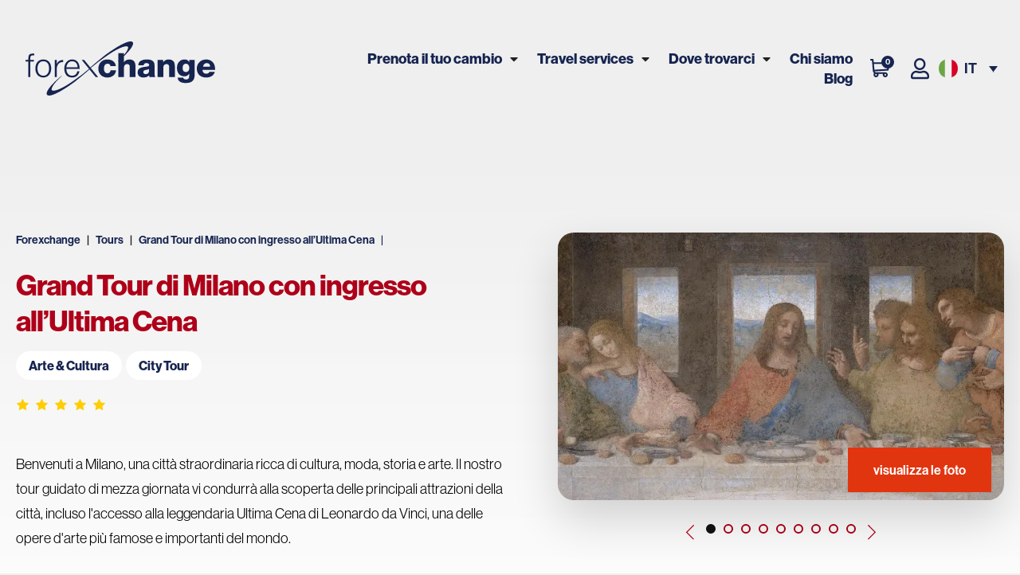

--- FILE ---
content_type: text/html; charset=UTF-8
request_url: https://www.forexchange.it/tour/grand-tour-di-milano-con-ingresso-allultima-cena
body_size: 58998
content:
<!doctype html><html lang="it-IT" prefix="og: https://ogp.me/ns#"><head><script data-no-optimize="1">var litespeed_docref=sessionStorage.getItem("litespeed_docref");litespeed_docref&&(Object.defineProperty(document,"referrer",{get:function(){return litespeed_docref}}),sessionStorage.removeItem("litespeed_docref"));</script> <meta charset="UTF-8"><link rel="preconnect" href="https://fonts.gstatic.com/" crossorigin /><meta name="viewport" content="width=device-width, initial-scale=1"><link rel="profile" href="https://gmpg.org/xfn/11"> <script data-cfasync="false" data-no-defer="1" data-no-minify="1" data-no-optimize="1">var ewww_webp_supported=!1;function check_webp_feature(A,e){var w;e=void 0!==e?e:function(){},ewww_webp_supported?e(ewww_webp_supported):((w=new Image).onload=function(){ewww_webp_supported=0<w.width&&0<w.height,e&&e(ewww_webp_supported)},w.onerror=function(){e&&e(!1)},w.src="data:image/webp;base64,"+{alpha:"UklGRkoAAABXRUJQVlA4WAoAAAAQAAAAAAAAAAAAQUxQSAwAAAARBxAR/Q9ERP8DAABWUDggGAAAABQBAJ0BKgEAAQAAAP4AAA3AAP7mtQAAAA=="}[A])}check_webp_feature("alpha");</script><script data-cfasync="false" data-no-defer="1" data-no-minify="1" data-no-optimize="1">var Arrive=function(c,w){"use strict";if(c.MutationObserver&&"undefined"!=typeof HTMLElement){var r,a=0,u=(r=HTMLElement.prototype.matches||HTMLElement.prototype.webkitMatchesSelector||HTMLElement.prototype.mozMatchesSelector||HTMLElement.prototype.msMatchesSelector,{matchesSelector:function(e,t){return e instanceof HTMLElement&&r.call(e,t)},addMethod:function(e,t,r){var a=e[t];e[t]=function(){return r.length==arguments.length?r.apply(this,arguments):"function"==typeof a?a.apply(this,arguments):void 0}},callCallbacks:function(e,t){t&&t.options.onceOnly&&1==t.firedElems.length&&(e=[e[0]]);for(var r,a=0;r=e[a];a++)r&&r.callback&&r.callback.call(r.elem,r.elem);t&&t.options.onceOnly&&1==t.firedElems.length&&t.me.unbindEventWithSelectorAndCallback.call(t.target,t.selector,t.callback)},checkChildNodesRecursively:function(e,t,r,a){for(var i,n=0;i=e[n];n++)r(i,t,a)&&a.push({callback:t.callback,elem:i}),0<i.childNodes.length&&u.checkChildNodesRecursively(i.childNodes,t,r,a)},mergeArrays:function(e,t){var r,a={};for(r in e)e.hasOwnProperty(r)&&(a[r]=e[r]);for(r in t)t.hasOwnProperty(r)&&(a[r]=t[r]);return a},toElementsArray:function(e){return e=void 0!==e&&("number"!=typeof e.length||e===c)?[e]:e}}),e=(l.prototype.addEvent=function(e,t,r,a){a={target:e,selector:t,options:r,callback:a,firedElems:[]};return this._beforeAdding&&this._beforeAdding(a),this._eventsBucket.push(a),a},l.prototype.removeEvent=function(e){for(var t,r=this._eventsBucket.length-1;t=this._eventsBucket[r];r--)e(t)&&(this._beforeRemoving&&this._beforeRemoving(t),(t=this._eventsBucket.splice(r,1))&&t.length&&(t[0].callback=null))},l.prototype.beforeAdding=function(e){this._beforeAdding=e},l.prototype.beforeRemoving=function(e){this._beforeRemoving=e},l),t=function(i,n){var o=new e,l=this,s={fireOnAttributesModification:!1};return o.beforeAdding(function(t){var e=t.target;e!==c.document&&e!==c||(e=document.getElementsByTagName("html")[0]);var r=new MutationObserver(function(e){n.call(this,e,t)}),a=i(t.options);r.observe(e,a),t.observer=r,t.me=l}),o.beforeRemoving(function(e){e.observer.disconnect()}),this.bindEvent=function(e,t,r){t=u.mergeArrays(s,t);for(var a=u.toElementsArray(this),i=0;i<a.length;i++)o.addEvent(a[i],e,t,r)},this.unbindEvent=function(){var r=u.toElementsArray(this);o.removeEvent(function(e){for(var t=0;t<r.length;t++)if(this===w||e.target===r[t])return!0;return!1})},this.unbindEventWithSelectorOrCallback=function(r){var a=u.toElementsArray(this),i=r,e="function"==typeof r?function(e){for(var t=0;t<a.length;t++)if((this===w||e.target===a[t])&&e.callback===i)return!0;return!1}:function(e){for(var t=0;t<a.length;t++)if((this===w||e.target===a[t])&&e.selector===r)return!0;return!1};o.removeEvent(e)},this.unbindEventWithSelectorAndCallback=function(r,a){var i=u.toElementsArray(this);o.removeEvent(function(e){for(var t=0;t<i.length;t++)if((this===w||e.target===i[t])&&e.selector===r&&e.callback===a)return!0;return!1})},this},i=new function(){var s={fireOnAttributesModification:!1,onceOnly:!1,existing:!1};function n(e,t,r){return!(!u.matchesSelector(e,t.selector)||(e._id===w&&(e._id=a++),-1!=t.firedElems.indexOf(e._id)))&&(t.firedElems.push(e._id),!0)}var c=(i=new t(function(e){var t={attributes:!1,childList:!0,subtree:!0};return e.fireOnAttributesModification&&(t.attributes=!0),t},function(e,i){e.forEach(function(e){var t=e.addedNodes,r=e.target,a=[];null!==t&&0<t.length?u.checkChildNodesRecursively(t,i,n,a):"attributes"===e.type&&n(r,i)&&a.push({callback:i.callback,elem:r}),u.callCallbacks(a,i)})})).bindEvent;return i.bindEvent=function(e,t,r){t=void 0===r?(r=t,s):u.mergeArrays(s,t);var a=u.toElementsArray(this);if(t.existing){for(var i=[],n=0;n<a.length;n++)for(var o=a[n].querySelectorAll(e),l=0;l<o.length;l++)i.push({callback:r,elem:o[l]});if(t.onceOnly&&i.length)return r.call(i[0].elem,i[0].elem);setTimeout(u.callCallbacks,1,i)}c.call(this,e,t,r)},i},o=new function(){var a={};function i(e,t){return u.matchesSelector(e,t.selector)}var n=(o=new t(function(){return{childList:!0,subtree:!0}},function(e,r){e.forEach(function(e){var t=e.removedNodes,e=[];null!==t&&0<t.length&&u.checkChildNodesRecursively(t,r,i,e),u.callCallbacks(e,r)})})).bindEvent;return o.bindEvent=function(e,t,r){t=void 0===r?(r=t,a):u.mergeArrays(a,t),n.call(this,e,t,r)},o};d(HTMLElement.prototype),d(NodeList.prototype),d(HTMLCollection.prototype),d(HTMLDocument.prototype),d(Window.prototype);var n={};return s(i,n,"unbindAllArrive"),s(o,n,"unbindAllLeave"),n}function l(){this._eventsBucket=[],this._beforeAdding=null,this._beforeRemoving=null}function s(e,t,r){u.addMethod(t,r,e.unbindEvent),u.addMethod(t,r,e.unbindEventWithSelectorOrCallback),u.addMethod(t,r,e.unbindEventWithSelectorAndCallback)}function d(e){e.arrive=i.bindEvent,s(i,e,"unbindArrive"),e.leave=o.bindEvent,s(o,e,"unbindLeave")}}(window,void 0),ewww_webp_supported=!1;function check_webp_feature(e,t){var r;ewww_webp_supported?t(ewww_webp_supported):((r=new Image).onload=function(){ewww_webp_supported=0<r.width&&0<r.height,t(ewww_webp_supported)},r.onerror=function(){t(!1)},r.src="data:image/webp;base64,"+{alpha:"UklGRkoAAABXRUJQVlA4WAoAAAAQAAAAAAAAAAAAQUxQSAwAAAARBxAR/Q9ERP8DAABWUDggGAAAABQBAJ0BKgEAAQAAAP4AAA3AAP7mtQAAAA==",animation:"UklGRlIAAABXRUJQVlA4WAoAAAASAAAAAAAAAAAAQU5JTQYAAAD/////AABBTk1GJgAAAAAAAAAAAAAAAAAAAGQAAABWUDhMDQAAAC8AAAAQBxAREYiI/gcA"}[e])}function ewwwLoadImages(e){if(e){for(var t=document.querySelectorAll(".batch-image img, .image-wrapper a, .ngg-pro-masonry-item a, .ngg-galleria-offscreen-seo-wrapper a"),r=0,a=t.length;r<a;r++)ewwwAttr(t[r],"data-src",t[r].getAttribute("data-webp")),ewwwAttr(t[r],"data-thumbnail",t[r].getAttribute("data-webp-thumbnail"));for(var i=document.querySelectorAll(".rev_slider ul li"),r=0,a=i.length;r<a;r++){ewwwAttr(i[r],"data-thumb",i[r].getAttribute("data-webp-thumb"));for(var n=1;n<11;)ewwwAttr(i[r],"data-param"+n,i[r].getAttribute("data-webp-param"+n)),n++}for(r=0,a=(i=document.querySelectorAll(".rev_slider img")).length;r<a;r++)ewwwAttr(i[r],"data-lazyload",i[r].getAttribute("data-webp-lazyload"));for(var o=document.querySelectorAll("div.woocommerce-product-gallery__image"),r=0,a=o.length;r<a;r++)ewwwAttr(o[r],"data-thumb",o[r].getAttribute("data-webp-thumb"))}for(var l=document.querySelectorAll("video"),r=0,a=l.length;r<a;r++)ewwwAttr(l[r],"poster",e?l[r].getAttribute("data-poster-webp"):l[r].getAttribute("data-poster-image"));for(var s,c=document.querySelectorAll("img.ewww_webp_lazy_load"),r=0,a=c.length;r<a;r++)e&&(ewwwAttr(c[r],"data-lazy-srcset",c[r].getAttribute("data-lazy-srcset-webp")),ewwwAttr(c[r],"data-srcset",c[r].getAttribute("data-srcset-webp")),ewwwAttr(c[r],"data-lazy-src",c[r].getAttribute("data-lazy-src-webp")),ewwwAttr(c[r],"data-src",c[r].getAttribute("data-src-webp")),ewwwAttr(c[r],"data-orig-file",c[r].getAttribute("data-webp-orig-file")),ewwwAttr(c[r],"data-medium-file",c[r].getAttribute("data-webp-medium-file")),ewwwAttr(c[r],"data-large-file",c[r].getAttribute("data-webp-large-file")),null!=(s=c[r].getAttribute("srcset"))&&!1!==s&&s.includes("R0lGOD")&&ewwwAttr(c[r],"src",c[r].getAttribute("data-lazy-src-webp"))),c[r].className=c[r].className.replace(/\bewww_webp_lazy_load\b/,"");for(var w=document.querySelectorAll(".ewww_webp"),r=0,a=w.length;r<a;r++)e?(ewwwAttr(w[r],"srcset",w[r].getAttribute("data-srcset-webp")),ewwwAttr(w[r],"src",w[r].getAttribute("data-src-webp")),ewwwAttr(w[r],"data-orig-file",w[r].getAttribute("data-webp-orig-file")),ewwwAttr(w[r],"data-medium-file",w[r].getAttribute("data-webp-medium-file")),ewwwAttr(w[r],"data-large-file",w[r].getAttribute("data-webp-large-file")),ewwwAttr(w[r],"data-large_image",w[r].getAttribute("data-webp-large_image")),ewwwAttr(w[r],"data-src",w[r].getAttribute("data-webp-src"))):(ewwwAttr(w[r],"srcset",w[r].getAttribute("data-srcset-img")),ewwwAttr(w[r],"src",w[r].getAttribute("data-src-img"))),w[r].className=w[r].className.replace(/\bewww_webp\b/,"ewww_webp_loaded");window.jQuery&&jQuery.fn.isotope&&jQuery.fn.imagesLoaded&&(jQuery(".fusion-posts-container-infinite").imagesLoaded(function(){jQuery(".fusion-posts-container-infinite").hasClass("isotope")&&jQuery(".fusion-posts-container-infinite").isotope()}),jQuery(".fusion-portfolio:not(.fusion-recent-works) .fusion-portfolio-wrapper").imagesLoaded(function(){jQuery(".fusion-portfolio:not(.fusion-recent-works) .fusion-portfolio-wrapper").isotope()}))}function ewwwWebPInit(e){ewwwLoadImages(e),ewwwNggLoadGalleries(e),document.arrive(".ewww_webp",function(){ewwwLoadImages(e)}),document.arrive(".ewww_webp_lazy_load",function(){ewwwLoadImages(e)}),document.arrive("videos",function(){ewwwLoadImages(e)}),"loading"==document.readyState?document.addEventListener("DOMContentLoaded",ewwwJSONParserInit):("undefined"!=typeof galleries&&ewwwNggParseGalleries(e),ewwwWooParseVariations(e))}function ewwwAttr(e,t,r){null!=r&&!1!==r&&e.setAttribute(t,r)}function ewwwJSONParserInit(){"undefined"!=typeof galleries&&check_webp_feature("alpha",ewwwNggParseGalleries),check_webp_feature("alpha",ewwwWooParseVariations)}function ewwwWooParseVariations(e){if(e)for(var t=document.querySelectorAll("form.variations_form"),r=0,a=t.length;r<a;r++){var i=t[r].getAttribute("data-product_variations"),n=!1;try{for(var o in i=JSON.parse(i))void 0!==i[o]&&void 0!==i[o].image&&(void 0!==i[o].image.src_webp&&(i[o].image.src=i[o].image.src_webp,n=!0),void 0!==i[o].image.srcset_webp&&(i[o].image.srcset=i[o].image.srcset_webp,n=!0),void 0!==i[o].image.full_src_webp&&(i[o].image.full_src=i[o].image.full_src_webp,n=!0),void 0!==i[o].image.gallery_thumbnail_src_webp&&(i[o].image.gallery_thumbnail_src=i[o].image.gallery_thumbnail_src_webp,n=!0),void 0!==i[o].image.thumb_src_webp&&(i[o].image.thumb_src=i[o].image.thumb_src_webp,n=!0));n&&ewwwAttr(t[r],"data-product_variations",JSON.stringify(i))}catch(e){}}}function ewwwNggParseGalleries(e){if(e)for(var t in galleries){var r=galleries[t];galleries[t].images_list=ewwwNggParseImageList(r.images_list)}}function ewwwNggLoadGalleries(e){e&&document.addEventListener("ngg.galleria.themeadded",function(e,t){window.ngg_galleria._create_backup=window.ngg_galleria.create,window.ngg_galleria.create=function(e,t){var r=$(e).data("id");return galleries["gallery_"+r].images_list=ewwwNggParseImageList(galleries["gallery_"+r].images_list),window.ngg_galleria._create_backup(e,t)}})}function ewwwNggParseImageList(e){for(var t in e){var r=e[t];if(void 0!==r["image-webp"]&&(e[t].image=r["image-webp"],delete e[t]["image-webp"]),void 0!==r["thumb-webp"]&&(e[t].thumb=r["thumb-webp"],delete e[t]["thumb-webp"]),void 0!==r.full_image_webp&&(e[t].full_image=r.full_image_webp,delete e[t].full_image_webp),void 0!==r.srcsets)for(var a in r.srcsets)nggSrcset=r.srcsets[a],void 0!==r.srcsets[a+"-webp"]&&(e[t].srcsets[a]=r.srcsets[a+"-webp"],delete e[t].srcsets[a+"-webp"]);if(void 0!==r.full_srcsets)for(var i in r.full_srcsets)nggFSrcset=r.full_srcsets[i],void 0!==r.full_srcsets[i+"-webp"]&&(e[t].full_srcsets[i]=r.full_srcsets[i+"-webp"],delete e[t].full_srcsets[i+"-webp"])}return e}check_webp_feature("alpha",ewwwWebPInit);</script><link rel="alternate" hreflang="en" href="https://www.forexchange.com/tour/milan-half-day-sightseeing-tour-with-da-vincis-the-last-supper" /><link rel="alternate" hreflang="it" href="https://www.forexchange.it/tour/grand-tour-di-milano-con-ingresso-allultima-cena" /><link rel="alternate" hreflang="x-default" href="https://www.forexchange.it/tour/grand-tour-di-milano-con-ingresso-allultima-cena" /> <script data-cfasync="false" data-pagespeed-no-defer>var gtm4wp_datalayer_name = "dataLayer";
	var dataLayer = dataLayer || [];
	const gtm4wp_use_sku_instead = 0;
	const gtm4wp_currency = 'EUR';
	const gtm4wp_product_per_impression = 10;
	const gtm4wp_clear_ecommerce = false;
	const gtm4wp_datalayer_max_timeout = 2000;</script> <title>Grand Tour di Milano con ingresso all&#039;Ultima Cena - Forexchange</title><meta name="description" content="Non perderti l&#039;occasione di ammirare&nbsp;l&#039;Ultima Cena di Leonardo Da Vinci, uno dei capolavori artistici pi&ugrave; celebri al mondo. Prenota il"/><meta name="robots" content="follow, index, max-snippet:-1, max-video-preview:-1, max-image-preview:large"/><link rel="canonical" href="https://www.forexchange.it/tour/grand-tour-di-milano-con-ingresso-allultima-cena" /><meta property="og:locale" content="it_IT" /><meta property="og:type" content="article" /><meta property="og:title" content="Grand Tour di Milano con ingresso all&#039;Ultima Cena - Forexchange" /><meta property="og:description" content="Non perderti l&#039;occasione di ammirare&nbsp;l&#039;Ultima Cena di Leonardo Da Vinci, uno dei capolavori artistici pi&ugrave; celebri al mondo. Prenota il" /><meta property="og:url" content="https://www.forexchange.it/tour/grand-tour-di-milano-con-ingresso-allultima-cena" /><meta property="og:site_name" content="Forexchange" /><meta property="og:updated_time" content="2025-07-15T13:50:42+02:00" /><meta property="og:image" content="https://www.forexchange.it/wp-content/uploads/2023/03/grand-tour-di-milano-con-ingresso-all-ultima-cena-4.jpg" /><meta property="og:image:secure_url" content="https://www.forexchange.it/wp-content/uploads/2023/03/grand-tour-di-milano-con-ingresso-all-ultima-cena-4.jpg" /><meta property="og:image:width" content="1920" /><meta property="og:image:height" content="400" /><meta property="og:image:alt" content="Grand Tour di Milano con ingresso all&#8217;Ultima Cena" /><meta property="og:image:type" content="image/jpeg" /><meta name="twitter:card" content="summary_large_image" /><meta name="twitter:title" content="Grand Tour di Milano con ingresso all&#039;Ultima Cena - Forexchange" /><meta name="twitter:description" content="Non perderti l&#039;occasione di ammirare&nbsp;l&#039;Ultima Cena di Leonardo Da Vinci, uno dei capolavori artistici pi&ugrave; celebri al mondo. Prenota il" /><meta name="twitter:image" content="https://www.forexchange.it/wp-content/uploads/2023/03/grand-tour-di-milano-con-ingresso-all-ultima-cena-4.jpg" /> <script type="application/ld+json" class="rank-math-schema-pro">{"@context":"https://schema.org","@graph":[{"@type":"BreadcrumbList","@id":"https://www.forexchange.it/tour/grand-tour-di-milano-con-ingresso-allultima-cena#breadcrumb","itemListElement":[{"@type":"ListItem","position":"1","item":{"@id":"https://www.forexchange.it/","name":"Forexchange"}},{"@type":"ListItem","position":"2","item":{"@id":"https://www.forexchange.it/tour","name":"Tours"}},{"@type":"ListItem","position":"3","item":{"@id":"https://www.forexchange.it/tour/grand-tour-di-milano-con-ingresso-allultima-cena","name":"Grand Tour di Milano con ingresso all&#8217;Ultima Cena"}}]}]}</script> <link rel='dns-prefetch' href='//cdn.iubenda.com' /><link rel='dns-prefetch' href='//fonts.googleapis.com' /><link rel="alternate" type="application/rss+xml" title="Forexchange &raquo; Feed" href="https://www.forexchange.it/feed" /><link rel="alternate" title="oEmbed (JSON)" type="application/json+oembed" href="https://www.forexchange.it/wp-json/oembed/1.0/embed?url=https%3A%2F%2Fwww.forexchange.it%2Ftour%2Fgrand-tour-di-milano-con-ingresso-allultima-cena" /><link rel="alternate" title="oEmbed (XML)" type="text/xml+oembed" href="https://www.forexchange.it/wp-json/oembed/1.0/embed?url=https%3A%2F%2Fwww.forexchange.it%2Ftour%2Fgrand-tour-di-milano-con-ingresso-allultima-cena&#038;format=xml" /><link data-optimized="1" data-asynced="1" as="style" onload="this.onload=null;this.rel='stylesheet'"  rel="preload" type="text/css" href="https://www.forexchange.it/wp-content/litespeed/css/0c568ec2f2c80718f349dbfa64e6ff34.css?ver=6ff34"><noscript><link data-optimized="1" rel="stylesheet" type="text/css" href="https://www.forexchange.it/wp-content/litespeed/css/0c568ec2f2c80718f349dbfa64e6ff34.css?ver=6ff34"></noscript><style id='wp-img-auto-sizes-contain-inline-css'>img:is([sizes=auto i],[sizes^="auto," i]){contain-intrinsic-size:3000px 1500px}</style><style id="litespeed-ccss">ul{box-sizing:border-box}:root{--wp--preset--font-size--normal:16px;--wp--preset--font-size--huge:42px}.screen-reader-text{border:0;clip-path:inset(50%);height:1px;margin:-1px;overflow:hidden;padding:0;position:absolute;width:1px;word-wrap:normal!important}html :where(img[class*=wp-image-]){height:auto;max-width:100%}:root{--rankmath-wp-adminbar-height:0}:root{--wp--preset--aspect-ratio--square:1;--wp--preset--aspect-ratio--4-3:4/3;--wp--preset--aspect-ratio--3-4:3/4;--wp--preset--aspect-ratio--3-2:3/2;--wp--preset--aspect-ratio--2-3:2/3;--wp--preset--aspect-ratio--16-9:16/9;--wp--preset--aspect-ratio--9-16:9/16;--wp--preset--color--black:#000000;--wp--preset--color--cyan-bluish-gray:#abb8c3;--wp--preset--color--white:#ffffff;--wp--preset--color--pale-pink:#f78da7;--wp--preset--color--vivid-red:#cf2e2e;--wp--preset--color--luminous-vivid-orange:#ff6900;--wp--preset--color--luminous-vivid-amber:#fcb900;--wp--preset--color--light-green-cyan:#7bdcb5;--wp--preset--color--vivid-green-cyan:#00d084;--wp--preset--color--pale-cyan-blue:#8ed1fc;--wp--preset--color--vivid-cyan-blue:#0693e3;--wp--preset--color--vivid-purple:#9b51e0;--wp--preset--gradient--vivid-cyan-blue-to-vivid-purple:linear-gradient(135deg,rgba(6,147,227,1) 0%,rgb(155,81,224) 100%);--wp--preset--gradient--light-green-cyan-to-vivid-green-cyan:linear-gradient(135deg,rgb(122,220,180) 0%,rgb(0,208,130) 100%);--wp--preset--gradient--luminous-vivid-amber-to-luminous-vivid-orange:linear-gradient(135deg,rgba(252,185,0,1) 0%,rgba(255,105,0,1) 100%);--wp--preset--gradient--luminous-vivid-orange-to-vivid-red:linear-gradient(135deg,rgba(255,105,0,1) 0%,rgb(207,46,46) 100%);--wp--preset--gradient--very-light-gray-to-cyan-bluish-gray:linear-gradient(135deg,rgb(238,238,238) 0%,rgb(169,184,195) 100%);--wp--preset--gradient--cool-to-warm-spectrum:linear-gradient(135deg,rgb(74,234,220) 0%,rgb(151,120,209) 20%,rgb(207,42,186) 40%,rgb(238,44,130) 60%,rgb(251,105,98) 80%,rgb(254,248,76) 100%);--wp--preset--gradient--blush-light-purple:linear-gradient(135deg,rgb(255,206,236) 0%,rgb(152,150,240) 100%);--wp--preset--gradient--blush-bordeaux:linear-gradient(135deg,rgb(254,205,165) 0%,rgb(254,45,45) 50%,rgb(107,0,62) 100%);--wp--preset--gradient--luminous-dusk:linear-gradient(135deg,rgb(255,203,112) 0%,rgb(199,81,192) 50%,rgb(65,88,208) 100%);--wp--preset--gradient--pale-ocean:linear-gradient(135deg,rgb(255,245,203) 0%,rgb(182,227,212) 50%,rgb(51,167,181) 100%);--wp--preset--gradient--electric-grass:linear-gradient(135deg,rgb(202,248,128) 0%,rgb(113,206,126) 100%);--wp--preset--gradient--midnight:linear-gradient(135deg,rgb(2,3,129) 0%,rgb(40,116,252) 100%);--wp--preset--font-size--small:13px;--wp--preset--font-size--medium:20px;--wp--preset--font-size--large:36px;--wp--preset--font-size--x-large:42px;--wp--preset--spacing--20:0.44rem;--wp--preset--spacing--30:0.67rem;--wp--preset--spacing--40:1rem;--wp--preset--spacing--50:1.5rem;--wp--preset--spacing--60:2.25rem;--wp--preset--spacing--70:3.38rem;--wp--preset--spacing--80:5.06rem;--wp--preset--shadow--natural:6px 6px 9px rgba(0, 0, 0, 0.2);--wp--preset--shadow--deep:12px 12px 50px rgba(0, 0, 0, 0.4);--wp--preset--shadow--sharp:6px 6px 0px rgba(0, 0, 0, 0.2);--wp--preset--shadow--outlined:6px 6px 0px -3px rgba(255, 255, 255, 1), 6px 6px rgba(0, 0, 0, 1);--wp--preset--shadow--crisp:6px 6px 0px rgba(0, 0, 0, 1)}:root{--woocommerce:#7F54B3;--wc-green:#7ad03a;--wc-red:#a00;--wc-orange:#ffba00;--wc-blue:#2ea2cc;--wc-primary:#7F54B3;--wc-primary-text:white;--wc-secondary:#e9e6ed;--wc-secondary-text:#515151;--wc-highlight:#b3af54;--wc-highligh-text:white;--wc-content-bg:#fff;--wc-subtext:#767676}@media only screen and (max-width:768px){:root{--woocommerce:#7F54B3;--wc-green:#7ad03a;--wc-red:#a00;--wc-orange:#ffba00;--wc-blue:#2ea2cc;--wc-primary:#7F54B3;--wc-primary-text:white;--wc-secondary:#e9e6ed;--wc-secondary-text:#515151;--wc-highlight:#b3af54;--wc-highligh-text:white;--wc-content-bg:#fff;--wc-subtext:#767676}}:root{--woocommerce:#7F54B3;--wc-green:#7ad03a;--wc-red:#a00;--wc-orange:#ffba00;--wc-blue:#2ea2cc;--wc-primary:#7F54B3;--wc-primary-text:white;--wc-secondary:#e9e6ed;--wc-secondary-text:#515151;--wc-highlight:#b3af54;--wc-highligh-text:white;--wc-content-bg:#fff;--wc-subtext:#767676}.screen-reader-text{clip:rect(1px,1px,1px,1px);height:1px;overflow:hidden;position:absolute!important;width:1px;word-wrap:normal!important}html{font-family:sans-serif;-webkit-text-size-adjust:100%;-ms-text-size-adjust:100%}body{margin:0}aside,nav,section{display:block}a{background-color:#fff0}h1{margin:.67em 0;font-size:2em}small{font-size:80%}sup{position:relative;font-size:75%;line-height:0;vertical-align:baseline}sup{top:-.5em}img{border:0}svg:not(:root){overflow:hidden}hr{height:0;-webkit-box-sizing:content-box;-moz-box-sizing:content-box;box-sizing:content-box}button,input,select,textarea{margin:0;font:inherit;color:inherit}button{overflow:visible}button,select{text-transform:none}button,input[type=submit]{-webkit-appearance:button}button::-moz-focus-inner,input::-moz-focus-inner{padding:0;border:0}input{line-height:normal}textarea{overflow:auto}*{-webkit-box-sizing:border-box;-moz-box-sizing:border-box;box-sizing:border-box}:after,:before{-webkit-box-sizing:border-box;-moz-box-sizing:border-box;box-sizing:border-box}html{font-size:10px}body{font-family:"Helvetica Neue",Helvetica,Arial,sans-serif;font-size:14px;line-height:1.42857143;color:#333;background-color:#fff}button,input,select,textarea{font-family:inherit;font-size:inherit;line-height:inherit}a{color:#337ab7;text-decoration:none}img{vertical-align:middle}hr{margin-top:20px;margin-bottom:20px;border:0;border-top:1px solid #eee}h1,h2,h4{font-family:inherit;font-weight:500;line-height:1.1;color:inherit}h1,h2{margin-top:20px;margin-bottom:10px}h4{margin-top:10px;margin-bottom:10px}h1{font-size:36px}h2{font-size:30px}h4{font-size:18px}p{margin:0 0 10px}small{font-size:85%}ul{margin-top:0;margin-bottom:10px}ul ul{margin-bottom:0}.container{padding-right:15px;padding-left:15px;margin-right:auto;margin-left:auto}@media (min-width:768px){.container{width:750px}}@media (min-width:992px){.container{width:970px}}@media (min-width:1200px){.container{width:1170px}}.row{margin-right:-15px;margin-left:-15px}.col-md-12,.col-md-6{position:relative;min-height:1px;padding-right:15px;padding-left:15px}@media (min-width:992px){.col-md-12,.col-md-6{float:left}.col-md-12{width:100%}.col-md-6{width:50%}}label{display:inline-block;max-width:100%;margin-bottom:5px;font-weight:700}.form-control{display:block;width:100%;height:34px;padding:6px 12px;font-size:14px;line-height:1.42857143;color:#555;background-color:#fff;background-image:none;border:1px solid #ccc;border-radius:4px;-webkit-box-shadow:inset 0 1px 1px rgb(0 0 0/.075);box-shadow:inset 0 1px 1px rgb(0 0 0/.075)}.form-control::-moz-placeholder{color:#999;opacity:1}.form-control:-ms-input-placeholder{color:#999}.form-control::-webkit-input-placeholder{color:#999}textarea.form-control{height:auto}.form-group{margin-bottom:15px}.fade{opacity:0}.alert{padding:15px;margin-bottom:20px;border:1px solid #fff0;border-radius:4px}.alert-warning{color:#8a6d3b;background-color:#fcf8e3;border-color:#faebcc}.close{float:right;font-size:21px;font-weight:700;line-height:1;color:#000;text-shadow:0 1px 0#fff;opacity:.2}button.close{-webkit-appearance:none;padding:0;background:0 0;border:0}.modal{position:fixed;top:0;right:0;bottom:0;left:0;z-index:1040;display:none;overflow:hidden;-webkit-overflow-scrolling:touch;outline:0}.modal.fade .modal-dialog{-webkit-transform:translate(0,-25%);-ms-transform:translate(0,-25%);-o-transform:translate(0,-25%);transform:translate(0,-25%)}.modal-dialog{position:relative;width:auto;margin:10px}.modal-content{position:relative;background-color:#fff;-webkit-background-clip:padding-box;background-clip:padding-box;border:1px solid #999;border:1px solid rgb(0 0 0/.2);border-radius:6px;outline:0;-webkit-box-shadow:0 3px 9px rgb(0 0 0/.5);box-shadow:0 3px 9px rgb(0 0 0/.5)}.modal-header{min-height:16.43px;padding:15px;border-bottom:1px solid #e5e5e5}.modal-header .close{margin-top:-2px}.modal-title{margin:0;line-height:1.42857143}.modal-body{position:relative;padding:15px}@media (min-width:768px){.modal-dialog{width:600px;margin:30px auto}.modal-content{-webkit-box-shadow:0 5px 15px rgb(0 0 0/.5);box-shadow:0 5px 15px rgb(0 0 0/.5)}}.container:after,.container:before,.row:after,.row:before{display:table;content:" "}.container:after,.row:after{clear:both}.hidden{display:none!important;visibility:hidden!important}@-ms-viewport{width:device-width}@media (max-width:767px){.hidden-xs{display:none!important}}@media (min-width:768px) and (max-width:991px){.hidden-sm{display:none!important}}button::-moz-focus-inner{padding:0;border:0}[class^="icon-"]:before{font-family:"fontello";font-style:normal;font-weight:400;speak:none;display:inline-block;text-decoration:inherit;width:1em;margin-right:.2em;text-align:center;font-variant:normal;text-transform:none;line-height:1em;margin-left:.2em}.icon-star:before{content:""}.icon-calendar-7:before{content:""}.fa{display:inline-block;font:normal normal normal 14px/1 FontAwesome;font-size:inherit;text-rendering:auto;-webkit-font-smoothing:antialiased;-moz-osx-font-smoothing:grayscale}.fa-spin{-webkit-animation:fa-spin 2s infinite linear;animation:fa-spin 2s infinite linear}@-webkit-keyframes fa-spin{0%{-webkit-transform:rotate(0deg);transform:rotate(0deg)}100%{-webkit-transform:rotate(359deg);transform:rotate(359deg)}}@keyframes fa-spin{0%{-webkit-transform:rotate(0deg);transform:rotate(0deg)}100%{-webkit-transform:rotate(359deg);transform:rotate(359deg)}}.fa-user:before{content:""}.fa-spinner:before{content:""}@media (max-width:991px){nav{margin-top:15px}}@media (max-width:767px){#price_single_main{font-size:11px;text-align:left}#price_single_main span{font-size:20px;line-height:20px}#price_single_main sup{font-size:20px;top:0}}@media (max-width:480px){.box_style_1{padding:15px}}@media (min-width:1200px){.container{padding-left:0;padding-right:0}}.owl-carousel{display:none;width:100%;position:relative;z-index:1}body{font-family:"Source Sans Pro"}h1{font-size:42px;font-weight:700;font-style:normal;font-stretch:normal;line-height:1.14;letter-spacing:-1px;color:#222}h2{font-size:30px;font-weight:700;font-style:normal;font-stretch:normal;line-height:1.17;letter-spacing:-.6px;color:#222}.tickets-popup label{font-size:16px!important}p,span,label,li{font-size:16px;font-weight:400;font-style:normal;font-stretch:normal;line-height:1.38;letter-spacing:normal;color:#222}#position{background:#fff;padding:18px 0;margin:0}#position ul li:after{content:"/"}#position ul li a,#position ul li{opacity:1;font-size:14px;font-weight:700;line-height:normal;letter-spacing:normal;color:#222;display:inline-block}#position ul li:first-child{padding-left:0}#position ul li:first-child:before{display:none}.modal{z-index:999999}.modal-title{font-size:24px;font-weight:700;position:relative}.modal-title:after{content:"";height:1px;width:100%;bottom:-15px;left:0;position:absolute;background:#eaeae9}.modal-body{padding:30px 15px}.modal-header{border:none}.modal-body input,.modal-body select,.modal-body textarea{font-size:16px}.modal-body label{margin-bottom:15px;font-weight:700}.modal-body input[type="submit"]{font-size:16px;background:#1474bd;padding:8px 25px;min-width:200px;text-transform:none}.modal-header .close{z-index:999;position:relative}body{background:#fff}#single_tour_type ul li:first-child{margin-right:5px}.info-tour-header h1{margin-top:0}#single_tour_type ul{list-style:none;padding-left:0;margin-bottom:0}#single_tour_type ul li{border-radius:2px;background-image:linear-gradient(98deg,#109006,#77a903);display:inline-block;padding:3px 4px;font-size:12px;font-weight:700;font-style:normal;font-stretch:normal;line-height:1;letter-spacing:normal;color:#fff;text-transform:uppercase}#single_tour_type ul li a{color:#fff}.rating{font-size:16px;font-weight:700;font-style:normal;font-stretch:normal;line-height:1.38;letter-spacing:normal;color:#222;margin-bottom:15px;display:block}#message-review{margin-top:20px;display:none}#booking-form .results-details-wrapper span{color:#222}#booking-form label,#booking-form span{color:#fff}#booking-form .form-group i{display:none}#booking-form .form-wrapper label{font-size:16px}.white-btn{background:#fff;color:#1474bd;border:2px solid #1474bd;padding:12px 30px;vertical-align:middle;font-weight:700;border-radius:4px;font-size:16px}#gallery_button{position:absolute;bottom:16px;right:16px;border:none!important;color:#000}hr{border-color:#eaeae9}.box_style_1{padding:40px 64px;margin-bottom:0;border-radius:4px;box-shadow:0 2px 6px 0 rgb(0 0 0/.2);border:solid 1px #ccc}#price_single_main{text-align:center}#price_single_main a{font-size:16px;font-weight:700;font-style:normal;font-stretch:normal;line-height:1.5;letter-spacing:normal;text-align:center;color:#fff;border-radius:4px;background-color:#1474bd;text-transform:none;padding:12px 45px;width:100%;display:block}#price_single_main div span{font-size:48px;font-weight:700;line-height:1;letter-spacing:-2px;color:#222;margin-right:8px}#header-image-single-tour{height:400px}#header-image-single-tour .thumb-cover{width:100%;height:100%}#booking-form .row{position:relative}#booking-form .tickets-popup{position:absolute;padding:15px;top:100%;left:30px;width:238px;border-radius:4px;box-shadow:0 2px 4px 0 rgb(0 0 0/.2);border:solid 1px #ccc;background-color:#fff;z-index:1}#booking-form .tickets-popup label{color:#222;font-weight:700;margin-bottom:0}#booking-form .tickets-popup small{display:block;color:#222;font-size:14px;line-height:1.43}#booking-form .tickets-popup .form-group{display:flex}.select-numbers-left{width:50%;float:left}.numbers-row{display:flex;align-items:center;justify-content:space-between}.numbers-row .form-control{text-align:center;border:1px solid #ccc;margin:0 8px}.numbers-row input.qty2{width:48px;height:40px;color:#222;font-weight:700;font-size:16px}.button_inc.dec{width:16px;height:16px;background:url(/wp-content/plugins/zverp-connector/images/icons/circle-minus-blue.png);background-size:cover;background-position:center;border:none}.button_inc.inc{width:16px;height:16px;background:url(/wp-content/plugins/zverp-connector/images/icons/circle-plus.png);background-size:cover;background-position:center;border:none}.form-control{max-width:100%;font-size:12px;color:#333;height:40px;border-radius:3px}#booking-form .results-details-wrapper label{font-size:16px;color:#222;display:block}.results-details-wrapper select{border-radius:4px;height:40px;border:solid 1px #ccc;background-color:#fff;width:100%;appearance:none;-webkit-appearance:none;-moz-appearance:none;padding:0 16px;color:#222;font-size:16px;font-weight:700;outline:none;box-shadow:none}#booking-form .list-booking-number span{color:#222;font-size:16px;font-weight:700}#price_single_main sup{font-size:48px;font-weight:700;line-height:1;color:#222;top:0}.rating i.icon-star:before{margin-right:3px;margin-left:0;color:#f5a623}.main-menu ul li a{color:#222}.main-menu li.menu-item-has-children>a:after{content:"";background:url(/wp-content/plugins/zverp-connector/images/icons/arrow-down@2x.png);width:10px;height:6px;background-size:cover;background-position:center;margin-left:10px;display:inline-block;position:relative;vertical-align:middle;margin-top:-3px}.main-menu{width:100%;padding:0}#header-image-single-tour{position:relative;z-index:0}.btn_1,a.btn_1{background:#1474bd;text-transform:none;font-size:16px;height:48px;padding:0 30px}@media screen and (max-width:991px){#header-image-single-tour{height:256px;margin-bottom:25px}#position{display:none}h1{font-size:24px}#reviews hr{margin-bottom:0}.main-menu li.menu-item-has-children>a:after{margin-top:10px}.row{margin-right:0;margin-left:0}.single-tour .row{margin-left:-15px;margin-right:-15px}.white-btn{display:table;width:auto;margin-left:auto;margin-right:auto}.select-wrapper{width:100%}.select-wrapper select{padding-right:40px}}ul{list-style-type:none;padding-left:0;margin-left:0}a{color:#1474bd;font-size:16px;font-weight:700}.priceperperson-form-loading{display:none;position:absolute;width:100%;height:100%;background:rgb(255 255 255/.5);top:0;left:0;align-items:center;justify-content:center;z-index:1}.priceperperson-form-loading span{color:#444!important}hr{margin:20px 0!important}.rating{font-size:16px;font-weight:700;font-style:normal;font-stretch:normal;line-height:1.38;letter-spacing:normal;color:#222;margin-bottom:15px;display:block}em.from{margin-right:5px}em.per_type{display:block}.price_block_person{margin-bottom:10px}.price_block_person>div.flex{display:flex;align-items:center;justify-content:center}.actual-trips-flags-container{display:inline-block;vertical-align:middle}.select-wrapper{display:inline-block;vertical-align:middle;position:relative;width:66.6%}.select-wrapper:after{content:"";background:url(/wp-content/plugins/zverp-connector/images/icons/arrow-down@2x.png);width:10px;height:6px;position:absolute;right:15px;background-size:cover;background-position:center;top:50%;margin-top:-3px}.select-wrapper select::-ms-expand{display:none!important}#booking-form .results-details-wrapper.show-results select{overflow:unset!important;white-space:inherit;padding-top:10px;padding-bottom:10px;height:auto}.select-actual-trips,.select-meeting-point,.select-optional-resources,.select-return-trips,.select-return-meeting-point,.select-optional-return-resources,.adults,.seniors,.childrens,.infants{display:none}.wpml-ls-legacy-dropdown-click{width:15.5em;max-width:100%}.wpml-ls-legacy-dropdown-click>ul{position:relative;padding:0;margin:0!important;list-style-type:none}.wpml-ls-legacy-dropdown-click .wpml-ls-item{padding:0;margin:0;list-style-type:none}.wpml-ls-legacy-dropdown-click a{display:block;text-decoration:none;color:#444;border:1px solid #cdcdcd;background-color:#fff;padding:5px 10px;line-height:1}.wpml-ls-legacy-dropdown-click a span{vertical-align:middle}.wpml-ls-legacy-dropdown-click a.wpml-ls-item-toggle{position:relative;padding-right:calc(10px + 1.4em)}.wpml-ls-legacy-dropdown-click a.wpml-ls-item-toggle:after{content:"";vertical-align:middle;display:inline-block;border:.35em solid #fff0;border-top:.5em solid;position:absolute;right:10px;top:calc(50% - .175em)}.wpml-ls-legacy-dropdown-click .wpml-ls-sub-menu{visibility:hidden;position:absolute;top:100%;right:0;left:0;border-top:1px solid #cdcdcd;padding:0;margin:0;list-style-type:none;z-index:101}.wpml-ls-legacy-dropdown-click .wpml-ls-sub-menu a{border-width:0 1px 1px}.wpml-ls-legacy-dropdown-click .wpml-ls-flag{display:inline;vertical-align:middle}.wpml-ls-legacy-dropdown-click .wpml-ls-flag+span{margin-left:.4em}:root{--btnBlu:#005fab;--titleBlu:#162450;--linkTextBlu:#58aee4;--darkBlu:#169ada;--blu:#58ade3;--lightBlu:#90bfe9;--titleRed:#e13510;--linkTextOrange:#fca01f;--darkRed:#ae0019;--red:#e13611;--darkOrange:#f27c00;--orange:#fca11f;--yellow:#ffb000;--titleGreen:#165425;--linkTextGreen:#449b23;--darkGreen:#185426;--green:#257d28;--grassGreen:#459c24;--lightGreen:#91b50b;--veryLightGreen:#91b508;--mediumGreen:#2d9948;--leafGreen:#72ab2e;--uglyYellow:#c3c800;--darkPurple:#491a6f;--mulberryPurple:#8e094a;--ruby:#c80041;--darkPink:#da0060;--brown:#680c14;--gradientDarkBlu:linear-gradient(to bottom, #162450, #040710);--gradientLightBlu:linear-gradient(to bottom, #129bdb, #005fab);--gradientRed:linear-gradient(to bottom, #e13510, #ae0018);--gradientDarkRed:linear-gradient(to bottom, #ae0018, #57000c);--gradientYellow:linear-gradient(to bottom, #fca01f, #e13510);--gradientBlu:linear-gradient(to bottom, #165425, #041107);--gradientBrown:linear-gradient(to bottom, #c18b52, #a46a37);--gradientBackground:linear-gradient(to bottom, #f0ebff, #fff);--borderGrey:#dfdfdf;--background:#efefef;--white:#ffffff;--black:#000000}:focus{outline:none!important}.elementor-button-text{font-size:22px;font-weight:600;line-height:1.2}.elementor-button-icon{display:flex}p{font-size:24px;line-height:1.75}.popup-app-title .elementor-heading-title:after{content:"";position:absolute;bottom:0;left:50%;transform:translateX(-50%);width:100%;height:18px;background-color:#ffcd01;z-index:-1}.popup-app-btn a .elementor-button-content-wrapper{display:flex;align-items:center}.popup-app-btn a .elementor-button-content-wrapper .elementor-button-icon svg{width:8px;height:14px}.popup-app-btn a .elementor-button-text{font-size:18px;font-weight:700;letter-spacing:2.7px;color:#FFF!important}@media (max-width:1920px){.elementor-button-text{font-size:20px}p{font-size:22px}}@media (max-width:767px){.elementor-button-text{font-size:18px}p{font-size:20px}.popup-app-btn a .elementor-button-text{font-size:16px}}@media screen and (max-width:991px){body .only-mobile{display:block}}.wpml-ls-legacy-dropdown-click a.wpml-ls-item-toggle{border:none;padding:0!important;background-color:transparent!important}.wpml-ls-legacy-dropdown-click{width:70px}.wpml-ls-legacy-dropdown-click .wpml-ls-flag{width:24px;height:24px}.wpml-ls-legacy-dropdown-click a span{color:var(--white);margin-left:8px;margin-right:10px;font-size:18px;font-weight:600}.wpml-ls-sub-menu a span{color:#111;font-size:16px}.wpml-ls-legacy-dropdown-click a.wpml-ls-item-toggle:after{right:-4px;top:calc(50% - 0.175em);color:#fff}.wpml-ls-legacy-dropdown-click .wpml-ls-sub-menu .wpml-ls-item{margin-top:20px;background-color:#fff;border-radius:6px;padding:5px}.wpml-ls-legacy-dropdown-click .wpml-ls-sub-menu,.wpml-ls-legacy-dropdown-click .wpml-ls-sub-menu a{border:none!important;padding:0!important}.wpml-ls-legacy-dropdown-click a span{margin:0!important}.dark-header .wpml-ls-legacy-dropdown-click a span{color:var(--titleBlu)}.dark-header .wpml-ls-legacy-dropdown-click a.wpml-ls-item-toggle:after{color:var(--titleBlu)}@media screen and (max-width:1025px){.elementor-nav-menu li.menu-item a{outline:none!important;box-shadow:none!important}}.main-header{z-index:999}.dark-header .main-header .elementor-widget-theme-site-logo img{opacity:0}.dark-header .main-header .elementor-widget-theme-site-logo a:after{content:"";position:absolute;top:0;left:0;width:238px;height:68px;background-image:url(https://www.forexchange.it/wp-content/themes/forexchange/icons/logo/forexchange-logo-blu.svg);background-repeat:no-repeat;background-size:238px}.dark-header .main-header .elementor-widget-nav-menu .elementor-nav-menu li a{color:var(--titleBlu)!important}.dark-header .main-header .elementor-widget-woocommerce-menu-cart.toggle-icon--cart-medium .elementor-menu-cart__toggle .elementor-button-icon i:before{background-image:url(https://www.forexchange.it/wp-content/themes/forexchange/icons/header/cart-blu.svg)}.main-header .elementor-widget-wrap{display:flex;align-items:center;flex-wrap:wrap}.elementor-widget-woocommerce-menu-cart{width:26px!important;height:24px;margin-right:28px}.elementor-widget-woocommerce-menu-cart.toggle-icon--cart-medium .elementor-menu-cart__toggle .elementor-button-icon i:before{content:""!important;display:inline-block;background-image:url(https://www.forexchange.it/wp-content/themes/forexchange/icons/header/cart.svg);width:26px;height:24px;background-size:26px;background-repeat:no-repeat}.desk-hidden{display:none!important}.account-icon .elementor-icon-wrapper{display:flex;align-items:center}.elementor-menu-cart--items-indicator-bubble .elementor-menu-cart__toggle .elementor-button-icon .elementor-button-icon-qty[data-counter]{background-color:var(--titleBlu)!important;font-weight:600;top:-4px!important;right:-4px!important}.main-menu li.menu-item-has-children>a:after{display:none}.main-menu .elementor-nav-menu--main .elementor-nav-menu ul{background-color:#fff;padding:15px!important;box-shadow:0 0 10px rgb(0 0 0/.1);margin-top:10px!important;width:auto!important;border-radius:5px}.elementor-nav-menu--main .elementor-nav-menu ul li a{text-align:left;padding:0;border:0;font-weight:600!important}.elementor-nav-menu--main .elementor-nav-menu ul li:not(:last-child){margin-bottom:15px}.main-menu .elementor-nav-menu--main .menu-prenota-cambio .sub-menu,.main-menu .elementor-nav-menu--main .menu-dove-trovarci .sub-menu{align-items:flex-start;justify-content:flex-start;flex-wrap:wrap;left:0!important;width:100%!important;padding:33px!important;max-width:unset!important;margin:0!important}.main-menu .elementor-nav-menu--main .menu-prenota-cambio .sub-menu li.menu-title{flex:0 0 100%}.main-menu .elementor-nav-menu--main .menu-prenota-cambio .sub-menu li,.main-menu .elementor-nav-menu--main .menu-dove-trovarci .sub-menu li{flex:0 0 33.33%;margin:0!important}.main-menu .elementor-nav-menu--main .menu-prenota-cambio .sub-menu li a,.main-menu .elementor-nav-menu--main .menu-dove-trovarci .sub-menu li a{line-height:1}.block-menu,.block-menu .elementor-widget-wrap,.block-menu .elementor-widget-nav-menu,.block-menu .elementor-widget-nav-menu .elementor-widget-container,.block-menu .elementor-widget-nav-menu .elementor-nav-menu--main,.block-menu .elementor-widget-nav-menu .elementor-nav-menu--main .elementor-nav-menu,.block-menu .elementor-widget-nav-menu .elementor-nav-menu--main .elementor-nav-menu .menu-prenota-cambio,.block-menu .elementor-widget-nav-menu .elementor-nav-menu--main .elementor-nav-menu .menu-dove-trovarci{position:unset!important}.main-menu .elementor-nav-menu--main .menu-prenota-cambio .sub-menu li.menu-title{padding-bottom:30px}.main-menu .elementor-nav-menu--main .menu-prenota-cambio .sub-menu li.menu-title a{font-size:20px;font-weight:bold!important}.main-menu .elementor-nav-menu--main .menu-prenota-cambio .sub-menu li.all-cambio-valuta a,.main-menu .elementor-nav-menu--dropdown .menu-prenota-cambio .sub-menu li.all-cambio-valuta a{color:var(--darkBlu)!important;text-decoration:underline}.main-menu .elementor-nav-menu--main .menu-dove-trovarci .sub-menu li:nth-child(2),.main-menu .elementor-nav-menu--main .menu-dove-trovarci .sub-menu li:nth-child(3),.main-menu .elementor-nav-menu--main .menu-dove-trovarci .sub-menu li:nth-child(5),.main-menu .elementor-nav-menu--main .menu-dove-trovarci .sub-menu li:nth-child(6),.main-menu .elementor-nav-menu--main .menu-dove-trovarci .sub-menu li:nth-child(8),.main-menu .elementor-nav-menu--main .menu-dove-trovarci .sub-menu li:nth-child(9),.main-menu .elementor-nav-menu--main .menu-dove-trovarci .sub-menu li:nth-child(11),.main-menu .elementor-nav-menu--main .menu-dove-trovarci .sub-menu li:nth-child(12),.main-menu .elementor-nav-menu--main .menu-dove-trovarci .sub-menu li:nth-child(14),.main-menu .elementor-nav-menu--main .menu-dove-trovarci .sub-menu li:nth-child(15),.main-menu .elementor-nav-menu--main .menu-prenota-cambio .sub-menu li:nth-child(3),.main-menu .elementor-nav-menu--main .menu-prenota-cambio .sub-menu li:nth-child(4),.main-menu .elementor-nav-menu--main .menu-prenota-cambio .sub-menu li:nth-child(6),.main-menu .elementor-nav-menu--main .menu-prenota-cambio .sub-menu li:nth-child(7),.main-menu .elementor-nav-menu--main .menu-prenota-cambio .sub-menu li:nth-child(9),.main-menu .elementor-nav-menu--main .menu-prenota-cambio .sub-menu li:nth-child(10),.main-menu .elementor-nav-menu--main .menu-prenota-cambio .sub-menu li:nth-child(12),.main-menu .elementor-nav-menu--main .menu-prenota-cambio .sub-menu li:nth-child(13){padding-left:10px;border-left:1px solid #e0e0e0}.main-menu .elementor-nav-menu--main .menu-dove-trovarci .sub-menu li:nth-child(2),.main-menu .elementor-nav-menu--main .menu-dove-trovarci .sub-menu li:nth-child(3),.main-menu .elementor-nav-menu--main .menu-dove-trovarci .sub-menu li:nth-child(5),.main-menu .elementor-nav-menu--main .menu-dove-trovarci .sub-menu li:nth-child(6),.main-menu .elementor-nav-menu--main .menu-dove-trovarci .sub-menu li:nth-child(8),.main-menu .elementor-nav-menu--main .menu-dove-trovarci .sub-menu li:nth-child(9),.main-menu .elementor-nav-menu--main .menu-dove-trovarci .sub-menu li:nth-child(11),.main-menu .elementor-nav-menu--main .menu-dove-trovarci .sub-menu li:nth-child(12),.main-menu .elementor-nav-menu--main .menu-prenota-cambio .sub-menu li:nth-child(3),.main-menu .elementor-nav-menu--main .menu-prenota-cambio .sub-menu li:nth-child(4),.main-menu .elementor-nav-menu--main .menu-prenota-cambio .sub-menu li:nth-child(6),.main-menu .elementor-nav-menu--main .menu-prenota-cambio .sub-menu li:nth-child(7),.main-menu .elementor-nav-menu--main .menu-prenota-cambio .sub-menu li:nth-child(9),.main-menu .elementor-nav-menu--main .menu-prenota-cambio .sub-menu li:nth-child(10){padding-bottom:30px}.main-menu .elementor-nav-menu--main .menu-prenota-cambio .sub-menu li:not(:first-child) a,.main-menu .elementor-nav-menu--main .menu-dove-trovarci .sub-menu li a{background-image:url(https://www.forexchange.it/wp-content/uploads/2025/06/arrow-right.svg);background-repeat:no-repeat;background-position:right;background-size:20px auto;display:inline;padding:0 32px 0 0}.main-menu .elementor-nav-menu--main .menu-prenota-cambio .sub-menu li.arrow-right a{background-image:url(https://www.forexchange.it/wp-content/uploads/2025/06/arrow-right-light-blu.svg)!important}@media (max-width:2224px){body .elementor-location-header .main-header{padding-left:32px!important;padding-right:32px!important}}@media (max-width:1400px){.main-header .elementor-widget-wrap .elementor-widget-nav-menu.main-menu{width:calc(100% - 200px)}.elementor-widget-woocommerce-menu-cart{margin-right:24px}.dark-header .main-header .elementor-widget-nav-menu .elementor-nav-menu li a{margin:0 12px!important}}@media (max-width:1220px){.elementor-nav-menu--layout-horizontal .elementor-nav-menu>li:not(:first-child)>a{-webkit-margin-start:20px!important;margin-inline-start:20px!important}.elementor-nav-menu--layout-horizontal .elementor-nav-menu>li:not(:last-child)>a{-webkit-margin-end:20px!important;margin-inline-end:20px!important}}@media (max-width:1180px){.main-header .block-logo{width:25%!important}.main-header .block-menu{width:75%!important}}@media (max-width:1140px){.main-header .block-logo{width:16%!important}.main-header .block-logo .elementor-widget-image img{height:48px!important}.dark-header .main-header .elementor-widget-theme-site-logo a:after{width:168px!important;height:48px!important;background-size:168px!important}.main-header .block-menu{width:84%!important}.main-header .elementor-widget-nav-menu ul.elementor-nav-menu li a{font-size:17px!important}.elementor-nav-menu--layout-horizontal .elementor-nav-menu>li:not(:first-child)>a{-webkit-margin-start:14px!important;margin-inline-start:14px!important}.elementor-nav-menu--layout-horizontal .elementor-nav-menu>li:not(:last-child)>a{-webkit-margin-end:14px!important;margin-inline-end:14px!important}}@media (max-width:1024px){.desk-hidden{display:block!important}.main-header .block-logo{width:30%!important}.main-header .block-menu{width:100%!important}.main-header .elementor-widget-nav-menu .elementor-menu-toggle svg{width:22px;height:22px}.main-header .elementor-widget-nav-menu .elementor-menu-toggle{margin-left:auto!important;margin-right:0!important;font-size:24px}.main-header .elementor-widget-wrap .elementor-widget-nav-menu.main-menu{width:calc(100% - 76px);margin-right:0}.main-header .elementor-widget-nav-menu .elementor-menu-toggle{margin-left:0!important;margin-right:auto!important}.main-header .elementor-widget-nav-menu ul.elementor-nav-menu li a{font-size:18px!important;text-align:center}.dark-header .main-header .elementor-menu-toggle__icon--open:after{content:"";position:absolute;top:0;left:0;width:22px;height:22px;background-image:url(https://www.forexchange.it/wp-content/themes/forexchange/icons/header/hamburger-menu-dark.svg);background-repeat:no-repeat;background-size:22px}.main-header .elementor-menu-toggle{padding:0!important;z-index:10}.main-header .elementor-menu-toggle+.elementor-nav-menu--dropdown{position:fixed;right:0;top:0;padding:30px;background-color:var(--white);height:100vh;max-height:100vh!important;width:50%;max-width:100%;opacity:0;visibility:hidden;transform:translateX(100%) scaleY(1)!important;z-index:999;overflow-y:scroll;overflow-x:hidden}.main-header .block-menu{width:100%!important;padding:0!important}.main-header .block-menu .elementor-widget-wrap{padding:0!important}.main-header .block-logo{padding:0!important;position:absolute;left:34px;width:220px!important;top:50%;transform:translateY(-50%)}.elementor-widget-woocommerce-menu-cart.toggle-icon--cart-medium .elementor-menu-cart__toggle .elementor-button-icon i:before{background-image:url(https://www.forexchange.it/wp-content/themes/forexchange/icons/header/cart-blu.svg)!important}.empty-cart .elementor-element.elementor-widget-woocommerce-menu-cart{display:none!important}.elementor-element.elementor-widget-woocommerce-menu-cart{position:fixed!important;bottom:20px;right:20px;z-index:99;top:auto;background-color:#fff;width:60px!important;height:60px!important;display:flex;justify-content:center;align-items:center;border-radius:50%;box-shadow:0 24px 56px 0 rgb(0 0 0/.16)}.elementor-menu-cart__toggle,.elementor-menu-cart__toggle .elementor-button-icon,.elementor-menu-cart__toggle .elementor-button-icon i{display:flex;align-items:center}.elementor-menu-cart__toggle .elementor-button-icon i{margin-top:7px}.elementor-menu-cart--items-indicator-bubble .elementor-menu-cart__toggle .elementor-button-icon .elementor-button-icon-qty[data-counter]{top:0px!important}}@media (max-width:991px){nav{margin-top:0}}@media (max-width:767px){body .elementor-location-header .main-header{padding-left:20px!important;padding-right:20px!important}.main-header .elementor-menu-toggle+.elementor-nav-menu--dropdown{width:80%}.main-header .elementor-widget-nav-menu .elementor-menu-toggle{margin-left:0!important;margin-right:auto!important}.elementor-menu-cart__main{padding-top:50px!important}}.only-mobile{display:none}.dark-header .main-header .fa-user:before{color:var(--titleBlu)}.main-footer .elementor-container .elementor-column .elementor-hidden-desktop{width:100%!important;order:6!important}@media screen and (max-width:1760px){.main-footer .elementor-container .elementor-column:not(:first-child) .elementor-widget-wrap{padding-left:30px}}@media screen and (max-width:767px){.main-footer .elementor-container .elementor-column .elementor-hidden-desktop{order:2!important}.main-footer .elementor-container .elementor-column:not(:first-child) .elementor-widget-wrap{padding-left:0}.elementor-location-footer .main-footer .elementor-widget-nav-menu ul.elementor-nav-menu{column-count:2}}.owl-carousel{display:none;width:100%;position:relative;z-index:1}body.single-tour{background-image:linear-gradient(to bottom,#fff0,#fff)}.container{max-width:100%!important;width:100%!important;margin:0 auto!important;padding:0!important}.container .row.info-tour-header{max-width:100%!important;width:100%;margin:0 auto!important;padding:0!important;padding-left:20px!important;padding-right:20px!important;overflow-x:hidden}.container .row{margin:0!important}.container .row.info-tour-header{display:flex;align-items:flex-start;justify-content:space-between;flex-wrap:wrap;padding-top:120px!important;padding-bottom:80px!important;background-image:linear-gradient(to bottom,#fff0,#fff)}.container .row.info-tour-header .info-tour-header-container{max-width:1440px;width:100%;padding-left:0;padding-right:0;display:flex;align-items:flex-start;justify-content:flex-start;flex-wrap:wrap}.container .row.info-tour-header .image-block.col-md-6{padding:0 0 0 60px}.container .row.info-tour-header .col-md-6{padding:0;float:unset}.container .row.info-tour-header .col-md-6.title-block{z-index:1;position:relative}#position{background:#fff0;padding:0;margin:0 0 24px 0}#position ul li a{font-size:14px;font-weight:600;color:var(--titleBlu);text-decoration:none}#position ul li.active{font-size:14px;font-weight:600;color:var(--titleBlu)}#position ul li:after{content:"|";padding:0 8px}#single_tour_type ul li{background-image:none;display:inline-block;padding:0;font-size:14px;font-weight:700;line-height:1.25;color:var(--titleBlu)!important;text-transform:inherit;background-color:#fff;border-radius:30px;padding:8px 16px;margin-bottom:20px}#single_tour_type ul li a{color:var(--titleBlu);text-decoration:none}.container .row.info-tour-header .col-md-6 h1{font-size:36px;font-weight:700;line-height:1.25;text-align:left;color:var(--darkRed);margin-top:24px;margin-bottom:16px}.rating i.icon-star:before{margin-right:8px!important;color:#ffcd01!important}.rating{margin-bottom:48px}.container .row.info-tour-header .col-md-6.title-block .row p{font-size:18px;line-height:1.75;color:var(--black);margin:0!important}.container .row.info-tour-header .title-block .row+.col-md-6{width:100%}.box_style_1{padding:0;margin-bottom:0;border-radius:0;box-shadow:none;border:none;margin-top:40px}.box_style_1 .price_block_person{margin-bottom:40px}.price_block_person>div.flex{display:flex;align-items:baseline;justify-content:flex-start}.price_block_person>div.flex span.person_price{font-size:32px!important;line-height:1!important;color:var(--titleBlu)!important;margin:0!important;letter-spacing:0!important}.price_block_person>div.flex em.from,.price_block_person>div.flex em.per_type{font-size:18px;font-weight:700;line-height:1;color:var(--titleBlu)!important;font-style:normal}.price_block_person>div.flex em.from{margin-right:10px}.price_block_person>div.flex em.per_type{margin-left:10px}.box_style_1 .price_block_person+.book_now_btn_container{display:flex;justify-content:flex-start}.price_single_main div span{font-weight:700}#price_single_main .book_now_btn_container a,.price_single_main .book_now_btn_container a{padding:17px 24px;box-shadow:0 3px 6px 0 rgb(0 0 0/.16);background-color:var(--titleRed);height:unset;font-size:16px;font-weight:600;color:var(--white)!important;line-height:1.2;border-radius:0!important;width:auto!important;display:inline-flex!important}#single_tour_desc .row .form-wrapper .row{padding:32px;background-color:var(--white);border-radius:10px;box-shadow:0 22px 33px 0 rgb(0 0 0/.11);display:flex;align-items:flex-end;justify-content:space-between!important;flex-wrap:wrap}#single_tour_desc .row .form-wrapper .row .col-md-4 .form-group{margin:0!important}#single_tour_desc .row .form-wrapper .row .col-md-4 .form-group label{line-height:1.75;color:var(--black)}#single_tour_desc .row .form-wrapper .row .col-md-4:first-child .form-group{padding-right:40px}#single_tour_desc .row .form-wrapper .row .col-md-4 .form-group input{padding:10px 5px!important;border-radius:8px!important;border:solid 2px var(--borderGrey)!important;height:50px}#booking-form .results-details-wrapper label{line-height:1.75;color:var(--black)}#booking-form .select-wrapper{width:60%}#booking-form .select-wrapper select{padding:10px 20px!important;border-radius:8px;border:solid 2px var(--borderGrey);max-height:80px!important}#booking-form .list-booking-number span{font-size:18px;font-weight:700;line-height:1.25;color:var(--titleBlu)}#booking-form .tickets-popup{flex-wrap:wrap;width:calc(100% - 40px)!important;left:0;border:2px solid #dfdfdf;margin-top:10px!important}#single_tour_desc .bookingform-container #booking-form .col-md-4 .tickets-popup .form-group{width:100%;padding:0!important}#single_tour_desc .bookingform-container #booking-form .col-md-4 .tickets-popup .form-group:not(:last-child){margin:0 0 20px 0!important}.numbers-row{width:60%}#single_tour_desc .bookingform-container #booking-form .col-md-4 .tickets-popup .form-group input{width:40%;height:60px}.modal-header{min-height:unset;padding:30px 30px 0 30px}.modal-title:after{display:none}.modal-content{background-color:var(--white)!important;border:none!important;border-radius:16px!important}.modal-dialog .modal-body input,.modal-dialog .modal-body select{padding:10px 20px;border-radius:32px!important;background-color:#efefef;border:none;box-shadow:none}.modal-dialog .modal-body textarea{padding:10px 20px;border-radius:16px;background-color:#efefef;border:none;box-shadow:none;margin-bottom:30px}hr{display:none}.modal-content{background-color:var(--black);border:none;border-radius:0;box-shadow:0 3px 6px 0 rgb(0 0 0/.16)!important}.modal-header .close{margin:0!important;padding:0!important;opacity:1!important;background-color:#fff0}.modal-header .close span{color:var(--black);opacity:1!important;font-size:24px}.modal-header{min-height:unset;padding:30px}.modal-body{padding:30px}.modal-body input[type="submit"]{font-size:18px!important;font-weight:600!important;line-height:1.2;text-align:center;color:#fff!important;padding:12px 40px!important;box-shadow:0 3px 6px 0 rgb(0 0 0/.16);background-color:var(--titleRed)!important;min-width:auto;border:none}.modal-body input,.modal-body select,.modal-body textarea{border:1px solid var(--black);color:var(--black)}#gallery_button{position:absolute;bottom:16px;right:16px;color:#fff;padding:16px 32px;font-size:16px;font-weight:600;background-color:var(--titleRed)}#header-image-single-tour .thumb-cover{padding-bottom:60%;width:100%;border-radius:20px;box-shadow:0 24px 56px 0 rgb(0 0 0/.16)}#gallery_button{bottom:55px;z-index:2}#header-image-single-tour{height:auto;margin-bottom:0}.actual-trips-flags-container{display:none!important}@media (max-width:991px){.container .row.info-tour-header{padding-top:20px!important;padding-bottom:80px!important}#position{display:block}.container .row.info-tour-header .image-block.col-md-6{padding:40px 0 0 0;width:100%}.hidden-sm{display:block!important}}@media (max-width:767px){.modal-dialog{width:100%}#single_tour_desc .row .form-wrapper .row .col-md-4 .form-group{padding:0 0 20px 0!important}#booking-form .select-wrapper{width:100%}.actual-trips-flags-container{margin-top:20px;width:100%;text-align:right}#header-image-single-tour .thumb-cover{padding-bottom:80%}.actual-trips-flags-container{display:flex;justify-content:center;align-items:center}}@media screen and (max-width:767px){.only-desktop{display:none!important}.rating{margin-bottom:0}.only-mobile{display:block!important}.row.desc-mobile{margin-top:40px!important}.related-audioguida .cta.only-mobile{flex:0 0 100%}.related-audioguida .cta a{color:#fff;background-color:var(--leafGreen);padding:17px 24px;display:table;margin-top:20px;text-decoration:none!important;margin-left:auto;margin-right:auto}}html{line-height:1.15;-webkit-text-size-adjust:100%}*,:after,:before{box-sizing:border-box}body{margin:0;font-family:-apple-system,BlinkMacSystemFont,Segoe UI,Roboto,Helvetica Neue,Arial,Noto Sans,sans-serif,Apple Color Emoji,Segoe UI Emoji,Segoe UI Symbol,Noto Color Emoji;font-size:1rem;font-weight:400;line-height:1.5;color:#333;background-color:#fff;-webkit-font-smoothing:antialiased;-moz-osx-font-smoothing:grayscale}h1,h2,h4{-webkit-margin-before:.5rem;margin-block-start:.5rem;-webkit-margin-after:1rem;margin-block-end:1rem;font-family:inherit;font-weight:500;line-height:1.2;color:inherit}h1{font-size:2.5rem}h2{font-size:2rem}h4{font-size:1.5rem}p{-webkit-margin-before:0;margin-block-start:0;-webkit-margin-after:.9rem;margin-block-end:.9rem}hr{box-sizing:content-box;height:0;overflow:visible}a{background-color:#fff0;text-decoration:none;color:#c36}a:not([href]):not([tabindex]){color:inherit;text-decoration:none}small{font-size:80%}sup{font-size:75%;line-height:0;position:relative;vertical-align:baseline}sup{top:-.5em}img{border-style:none;height:auto;max-width:100%}label{display:inline-block;line-height:1;vertical-align:middle}button,input,select,textarea{font-family:inherit;font-size:1rem;line-height:1.5;margin:0}input[type=email],input[type=text],select,textarea{width:100%;border:1px solid #666;border-radius:3px;padding:.5rem 1rem}button,input{overflow:visible}button,select{text-transform:none}[type=button],[type=submit],button{width:auto;-webkit-appearance:button}[type=button]::-moz-focus-inner,[type=submit]::-moz-focus-inner,button::-moz-focus-inner{border-style:none;padding:0}[type=button]:-moz-focusring,[type=submit]:-moz-focusring,button:-moz-focusring{outline:1px dotted ButtonText}[type=button],[type=submit],button{display:inline-block;font-weight:400;color:#c36;text-align:center;white-space:nowrap;background-color:#fff0;border:1px solid #c36;padding:.5rem 1rem;font-size:1rem;border-radius:3px}textarea{overflow:auto;resize:vertical}::-webkit-file-upload-button{-webkit-appearance:button;font:inherit}select{display:block}li,ul{-webkit-margin-before:0;margin-block-start:0;-webkit-margin-after:0;margin-block-end:0;border:0;outline:0;font-size:100%;vertical-align:baseline;background:#fff0}.screen-reader-text{clip:rect(1px,1px,1px,1px);height:1px;overflow:hidden;position:absolute!important;width:1px;word-wrap:normal!important}.site-navigation{grid-area:nav-menu;display:flex;align-items:center;flex-grow:1}.elementor-screen-only,.screen-reader-text{position:absolute;top:-10000em;width:1px;height:1px;margin:-1px;padding:0;overflow:hidden;clip:rect(0,0,0,0);border:0}.elementor *,.elementor :after,.elementor :before{box-sizing:border-box}.elementor a{box-shadow:none;text-decoration:none}.elementor img{height:auto;max-width:100%;border:none;border-radius:0;box-shadow:none}.elementor-widget-wrap .elementor-element.elementor-widget__width-auto{max-width:100%}@media (max-width:1024px){.elementor-widget-wrap .elementor-element.elementor-widget-tablet__width-initial{max-width:100%}}@media (max-width:767px){.elementor-widget-wrap .elementor-element.elementor-widget-mobile__width-initial{max-width:100%}}.elementor-element{--flex-direction:initial;--flex-wrap:initial;--justify-content:initial;--align-items:initial;--align-content:initial;--gap:initial;--flex-basis:initial;--flex-grow:initial;--flex-shrink:initial;--order:initial;--align-self:initial;flex-basis:var(--flex-basis);flex-grow:var(--flex-grow);flex-shrink:var(--flex-shrink);order:var(--order);align-self:var(--align-self)}.elementor-element:where(.e-con-full,.elementor-widget){flex-direction:var(--flex-direction);flex-wrap:var(--flex-wrap);justify-content:var(--justify-content);align-items:var(--align-items);align-content:var(--align-content);gap:var(--gap)}.elementor-align-center{text-align:center}.elementor-align-center .elementor-button{width:auto}:root{--page-title-display:block}.elementor-section{position:relative}.elementor-section .elementor-container{display:flex;margin-right:auto;margin-left:auto;position:relative}@media (max-width:1024px){.elementor-section .elementor-container{flex-wrap:wrap}}.elementor-section.elementor-section-boxed>.elementor-container{max-width:1140px}.elementor-widget-wrap{position:relative;width:100%;flex-wrap:wrap;align-content:flex-start}.elementor:not(.elementor-bc-flex-widget) .elementor-widget-wrap{display:flex}.elementor-widget-wrap>.elementor-element{width:100%}.elementor-widget{position:relative}.elementor-widget:not(:last-child){margin-bottom:20px}.elementor-widget:not(:last-child).elementor-widget__width-auto{margin-bottom:0}.elementor-column{position:relative;min-height:1px;display:flex}.elementor-column-gap-default>.elementor-column>.elementor-element-populated{padding:10px}@media (min-width:768px){.elementor-column.elementor-col-16{width:16.666%}.elementor-column.elementor-col-50{width:50%}.elementor-column.elementor-col-100{width:100%}}@media (min-width:768px) and (max-width:1024px){.elementor-reverse-tablet>.elementor-container>:first-child{order:10}.elementor-reverse-tablet>.elementor-container>:nth-child(2){order:9}}@media (min-width:-1) and (max-width:1024px){.elementor-reverse-tablet>.elementor-container>:first-child{order:10}.elementor-reverse-tablet>.elementor-container>:nth-child(2){order:9}}@media (min-width:768px) and (max-width:-1){.elementor-reverse-tablet>.elementor-container>:first-child,.elementor-reverse-tablet>.elementor-container>:nth-child(2){order:0}}@media (max-width:767px){.elementor-reverse-mobile>.elementor-container>:first-child{order:10}.elementor-reverse-mobile>.elementor-container>:nth-child(2){order:9}.elementor-column{width:100%}}.elementor-button{display:inline-block;line-height:1;background-color:#69727d;font-size:15px;padding:12px 24px;border-radius:3px;color:#fff;fill:#fff;text-align:center}.elementor-button:visited{color:#fff}.elementor-button-content-wrapper{display:flex;justify-content:center}.elementor-button-icon{flex-grow:0;order:5}.elementor-button-icon svg{width:1em;height:auto}.elementor-button-text{flex-grow:1;order:10;display:inline-block}.elementor-button .elementor-align-icon-right{margin-left:5px;order:15}.elementor-button span{text-decoration:inherit}.elementor-icon{display:inline-block;line-height:1;color:#69727d;font-size:50px;text-align:center}.elementor-icon i{width:1em;height:1em;position:relative;display:block}.elementor-icon i:before{position:absolute;left:50%;transform:translateX(-50%)}.elementor-element,.elementor-lightbox{--swiper-theme-color:#000;--swiper-navigation-size:44px;--swiper-pagination-bullet-size:6px;--swiper-pagination-bullet-horizontal-gap:6px}.elementor-lightbox{--lightbox-ui-color:hsla(0,0%,93.3%,0.9);--lightbox-ui-color-hover:#fff;--lightbox-text-color:var(--lightbox-ui-color);--lightbox-header-icons-size:20px;--lightbox-navigation-icons-size:25px}@media (max-width:767px){.elementor .elementor-hidden-mobile{display:none}}@media (min-width:768px) and (max-width:1024px){.elementor .elementor-hidden-tablet{display:none}}@media (min-width:1025px) and (max-width:1440px){.elementor .elementor-hidden-tablet_extra{display:none}}@media (min-width:1441px) and (max-width:1920px){.elementor .elementor-hidden-laptop{display:none}}@media (min-width:1921px) and (max-width:99999px){.elementor .elementor-hidden-desktop{display:none}}.elementor-kit-11{--e-global-color-primary:#000000;--e-global-color-secondary:#FFFFFF;--e-global-color-text:#DFDFDF;--e-global-color-accent:#EAEAEA;--e-global-color-21ec489:#005FAB;--e-global-color-76cafa8:#162450;--e-global-color-6762546:#58AEE4;--e-global-color-d9d8b39:#169ADA;--e-global-color-873d107:#58ADE3;--e-global-color-b6a6ffd:#90BFE9;--e-global-color-d21d63c:#E13510;--e-global-color-4e88ba5:#FCA01F;--e-global-color-14526a7:#AE0019;--e-global-color-4f02732:#E13611;--e-global-color-d72d891:#F27C00;--e-global-color-c06d9cb:#FCA11F;--e-global-color-6248f4e:#FFB000;--e-global-color-6898739:#165425;--e-global-color-9f47ef2:#449B23;--e-global-color-817660e:#185426;--e-global-color-ed1119e:#257D28;--e-global-color-4c06f24:#459C24;--e-global-color-fc300eb:#91B50B;--e-global-color-8d251a7:#2D9948;--e-global-color-44f25e6:#72AB2E;--e-global-color-61205d5:#C3C800;--e-global-color-a508270:#491A6F;--e-global-color-98138cb:#8E094A;--e-global-color-33ec221:#C80041;--e-global-color-1ff2296:#DA0060;--e-global-color-3c70822:#680C14;--e-global-typography-primary-font-family:"neue-haas-grotesk-display";--e-global-typography-primary-font-weight:bold;--e-global-typography-secondary-font-family:"neue-haas-grotesk-display";--e-global-typography-secondary-font-weight:400;--e-global-typography-text-font-family:"neue-haas-grotesk-display";--e-global-typography-text-font-weight:400;--e-global-typography-accent-font-family:"neue-haas-grotesk-display";--e-global-typography-accent-font-weight:500;color:var(--e-global-color-primary);font-family:"neue-haas-grotesk-display",Sans-serif;font-weight:400;line-height:1.7em;background-color:#EFEFEF}.elementor-kit-11 p{margin-bottom:0}.elementor-kit-11 a{color:var(--e-global-color-primary);font-family:"neue-haas-grotesk-display",Sans-serif}.elementor-kit-11 h1{color:var(--e-global-color-primary);font-family:"neue-haas-grotesk-display",Sans-serif}.elementor-kit-11 h2{color:var(--e-global-color-primary);font-family:"neue-haas-grotesk-display",Sans-serif}.elementor-kit-11 h4{color:var(--e-global-color-primary);font-family:"neue-haas-grotesk-display",Sans-serif}.elementor-kit-11 button,.elementor-kit-11 input[type="submit"],.elementor-kit-11 .elementor-button{font-family:"neue-haas-grotesk-display",Sans-serif;font-size:22px;font-weight:500;color:var(--e-global-color-secondary);background-color:var(--e-global-color-21ec489);border-radius:0 0 0 0;padding:24px 40px 24px 40px}.elementor-section.elementor-section-boxed>.elementor-container{max-width:1600px}.elementor-widget:not(:last-child){margin-block-end:0}.elementor-element{--widgets-spacing:0px 0px}@media (max-width:1024px){.elementor-section.elementor-section-boxed>.elementor-container{max-width:1024px}}@media (max-width:767px){.elementor-section.elementor-section-boxed>.elementor-container{max-width:767px}}[class*=" eicon-"],[class^=eicon]{display:inline-block;font-family:eicons;font-size:inherit;font-weight:400;font-style:normal;font-variant:normal;line-height:1;text-rendering:auto;-webkit-font-smoothing:antialiased;-moz-osx-font-smoothing:grayscale}.eicon-close:before{content:""}.eicon-cart-medium:before{content:""}.elementor-location-header:before{content:"";display:table;clear:both}[data-elementor-type=popup]:not(.elementor-edit-area){display:none}.elementor-widget-heading .elementor-heading-title{color:var(--e-global-color-primary);font-family:var(--e-global-typography-primary-font-family),Sans-serif;font-weight:var(--e-global-typography-primary-font-weight)}.elementor-widget-button .elementor-button{font-family:var(--e-global-typography-accent-font-family),Sans-serif;font-weight:var(--e-global-typography-accent-font-weight);background-color:var(--e-global-color-accent)}.elementor-widget-icon.elementor-view-default .elementor-icon{color:var(--e-global-color-primary);border-color:var(--e-global-color-primary)}.elementor-widget-wpml-language-switcher .wpml-elementor-ls .wpml-ls-item .wpml-ls-link{color:var(--e-global-color-text)}.elementor-widget-nav-menu .elementor-nav-menu .elementor-item{font-family:var(--e-global-typography-primary-font-family),Sans-serif;font-weight:var(--e-global-typography-primary-font-weight)}.elementor-widget-nav-menu .elementor-nav-menu--main .elementor-item{color:var(--e-global-color-text);fill:var(--e-global-color-text)}.elementor-widget-nav-menu .elementor-nav-menu--main:not(.e--pointer-framed) .elementor-item:before,.elementor-widget-nav-menu .elementor-nav-menu--main:not(.e--pointer-framed) .elementor-item:after{background-color:var(--e-global-color-accent)}.elementor-widget-nav-menu{--e-nav-menu-divider-color:var( --e-global-color-text )}.elementor-widget-nav-menu .elementor-nav-menu--dropdown .elementor-item,.elementor-widget-nav-menu .elementor-nav-menu--dropdown .elementor-sub-item{font-family:var(--e-global-typography-accent-font-family),Sans-serif;font-weight:var(--e-global-typography-accent-font-weight)}.elementor-widget-woocommerce-menu-cart .elementor-menu-cart__toggle .elementor-button{font-family:var(--e-global-typography-primary-font-family),Sans-serif;font-weight:var(--e-global-typography-primary-font-weight)}.elementor-29 .elementor-element.elementor-element-66b1ff0>.elementor-container{max-width:2160px}.elementor-29 .elementor-element.elementor-element-66b1ff0>.elementor-container>.elementor-column>.elementor-widget-wrap{align-content:center;align-items:center}.elementor-29 .elementor-element.elementor-element-66b1ff0{margin-top:0;margin-bottom:0;padding:52px 0 52px 0}.elementor-29 .elementor-element.elementor-element-d64b0e9>.elementor-element-populated{margin:0 0 0 0;--e-column-margin-right:0px;--e-column-margin-left:0px;padding:0 0 0 0}.elementor-29 .elementor-element.elementor-element-b15898a{text-align:left}.elementor-29 .elementor-element.elementor-element-b15898a img{width:100%;max-width:100%;height:68px}.elementor-29 .elementor-element.elementor-element-77c0bfc{text-align:left}.elementor-29 .elementor-element.elementor-element-77c0bfc img{width:100%;max-width:100%;height:68px}.elementor-29 .elementor-element.elementor-element-7f4f65b.elementor-column.elementor-element[data-element_type="column"]>.elementor-widget-wrap.elementor-element-populated{align-content:center;align-items:center}.elementor-29 .elementor-element.elementor-element-7f4f65b.elementor-column>.elementor-widget-wrap{justify-content:flex-end}.elementor-29 .elementor-element.elementor-element-7f4f65b>.elementor-element-populated{margin:0 0 0 0;--e-column-margin-right:0px;--e-column-margin-left:0px;padding:0 0 0 0}.elementor-29 .elementor-element.elementor-element-df65ea0 .elementor-menu-toggle{margin-right:auto;background-color:#FFF0}.elementor-29 .elementor-element.elementor-element-df65ea0 .elementor-nav-menu .elementor-item{font-family:"neue-haas-grotesk-display",Sans-serif;font-size:18px;font-weight:700;line-height:1.4em}.elementor-29 .elementor-element.elementor-element-df65ea0 .elementor-nav-menu--main .elementor-item{color:var(--e-global-color-secondary);fill:var(--e-global-color-secondary);padding-left:0;padding-right:0;padding-top:0;padding-bottom:0}.elementor-29 .elementor-element.elementor-element-df65ea0{--e-nav-menu-horizontal-menu-item-margin:calc( 56px / 2 );width:auto;max-width:auto}.elementor-29 .elementor-element.elementor-element-df65ea0 .elementor-nav-menu--dropdown a,.elementor-29 .elementor-element.elementor-element-df65ea0 .elementor-menu-toggle{color:var(--e-global-color-76cafa8)}.elementor-29 .elementor-element.elementor-element-df65ea0 .elementor-nav-menu--dropdown{background-color:var(--e-global-color-secondary)}.elementor-29 .elementor-element.elementor-element-df65ea0 div.elementor-menu-toggle{color:var(--e-global-color-secondary)}.elementor-29 .elementor-element.elementor-element-df65ea0 div.elementor-menu-toggle svg{fill:var(--e-global-color-secondary)}.elementor-29 .elementor-element.elementor-element-df65ea0>.elementor-widget-container{margin:0 28px 0 0;padding:0 0 0 0}.elementor-29 .elementor-element.elementor-element-d1d4a4f{--main-alignment:right;--side-cart-alignment-transform:translateX(100%);--side-cart-alignment-left:auto;--side-cart-alignment-right:0;--divider-style:solid;--subtotal-divider-style:solid;--cart-buttons-position-margin:auto;--elementor-remove-from-cart-button:none;--remove-from-cart-button:block;--toggle-button-border-width:0px;--toggle-button-border-radius:0px;--toggle-icon-size:26px;--toggle-icon-padding:0px 0px 0px 0px;--cart-background-color:#FFFFFF;--cart-border-style:none;--cart-border-radius:0px 0px 0px 0px;--cart-padding:32px 32px 32px 32px;--cart-close-icon-size:24px;--cart-close-button-color:var( --e-global-color-primary );--remove-item-button-size:18px;--remove-item-button-color:var( --e-global-color-primary );--menu-cart-subtotal-color:var( --e-global-color-primary );--menu-cart-subtotal-text-align:center;--product-price-color:var( --e-global-color-primary );--divider-color:#DFDFDF;--subtotal-divider-color:#DFDFDF;--divider-width:1px;--subtotal-divider-top-width:1px;--subtotal-divider-right-width:1px;--subtotal-divider-bottom-width:1px;--subtotal-divider-left-width:1px;--product-divider-gap:32px;--cart-footer-layout:1fr;--products-max-height-sidecart:calc(100vh - 300px);--products-max-height-minicart:calc(100vh - 450px);--space-between-buttons:16px;--cart-footer-buttons-border-radius:0px;--view-cart-button-text-color:var( --e-global-color-76cafa8 );--view-cart-button-background-color:var( --e-global-color-secondary );--checkout-button-text-color:var( --e-global-color-secondary );--checkout-button-background-color:var( --e-global-color-21ec489 )}body:not(.rtl) .elementor-29 .elementor-element.elementor-element-d1d4a4f .elementor-menu-cart__toggle .elementor-button-icon .elementor-button-icon-qty[data-counter]{right:0;top:0}.elementor-29 .elementor-element.elementor-element-d1d4a4f .widget_shopping_cart_content{--subtotal-divider-left-width:0px;--subtotal-divider-right-width:0px;--subtotal-divider-top-width:0px;--subtotal-divider-bottom-width:0px;--subtotal-divider-color:var( --e-global-color-primary )}.elementor-29 .elementor-element.elementor-element-2d00569 .elementor-icon-wrapper{text-align:center}.elementor-29 .elementor-element.elementor-element-2d00569.elementor-view-default .elementor-icon{color:var(--e-global-color-secondary);border-color:var(--e-global-color-secondary)}.elementor-29 .elementor-element.elementor-element-2d00569 .elementor-icon{font-size:26px}.elementor-29 .elementor-element.elementor-element-2d00569>.elementor-widget-container{margin:0 28px 0 0;padding:0 0 0 0}.elementor-29 .elementor-element.elementor-element-2d00569{width:auto;max-width:auto}.elementor-29 .elementor-element.elementor-element-e9a83c6 .wpml-elementor-ls .wpml-ls-item{font-family:"neue-haas-grotesk-display",Sans-serif;font-size:18px;font-weight:500}.elementor-29 .elementor-element.elementor-element-e9a83c6 .wpml-elementor-ls .wpml-ls-item .wpml-ls-link{color:var(--e-global-color-secondary);background-color:#FFF0}.elementor-29 .elementor-element.elementor-element-e9a83c6 .wpml-elementor-ls .wpml-ls-flag{margin:0 8px 0 0}.elementor-29 .elementor-element.elementor-element-e9a83c6>.elementor-widget-container{margin:0 0 0 0;padding:0 0 0 0}.elementor-29 .elementor-element.elementor-element-e9a83c6{width:auto;max-width:auto}@media (min-width:768px){.elementor-29 .elementor-element.elementor-element-d64b0e9{width:30%}.elementor-29 .elementor-element.elementor-element-7f4f65b{width:70%}}@media (max-width:1024px) and (min-width:768px){.elementor-29 .elementor-element.elementor-element-d64b0e9{width:100%}.elementor-29 .elementor-element.elementor-element-7f4f65b{width:100%}}@media (max-width:1920px){.elementor-29 .elementor-element.elementor-element-df65ea0{--e-nav-menu-horizontal-menu-item-margin:calc( 32px / 2 )}}@media (max-width:1440px){.elementor-29 .elementor-element.elementor-element-df65ea0{--e-nav-menu-horizontal-menu-item-margin:calc( 19px / 2 )}.elementor-29 .elementor-element.elementor-element-df65ea0>.elementor-widget-container{margin:0 10px 0 0}.elementor-29 .elementor-element.elementor-element-2d00569>.elementor-widget-container{margin:0 10px 0 0}}@media (max-width:1024px){.elementor-29 .elementor-element.elementor-element-66b1ff0{padding:40px 0 52px 0}.elementor-29 .elementor-element.elementor-element-d64b0e9>.elementor-element-populated{margin:0 0 0 0;--e-column-margin-right:0px;--e-column-margin-left:0px;padding:0 0 0 0}.elementor-29 .elementor-element.elementor-element-d64b0e9{z-index:2}.elementor-29 .elementor-element.elementor-element-b15898a{text-align:left}.elementor-29 .elementor-element.elementor-element-7f4f65b.elementor-column>.elementor-widget-wrap{justify-content:space-between}.elementor-29 .elementor-element.elementor-element-7f4f65b>.elementor-element-populated{margin:0 0 0 0;--e-column-margin-right:0px;--e-column-margin-left:0px;padding:0 0 0 0}.elementor-29 .elementor-element.elementor-element-7f4f65b{z-index:1}.elementor-29 .elementor-element.elementor-element-df65ea0 .elementor-nav-menu--dropdown{border-radius:0 0 0 0}.elementor-29 .elementor-element.elementor-element-df65ea0 .elementor-nav-menu--dropdown li:first-child a{border-top-left-radius:0;border-top-right-radius:0}.elementor-29 .elementor-element.elementor-element-df65ea0 .elementor-nav-menu--dropdown li:last-child a{border-bottom-right-radius:0;border-bottom-left-radius:0}.elementor-29 .elementor-element.elementor-element-df65ea0 .elementor-nav-menu--main>.elementor-nav-menu>li>.elementor-nav-menu--dropdown,.elementor-29 .elementor-element.elementor-element-df65ea0 .elementor-nav-menu__container.elementor-nav-menu--dropdown{margin-top:0px!important}.elementor-29 .elementor-element.elementor-element-df65ea0{width:var(--container-widget-width,18px);max-width:18px;--container-widget-width:18px;--container-widget-flex-grow:0}}@media (max-width:767px){.elementor-29 .elementor-element.elementor-element-d64b0e9{width:85%}.elementor-29 .elementor-element.elementor-element-d64b0e9>.elementor-element-populated{margin:0 0 0 0;--e-column-margin-right:0px;--e-column-margin-left:0px;padding:0 0 0 0}.elementor-29 .elementor-element.elementor-element-b15898a img{height:34px}.elementor-29 .elementor-element.elementor-element-77c0bfc img{height:34px}.elementor-29 .elementor-element.elementor-element-7f4f65b{width:15%}.elementor-29 .elementor-element.elementor-element-df65ea0{--e-nav-menu-horizontal-menu-item-margin:calc( 56px / 2 );--nav-menu-icon-size:18px}.elementor-29 .elementor-element.elementor-element-df65ea0 .elementor-nav-menu--dropdown{border-radius:0 0 0 0}.elementor-29 .elementor-element.elementor-element-df65ea0 .elementor-nav-menu--dropdown li:first-child a{border-top-left-radius:0;border-top-right-radius:0}.elementor-29 .elementor-element.elementor-element-df65ea0 .elementor-nav-menu--dropdown li:last-child a{border-bottom-right-radius:0;border-bottom-left-radius:0}.elementor-29 .elementor-element.elementor-element-df65ea0 .elementor-nav-menu--dropdown a{padding-left:0;padding-right:0;padding-top:0;padding-bottom:0}.elementor-29 .elementor-element.elementor-element-df65ea0 .elementor-nav-menu--main>.elementor-nav-menu>li>.elementor-nav-menu--dropdown,.elementor-29 .elementor-element.elementor-element-df65ea0 .elementor-nav-menu__container.elementor-nav-menu--dropdown{margin-top:0px!important}.elementor-29 .elementor-element.elementor-element-df65ea0 .elementor-menu-toggle{border-width:0;border-radius:0}}.elementor-30 .elementor-element.elementor-element-1c30946>.elementor-element-populated{margin:0 0 0 0;--e-column-margin-right:0px;--e-column-margin-left:0px;padding:0 0 0 120px}.elementor-30 .elementor-element.elementor-element-cbd8f76 .elementor-nav-menu .elementor-item{font-family:"neue-haas-grotesk-display",Sans-serif;font-size:18px;font-weight:700}.elementor-30 .elementor-element.elementor-element-cbd8f76 .elementor-nav-menu--main .elementor-item{padding-left:0;padding-right:0;padding-top:0;padding-bottom:0}.elementor-30 .elementor-element.elementor-element-cbd8f76{--e-nav-menu-horizontal-menu-item-margin:calc( 32px / 2 )}.elementor-30 .elementor-element.elementor-element-cbd8f76 .elementor-nav-menu--main:not(.elementor-nav-menu--layout-horizontal) .elementor-nav-menu>li:not(:last-child){margin-bottom:32px}.elementor-30 .elementor-element.elementor-element-24acc37 .elementor-heading-title{color:var(--e-global-color-secondary);font-family:"neue-haas-grotesk-display",Sans-serif;font-size:22px;font-weight:700;line-height:1.5em}.elementor-30 .elementor-element.elementor-element-24acc37>.elementor-widget-container{margin:0 0 20px 0}.elementor-30 .elementor-element.elementor-element-b06486c{text-align:left;width:auto;max-width:auto}.elementor-30 .elementor-element.elementor-element-b06486c img{width:170px;max-width:100%}.elementor-30 .elementor-element.elementor-element-b06486c>.elementor-widget-container{margin:0 20px 20px 0}.elementor-30 .elementor-element.elementor-element-f00e5c3{text-align:left;width:auto;max-width:auto}.elementor-30 .elementor-element.elementor-element-f00e5c3 img{width:170px;max-width:100%}.elementor-30 .elementor-element.elementor-element-f00e5c3>.elementor-widget-container{margin:0 20px 20px 0}.elementor-30 .elementor-element.elementor-element-7ac4adb .elementor-nav-menu .elementor-item{font-family:"neue-haas-grotesk-display",Sans-serif;font-size:18px;font-weight:700}.elementor-30 .elementor-element.elementor-element-0ad27d2 .elementor-nav-menu .elementor-item{font-family:"neue-haas-grotesk-display",Sans-serif;font-size:18px;font-weight:700}.elementor-30 .elementor-element.elementor-element-b2f77c0 .elementor-nav-menu .elementor-item{font-family:"neue-haas-grotesk-display",Sans-serif;font-size:18px;font-weight:700}.elementor-30 .elementor-element.elementor-element-b2f77c0 .elementor-nav-menu--main .elementor-item{padding-left:0;padding-right:0;padding-top:0;padding-bottom:0}.elementor-30 .elementor-element.elementor-element-b2f77c0{--e-nav-menu-horizontal-menu-item-margin:calc( 32px / 2 )}.elementor-30 .elementor-element.elementor-element-b2f77c0 .elementor-nav-menu--main:not(.elementor-nav-menu--layout-horizontal) .elementor-nav-menu>li:not(:last-child){margin-bottom:32px}@media (max-width:1024px){.elementor-30 .elementor-element.elementor-element-1c30946>.elementor-element-populated{padding:0 0 0 30px}}@media (max-width:767px){.elementor-30 .elementor-element.elementor-element-1c30946>.elementor-element-populated{margin:0 0 0 0;--e-column-margin-right:0px;--e-column-margin-left:0px;padding:0 0 0 0}.elementor-30 .elementor-element.elementor-element-cbd8f76{--e-nav-menu-horizontal-menu-item-margin:calc( 32px / 2 )}.elementor-30 .elementor-element.elementor-element-cbd8f76 .elementor-nav-menu--main:not(.elementor-nav-menu--layout-horizontal) .elementor-nav-menu>li:not(:last-child){margin-bottom:32px}.elementor-30 .elementor-element.elementor-element-24acc37>.elementor-widget-container{margin:40px 0 20px 0}}@media (min-width:768px){.elementor-30 .elementor-element.elementor-element-1c30946{width:12.666%}}@media (max-width:1024px) and (min-width:768px){.elementor-30 .elementor-element.elementor-element-1c30946{width:22%}}.elementor-83057 .elementor-element.elementor-element-95ec41a{margin-top:0;margin-bottom:0;padding:0 0 0 0}.elementor-83057 .elementor-element.elementor-element-a259bca>.elementor-element-populated{margin:0 0 0 0;--e-column-margin-right:0px;--e-column-margin-left:0px;padding:0 0 0 0}.elementor-83057 .elementor-element.elementor-element-dd4d99d{border-radius:16px 16px 0 0}.elementor-83057 .elementor-element.elementor-element-dd4d99d{margin-top:0;margin-bottom:0;padding:44px 12px 0 12px}.elementor-83057 .elementor-element.elementor-element-4aac586>.elementor-element-populated{margin:0 0 0 0;--e-column-margin-right:0px;--e-column-margin-left:0px;padding:0 0 0 0}.elementor-83057 .elementor-element.elementor-element-662debe{text-align:center}.elementor-83057 .elementor-element.elementor-element-662debe .elementor-heading-title{color:var(--e-global-color-21ec489);font-family:"Figtree",Sans-serif;font-size:48px;font-weight:700;line-height:1.2em;text-shadow:0 2px 6px rgb(0 0 0/.04)}.elementor-83057 .elementor-element.elementor-element-662debe>.elementor-widget-container{padding:0 0 24px 0}.elementor-83057 .elementor-element.elementor-element-c7718fd img{width:100%;max-width:100%}.elementor-83057 .elementor-element.elementor-element-a2bae40:not(.elementor-motion-effects-element-type-background){background-color:#F7F7F7}.elementor-83057 .elementor-element.elementor-element-a2bae40{box-shadow:0-8px 6px 0 rgb(0 0 0/.08);margin-top:0;margin-bottom:0;padding:40px 32px 14px 32px}.elementor-83057 .elementor-element.elementor-element-5bc9787.elementor-column.elementor-element[data-element_type="column"]>.elementor-widget-wrap.elementor-element-populated{align-content:center;align-items:center}.elementor-83057 .elementor-element.elementor-element-5bc9787.elementor-column>.elementor-widget-wrap{justify-content:center}.elementor-83057 .elementor-element.elementor-element-5bc9787>.elementor-element-populated{margin:0 0 0 0;--e-column-margin-right:0px;--e-column-margin-left:0px;padding:0 0 0 0}.elementor-83057 .elementor-element.elementor-element-6b00cb2{text-align:center}.elementor-83057 .elementor-element.elementor-element-6b00cb2 .elementor-heading-title{color:var(--e-global-color-21ec489);font-family:"Figtree",Sans-serif;font-size:18px;font-weight:700;text-transform:uppercase;line-height:1em;letter-spacing:5.4px}.elementor-83057 .elementor-element.elementor-element-6b00cb2>.elementor-widget-container{padding:0 0 8px 0}.elementor-83057 .elementor-element.elementor-element-8789b16{text-align:center;width:auto;max-width:auto;z-index:2}.elementor-83057 .elementor-element.elementor-element-8789b16 .elementor-heading-title{color:var(--e-global-color-76cafa8);font-family:"Figtree",Sans-serif;font-size:48px;font-weight:800;line-height:1em}.elementor-83057 .elementor-element.elementor-element-8789b16>.elementor-widget-container{padding:0 10px 0 10px}.elementor-83057 .elementor-element.elementor-element-d18e007:not(.elementor-motion-effects-element-type-background){background-color:#F7F7F7}.elementor-83057 .elementor-element.elementor-element-d18e007{border-radius:0 0 16px 16px}.elementor-83057 .elementor-element.elementor-element-d18e007{margin-top:0;margin-bottom:0;padding:0 32px 32px 32px}.elementor-83057 .elementor-element.elementor-element-2a9d44f.elementor-column>.elementor-widget-wrap{justify-content:center}.elementor-83057 .elementor-element.elementor-element-2a9d44f>.elementor-element-populated{margin:0 0 0 0;--e-column-margin-right:0px;--e-column-margin-left:0px;padding:0 0 0 0}.elementor-83057 .elementor-element.elementor-element-7302431{text-align:center;width:auto;max-width:auto}.elementor-83057 .elementor-element.elementor-element-7302431 .elementor-heading-title{color:var(--e-global-color-76cafa8);font-family:"Figtree",Sans-serif;font-size:24px;font-weight:400;line-height:1em}.elementor-83057 .elementor-element.elementor-element-d8ef490 img{width:100%;max-width:26px}.elementor-83057 .elementor-element.elementor-element-d8ef490>.elementor-widget-container{padding:0 0 0 16px}.elementor-83057 .elementor-element.elementor-element-d8ef490{width:auto;max-width:auto}.elementor-83057 .elementor-element.elementor-element-8c691a4 img{width:100%;max-width:26px}.elementor-83057 .elementor-element.elementor-element-8c691a4>.elementor-widget-container{padding:0 0 0 13px}.elementor-83057 .elementor-element.elementor-element-8c691a4{width:auto;max-width:auto}.elementor-83057 .elementor-element.elementor-element-0dbc76b img{width:100%;max-width:26px}.elementor-83057 .elementor-element.elementor-element-0dbc76b>.elementor-widget-container{padding:0 0 0 13px}.elementor-83057 .elementor-element.elementor-element-0dbc76b{width:auto;max-width:auto}.elementor-83057 .elementor-element.elementor-element-9082d27 img{width:100%;max-width:100%;height:50px}.elementor-83057 .elementor-element.elementor-element-9082d27>.elementor-widget-container{margin:24px 12px 0 12px}.elementor-83057 .elementor-element.elementor-element-9082d27{width:auto;max-width:auto}.elementor-83057 .elementor-element.elementor-element-5771f95 img{width:100%;max-width:100%;height:50px}.elementor-83057 .elementor-element.elementor-element-5771f95>.elementor-widget-container{margin:24px 12px 0 12px}.elementor-83057 .elementor-element.elementor-element-5771f95{width:auto;max-width:auto}@media (max-width:767px){.elementor-83057 .elementor-element.elementor-element-662debe .elementor-heading-title{font-size:32px}.elementor-83057 .elementor-element.elementor-element-a2bae40{padding:40px 12px 14px 12px}.elementor-83057 .elementor-element.elementor-element-6b00cb2 .elementor-heading-title{font-size:16px}.elementor-83057 .elementor-element.elementor-element-8789b16 .elementor-heading-title{font-size:40px}.elementor-83057 .elementor-element.elementor-element-d18e007{padding:0 12px 32px 12px}.elementor-83057 .elementor-element.elementor-element-7302431 .elementor-heading-title{font-size:20px}.elementor-83057 .elementor-element.elementor-element-7302431{width:100%;max-width:100%}.elementor-83057 .elementor-element.elementor-element-d8ef490>.elementor-widget-container{padding:8px 6px 0 6px}.elementor-83057 .elementor-element.elementor-element-8c691a4>.elementor-widget-container{padding:8px 6px 0 6px}.elementor-83057 .elementor-element.elementor-element-0dbc76b>.elementor-widget-container{padding:8px 6px 0 6px}.elementor-83057 .elementor-element.elementor-element-0dbc76b{width:var(--container-widget-width,34px);max-width:34px;--container-widget-width:34px;--container-widget-flex-grow:0}}.elementor-69425 .elementor-element.elementor-element-7818f77{margin-top:0;margin-bottom:0;padding:0 0 0 0}.elementor-69425 .elementor-element.elementor-element-dd6e21b>.elementor-element-populated{margin:0 0 0 0;--e-column-margin-right:0px;--e-column-margin-left:0px;padding:0 0 0 0}.elementor-69425 .elementor-element.elementor-element-bb801ee{border-radius:16px 16px 0 0}.elementor-69425 .elementor-element.elementor-element-bb801ee{margin-top:0;margin-bottom:0;padding:44px 12px 0 12px}.elementor-69425 .elementor-element.elementor-element-88a2fcc>.elementor-element-populated{margin:0 0 0 0;--e-column-margin-right:0px;--e-column-margin-left:0px;padding:0 0 0 0}.elementor-69425 .elementor-element.elementor-element-96ef908{text-align:center}.elementor-69425 .elementor-element.elementor-element-96ef908 .elementor-heading-title{color:var(--e-global-color-21ec489);font-family:"Figtree",Sans-serif;font-size:48px;font-weight:700;line-height:1.2em;text-shadow:0 2px 6px rgb(0 0 0/.04)}.elementor-69425 .elementor-element.elementor-element-96ef908>.elementor-widget-container{padding:0 0 24px 0}.elementor-69425 .elementor-element.elementor-element-643b0b9 img{width:100%;max-width:100%}.elementor-69425 .elementor-element.elementor-element-a6a4d4c:not(.elementor-motion-effects-element-type-background){background-color:#F7F7F7}.elementor-69425 .elementor-element.elementor-element-a6a4d4c{box-shadow:0-8px 6px 0 rgb(0 0 0/.08);margin-top:0;margin-bottom:0;padding:40px 32px 14px 32px}.elementor-69425 .elementor-element.elementor-element-f832e2d.elementor-column.elementor-element[data-element_type="column"]>.elementor-widget-wrap.elementor-element-populated{align-content:center;align-items:center}.elementor-69425 .elementor-element.elementor-element-f832e2d.elementor-column>.elementor-widget-wrap{justify-content:center}.elementor-69425 .elementor-element.elementor-element-f832e2d>.elementor-element-populated{margin:0 0 0 0;--e-column-margin-right:0px;--e-column-margin-left:0px;padding:0 0 0 0}.elementor-69425 .elementor-element.elementor-element-ae8be29{text-align:center}.elementor-69425 .elementor-element.elementor-element-ae8be29 .elementor-heading-title{color:var(--e-global-color-21ec489);font-family:"Figtree",Sans-serif;font-size:18px;font-weight:700;text-transform:uppercase;line-height:1em;letter-spacing:5.4px}.elementor-69425 .elementor-element.elementor-element-ae8be29>.elementor-widget-container{padding:0 0 8px 0}.elementor-69425 .elementor-element.elementor-element-9b5985f{text-align:center;width:auto;max-width:auto;z-index:2}.elementor-69425 .elementor-element.elementor-element-9b5985f .elementor-heading-title{color:var(--e-global-color-76cafa8);font-family:"Figtree",Sans-serif;font-size:48px;font-weight:800;line-height:1em}.elementor-69425 .elementor-element.elementor-element-9b5985f>.elementor-widget-container{padding:0 10px 0 10px}.elementor-69425 .elementor-element.elementor-element-3c22435:not(.elementor-motion-effects-element-type-background){background-color:#F7F7F7}.elementor-69425 .elementor-element.elementor-element-3c22435{border-radius:0 0 16px 16px}.elementor-69425 .elementor-element.elementor-element-3c22435{margin-top:0;margin-bottom:0;padding:0 32px 32px 32px}.elementor-69425 .elementor-element.elementor-element-90bc02a.elementor-column>.elementor-widget-wrap{justify-content:center}.elementor-69425 .elementor-element.elementor-element-90bc02a>.elementor-element-populated{margin:0 0 0 0;--e-column-margin-right:0px;--e-column-margin-left:0px;padding:0 0 0 0}.elementor-69425 .elementor-element.elementor-element-f62048a{text-align:center;width:auto;max-width:auto}.elementor-69425 .elementor-element.elementor-element-f62048a .elementor-heading-title{color:var(--e-global-color-76cafa8);font-family:"Figtree",Sans-serif;font-size:24px;font-weight:400;line-height:1em}.elementor-69425 .elementor-element.elementor-element-0adfce6 img{width:100%;max-width:26px}.elementor-69425 .elementor-element.elementor-element-0adfce6>.elementor-widget-container{padding:0 0 0 16px}.elementor-69425 .elementor-element.elementor-element-0adfce6{width:auto;max-width:auto}.elementor-69425 .elementor-element.elementor-element-a977d79 img{width:100%;max-width:26px}.elementor-69425 .elementor-element.elementor-element-a977d79>.elementor-widget-container{padding:0 0 0 13px}.elementor-69425 .elementor-element.elementor-element-a977d79{width:auto;max-width:auto}.elementor-69425 .elementor-element.elementor-element-8c87c6e img{width:100%;max-width:26px}.elementor-69425 .elementor-element.elementor-element-8c87c6e>.elementor-widget-container{padding:0 0 0 13px}.elementor-69425 .elementor-element.elementor-element-8c87c6e{width:auto;max-width:auto}.elementor-69425 .elementor-element.elementor-element-c5d9c1c .elementor-button .elementor-align-icon-right{margin-left:16px}.elementor-69425 .elementor-element.elementor-element-c5d9c1c .elementor-button{font-family:"Figtree",Sans-serif;font-size:18px;font-weight:700;text-transform:uppercase;line-height:1px;letter-spacing:2.7px;fill:var(--e-global-color-secondary);color:var(--e-global-color-secondary);background-color:var(--e-global-color-76cafa8);border-style:none;padding:17px 80px 17px 80px}.elementor-69425 .elementor-element.elementor-element-c5d9c1c>.elementor-widget-container{padding:24px 0 0 0}@media (max-width:767px){.elementor-69425 .elementor-element.elementor-element-96ef908 .elementor-heading-title{font-size:32px}.elementor-69425 .elementor-element.elementor-element-a6a4d4c{padding:40px 12px 14px 12px}.elementor-69425 .elementor-element.elementor-element-ae8be29 .elementor-heading-title{font-size:16px}.elementor-69425 .elementor-element.elementor-element-9b5985f .elementor-heading-title{font-size:40px}.elementor-69425 .elementor-element.elementor-element-3c22435{padding:0 12px 32px 12px}.elementor-69425 .elementor-element.elementor-element-f62048a .elementor-heading-title{font-size:20px}.elementor-69425 .elementor-element.elementor-element-f62048a{width:100%;max-width:100%}.elementor-69425 .elementor-element.elementor-element-0adfce6>.elementor-widget-container{padding:8px 6px 0 6px}.elementor-69425 .elementor-element.elementor-element-a977d79>.elementor-widget-container{padding:8px 6px 0 6px}.elementor-69425 .elementor-element.elementor-element-8c87c6e>.elementor-widget-container{padding:8px 6px 0 6px}.elementor-69425 .elementor-element.elementor-element-8c87c6e{width:var(--container-widget-width,34px);max-width:34px;--container-widget-width:34px;--container-widget-flex-grow:0}}.fa,.far{-moz-osx-font-smoothing:grayscale;-webkit-font-smoothing:antialiased;display:inline-block;font-style:normal;font-variant:normal;text-rendering:auto;line-height:1}.fa-spin{-webkit-animation:fa-spin 2s linear infinite;animation:fa-spin 2s linear infinite}@-webkit-keyframes fa-spin{0%{-webkit-transform:rotate(0deg);transform:rotate(0deg)}to{-webkit-transform:rotate(1turn);transform:rotate(1turn)}}@keyframes fa-spin{0%{-webkit-transform:rotate(0deg);transform:rotate(0deg)}to{-webkit-transform:rotate(1turn);transform:rotate(1turn)}}.fa-spinner:before{content:""}.fa-user:before{content:""}.fa{font-family:"Font Awesome 5 Free";font-weight:900}.far{font-family:"Font Awesome 5 Free";font-weight:400}.lazyload{background-image:none!important}.lazyload:before{background-image:none!important}.elementor-widget-image{text-align:center}.elementor-widget-image a{display:inline-block}.elementor-widget-image img{vertical-align:middle;display:inline-block}.elementor-item:after,.elementor-item:before{display:block;position:absolute}.elementor-item:not(:hover):not(:focus):not(.elementor-item-active):not(.highlighted):after,.elementor-item:not(:hover):not(:focus):not(.elementor-item-active):not(.highlighted):before{opacity:0}.elementor-nav-menu--main .elementor-nav-menu a{padding:13px 20px}.elementor-nav-menu--main .elementor-nav-menu ul{position:absolute;width:12em;border-width:0;border-style:solid;padding:0}.elementor-nav-menu--layout-horizontal{display:flex}.elementor-nav-menu--layout-horizontal .elementor-nav-menu{display:flex;flex-wrap:wrap}.elementor-nav-menu--layout-horizontal .elementor-nav-menu a{white-space:nowrap;flex-grow:1}.elementor-nav-menu--layout-horizontal .elementor-nav-menu>li{display:flex}.elementor-nav-menu--layout-horizontal .elementor-nav-menu>li ul{top:100%!important}.elementor-nav-menu--layout-horizontal .elementor-nav-menu>li:not(:first-child)>a{margin-inline-start:var(--e-nav-menu-horizontal-menu-item-margin)}.elementor-nav-menu--layout-horizontal .elementor-nav-menu>li:not(:first-child)>ul{left:var(--e-nav-menu-horizontal-menu-item-margin)!important}.elementor-nav-menu--layout-horizontal .elementor-nav-menu>li:not(:last-child)>a{margin-inline-end:var(--e-nav-menu-horizontal-menu-item-margin)}.elementor-nav-menu--layout-horizontal .elementor-nav-menu>li:not(:last-child):after{content:var(--e-nav-menu-divider-content,none);height:var(--e-nav-menu-divider-height,35%);border-left:var(--e-nav-menu-divider-width,2px) var(--e-nav-menu-divider-style,solid) var(--e-nav-menu-divider-color,#000);border-bottom-color:var(--e-nav-menu-divider-color,#000);border-right-color:var(--e-nav-menu-divider-color,#000);border-top-color:var(--e-nav-menu-divider-color,#000);align-self:center}.elementor-nav-menu__align-start .elementor-nav-menu{margin-inline-end:auto;justify-content:flex-start}.elementor-nav-menu__align-start .elementor-nav-menu--layout-vertical>ul>li>a{justify-content:flex-start}.elementor-nav-menu__align-end .elementor-nav-menu{margin-inline-start:auto;justify-content:flex-end}.elementor-widget-nav-menu .elementor-widget-container{display:flex;flex-direction:column}.elementor-nav-menu{position:relative;z-index:2}.elementor-nav-menu:after{content:" ";display:block;height:0;font:0/0 serif;clear:both;visibility:hidden;overflow:hidden}.elementor-nav-menu,.elementor-nav-menu li,.elementor-nav-menu ul{display:block;list-style:none;margin:0;padding:0;line-height:normal}.elementor-nav-menu ul{display:none}.elementor-nav-menu a,.elementor-nav-menu li{position:relative}.elementor-nav-menu li{border-width:0}.elementor-nav-menu a{display:flex;align-items:center}.elementor-nav-menu a{padding:10px 20px;line-height:20px}.elementor-menu-toggle{display:flex;align-items:center;justify-content:center;font-size:var(--nav-menu-icon-size,22px);padding:.25em;border:0 solid;border-radius:3px;background-color:rgb(0 0 0/.05);color:#33373d}.elementor-menu-toggle:not(.elementor-active) .elementor-menu-toggle__icon--close{display:none}.elementor-menu-toggle svg{width:1em;height:auto;fill:var(--nav-menu-icon-color,currentColor)}span.elementor-menu-toggle__icon--open{line-height:1}.elementor-nav-menu--dropdown{background-color:#fff;font-size:13px}.elementor-nav-menu--dropdown-none .elementor-nav-menu--dropdown{display:none}.elementor-nav-menu--dropdown.elementor-nav-menu__container{margin-top:10px;transform-origin:top;overflow-y:auto;overflow-x:hidden}.elementor-nav-menu--dropdown.elementor-nav-menu__container .elementor-sub-item{font-size:.85em}.elementor-nav-menu--dropdown a{color:#33373d}ul.elementor-nav-menu--dropdown a{text-shadow:none;border-left:8px solid #fff0}.elementor-nav-menu__text-align-center .elementor-nav-menu--dropdown .elementor-nav-menu a{justify-content:center}.elementor-nav-menu--toggle{--menu-height:100vh}.elementor-nav-menu--toggle .elementor-menu-toggle:not(.elementor-active)+.elementor-nav-menu__container{transform:scaleY(0);max-height:0;overflow:hidden}@media (max-width:1024px){.elementor-nav-menu--dropdown-tablet .elementor-nav-menu--main{display:none}}@media (min-width:1025px){.elementor-nav-menu--dropdown-tablet .elementor-menu-toggle,.elementor-nav-menu--dropdown-tablet .elementor-nav-menu--dropdown{display:none}.elementor-nav-menu--dropdown-tablet nav.elementor-nav-menu--dropdown.elementor-nav-menu__container{overflow-y:hidden}}.elementor-menu-cart__wrapper{text-align:var(--main-alignment,left)}.elementor-menu-cart__toggle_wrapper{display:inline-block;position:relative}.elementor-menu-cart__toggle{display:inline-block}.elementor-menu-cart__toggle .elementor-button{background-color:var(--toggle-button-background-color,transparent);color:var(--toggle-button-text-color,#69727d);border:var(--toggle-button-border-width,1px) var(--toggle-button-border-type,solid) var(--toggle-button-border-color,#69727d);border-radius:var(--toggle-button-border-radius,0);display:inline-flex;flex-direction:row-reverse;align-items:center;padding:var(--toggle-icon-padding,12px 24px)}.elementor-menu-cart__toggle .elementor-button-text{margin-inline-end:.3em}.elementor-menu-cart__toggle .elementor-button-icon{position:relative}.elementor-menu-cart__toggle .elementor-button-icon{color:var(--toggle-button-icon-color,#69727d);font-size:var(--toggle-icon-size,inherit)}.elementor-menu-cart--items-indicator-bubble .elementor-menu-cart__toggle .elementor-button-icon .elementor-button-icon-qty[data-counter]{display:block;position:absolute;min-width:1.6em;height:1.6em;line-height:1.5em;top:-.7em;inset-inline-end:-.7em;border-radius:100%;color:var(--items-indicator-text-color,#fff);background-color:var(--items-indicator-background-color,#d9534f);text-align:center;font-size:10px}.elementor-menu-cart__container{transform:scale(1);overflow:hidden;position:fixed;z-index:9998;top:0;left:0;width:100vw;height:100%;background-color:rgb(0 0 0/.25);text-align:left}.elementor-menu-cart__main{position:fixed;left:var(--side-cart-alignment-left,auto);right:var(--side-cart-alignment-right,0);transform:translateX(0);top:0;bottom:0;display:flex;flex-direction:column;align-items:stretch;font-size:14px;min-height:200px;width:350px;max-width:100%;padding:var(--cart-padding,20px 30px);background-color:var(--cart-background-color,#fff);box-shadow:0 0 20px rgb(0 0 0/.2);border-style:var(--cart-border-style,none);border-color:var(--cart-border-color,initial);border-radius:var(--cart-border-radius,0);margin-top:var(--mini-cart-spacing,0)}.elementor-menu-cart__main .widget_shopping_cart_content{height:100%;display:flex;flex-direction:column}body.elementor-default .elementor-widget-woocommerce-menu-cart:not(.elementor-menu-cart--shown) .elementor-menu-cart__container{background-color:#fff0;transform:scale(0)}body.elementor-default .elementor-widget-woocommerce-menu-cart:not(.elementor-menu-cart--shown) .elementor-menu-cart__main{overflow:hidden;opacity:0;transform:var(--side-cart-alignment-transform,translateX(100%))}.elementor-menu-cart__close-button{width:var(--cart-close-icon-size,25px);height:var(--cart-close-icon-size,25px);position:relative;margin:0 0 20px;align-self:flex-end;display:inline-block;font-family:eicons;font-size:20px;line-height:1}.elementor-menu-cart__close-button:after,.elementor-menu-cart__close-button:before{content:"";position:absolute;height:3px;width:100%;top:50%;left:0;margin-top:-1px;background:var(--cart-close-button-color,#69727d);border-radius:1px}.elementor-menu-cart__close-button:before{transform:rotate(45deg)}.elementor-menu-cart__close-button:after{transform:rotate(-45deg)}.elementor-widget-woocommerce-menu-cart:not(.elementor-menu-cart--show-subtotal-yes) .elementor-menu-cart__toggle .elementor-button-text{display:none}.elementor-heading-title{padding:0;margin:0;line-height:1}</style><script src="[data-uri]" defer></script><script data-optimized="1" src="https://www.forexchange.it/wp-content/plugins/litespeed-cache/assets/js/webfontloader.min.js" defer></script><script src="[data-uri]" defer></script> <link data-optimized="1" data-asynced="1" as="style" onload="this.onload=null;this.rel='stylesheet'"  rel='preload' id='sweetalert2-css' href='https://www.forexchange.it/wp-content/litespeed/css/02c4a70b1c5297deab29f144412f63f7.css?ver=736c2' media='all' /><noscript><link data-optimized="1" rel='stylesheet' href='https://www.forexchange.it/wp-content/litespeed/css/02c4a70b1c5297deab29f144412f63f7.css?ver=736c2' media='all' /></noscript><link data-optimized="1" data-asynced="1" as="style" onload="this.onload=null;this.rel='stylesheet'"  rel='preload' id='user-registration-general-css' href='https://www.forexchange.it/wp-content/litespeed/css/a71b227ae317d41194b68b0ab6cce0ae.css?ver=b9cda' media='all' /><noscript><link data-optimized="1" rel='stylesheet' href='https://www.forexchange.it/wp-content/litespeed/css/a71b227ae317d41194b68b0ab6cce0ae.css?ver=b9cda' media='all' /></noscript><link data-optimized="1" data-asynced="1" as="style" onload="this.onload=null;this.rel='stylesheet'"  rel='preload' id='user-registration-smallscreen-css' href='https://www.forexchange.it/wp-content/litespeed/css/f8978df8cbef4b35d62f9efffade32a2.css?ver=e351d' media='only screen and (max-width: 768px)' /><noscript><link data-optimized="1" rel='stylesheet' href='https://www.forexchange.it/wp-content/litespeed/css/f8978df8cbef4b35d62f9efffade32a2.css?ver=e351d' media='only screen and (max-width: 768px)' /></noscript><link data-optimized="1" data-asynced="1" as="style" onload="this.onload=null;this.rel='stylesheet'"  rel='preload' id='user-registration-my-account-layout-css' href='https://www.forexchange.it/wp-content/litespeed/css/508a20bda6dba42cf35ec1a90840ffe0.css?ver=fe138' media='all' /><noscript><link data-optimized="1" rel='stylesheet' href='https://www.forexchange.it/wp-content/litespeed/css/508a20bda6dba42cf35ec1a90840ffe0.css?ver=fe138' media='all' /></noscript><link data-optimized="1" data-asynced="1" as="style" onload="this.onload=null;this.rel='stylesheet'"  rel='preload' id='dashicons-css' href='https://www.forexchange.it/wp-content/litespeed/css/66e4c55235e68634f74f52067affbc75.css?ver=16351' media='all' /><noscript><link data-optimized="1" rel='stylesheet' href='https://www.forexchange.it/wp-content/litespeed/css/66e4c55235e68634f74f52067affbc75.css?ver=16351' media='all' /></noscript><style id='dashicons-inline-css'>[data-font="Dashicons"]:before{font-family:'Dashicons'!important;content:attr(data-icon)!important;speak:none!important;font-weight:normal!important;font-variant:normal!important;text-transform:none!important;line-height:1!important;font-style:normal!important;-webkit-font-smoothing:antialiased!important;-moz-osx-font-smoothing:grayscale!important}</style><link data-optimized="1" data-asynced="1" as="style" onload="this.onload=null;this.rel='stylesheet'"  rel='preload' id='wp-block-library-css' href='https://www.forexchange.it/wp-content/litespeed/css/138044b7cd63f8bae874a1686ab44825.css?ver=4f666' media='all' /><noscript><link data-optimized="1" rel='stylesheet' href='https://www.forexchange.it/wp-content/litespeed/css/138044b7cd63f8bae874a1686ab44825.css?ver=4f666' media='all' /></noscript><style id='global-styles-inline-css'>:root{--wp--preset--aspect-ratio--square:1;--wp--preset--aspect-ratio--4-3:4/3;--wp--preset--aspect-ratio--3-4:3/4;--wp--preset--aspect-ratio--3-2:3/2;--wp--preset--aspect-ratio--2-3:2/3;--wp--preset--aspect-ratio--16-9:16/9;--wp--preset--aspect-ratio--9-16:9/16;--wp--preset--color--black:#000000;--wp--preset--color--cyan-bluish-gray:#abb8c3;--wp--preset--color--white:#ffffff;--wp--preset--color--pale-pink:#f78da7;--wp--preset--color--vivid-red:#cf2e2e;--wp--preset--color--luminous-vivid-orange:#ff6900;--wp--preset--color--luminous-vivid-amber:#fcb900;--wp--preset--color--light-green-cyan:#7bdcb5;--wp--preset--color--vivid-green-cyan:#00d084;--wp--preset--color--pale-cyan-blue:#8ed1fc;--wp--preset--color--vivid-cyan-blue:#0693e3;--wp--preset--color--vivid-purple:#9b51e0;--wp--preset--gradient--vivid-cyan-blue-to-vivid-purple:linear-gradient(135deg,rgb(6,147,227) 0%,rgb(155,81,224) 100%);--wp--preset--gradient--light-green-cyan-to-vivid-green-cyan:linear-gradient(135deg,rgb(122,220,180) 0%,rgb(0,208,130) 100%);--wp--preset--gradient--luminous-vivid-amber-to-luminous-vivid-orange:linear-gradient(135deg,rgb(252,185,0) 0%,rgb(255,105,0) 100%);--wp--preset--gradient--luminous-vivid-orange-to-vivid-red:linear-gradient(135deg,rgb(255,105,0) 0%,rgb(207,46,46) 100%);--wp--preset--gradient--very-light-gray-to-cyan-bluish-gray:linear-gradient(135deg,rgb(238,238,238) 0%,rgb(169,184,195) 100%);--wp--preset--gradient--cool-to-warm-spectrum:linear-gradient(135deg,rgb(74,234,220) 0%,rgb(151,120,209) 20%,rgb(207,42,186) 40%,rgb(238,44,130) 60%,rgb(251,105,98) 80%,rgb(254,248,76) 100%);--wp--preset--gradient--blush-light-purple:linear-gradient(135deg,rgb(255,206,236) 0%,rgb(152,150,240) 100%);--wp--preset--gradient--blush-bordeaux:linear-gradient(135deg,rgb(254,205,165) 0%,rgb(254,45,45) 50%,rgb(107,0,62) 100%);--wp--preset--gradient--luminous-dusk:linear-gradient(135deg,rgb(255,203,112) 0%,rgb(199,81,192) 50%,rgb(65,88,208) 100%);--wp--preset--gradient--pale-ocean:linear-gradient(135deg,rgb(255,245,203) 0%,rgb(182,227,212) 50%,rgb(51,167,181) 100%);--wp--preset--gradient--electric-grass:linear-gradient(135deg,rgb(202,248,128) 0%,rgb(113,206,126) 100%);--wp--preset--gradient--midnight:linear-gradient(135deg,rgb(2,3,129) 0%,rgb(40,116,252) 100%);--wp--preset--font-size--small:13px;--wp--preset--font-size--medium:20px;--wp--preset--font-size--large:36px;--wp--preset--font-size--x-large:42px;--wp--preset--spacing--20:0.44rem;--wp--preset--spacing--30:0.67rem;--wp--preset--spacing--40:1rem;--wp--preset--spacing--50:1.5rem;--wp--preset--spacing--60:2.25rem;--wp--preset--spacing--70:3.38rem;--wp--preset--spacing--80:5.06rem;--wp--preset--shadow--natural:6px 6px 9px rgba(0, 0, 0, 0.2);--wp--preset--shadow--deep:12px 12px 50px rgba(0, 0, 0, 0.4);--wp--preset--shadow--sharp:6px 6px 0px rgba(0, 0, 0, 0.2);--wp--preset--shadow--outlined:6px 6px 0px -3px rgb(255, 255, 255), 6px 6px rgb(0, 0, 0);--wp--preset--shadow--crisp:6px 6px 0px rgb(0, 0, 0)}:where(.is-layout-flex){gap:.5em}:where(.is-layout-grid){gap:.5em}body .is-layout-flex{display:flex}.is-layout-flex{flex-wrap:wrap;align-items:center}.is-layout-flex>:is(*,div){margin:0}body .is-layout-grid{display:grid}.is-layout-grid>:is(*,div){margin:0}:where(.wp-block-columns.is-layout-flex){gap:2em}:where(.wp-block-columns.is-layout-grid){gap:2em}:where(.wp-block-post-template.is-layout-flex){gap:1.25em}:where(.wp-block-post-template.is-layout-grid){gap:1.25em}.has-black-color{color:var(--wp--preset--color--black)!important}.has-cyan-bluish-gray-color{color:var(--wp--preset--color--cyan-bluish-gray)!important}.has-white-color{color:var(--wp--preset--color--white)!important}.has-pale-pink-color{color:var(--wp--preset--color--pale-pink)!important}.has-vivid-red-color{color:var(--wp--preset--color--vivid-red)!important}.has-luminous-vivid-orange-color{color:var(--wp--preset--color--luminous-vivid-orange)!important}.has-luminous-vivid-amber-color{color:var(--wp--preset--color--luminous-vivid-amber)!important}.has-light-green-cyan-color{color:var(--wp--preset--color--light-green-cyan)!important}.has-vivid-green-cyan-color{color:var(--wp--preset--color--vivid-green-cyan)!important}.has-pale-cyan-blue-color{color:var(--wp--preset--color--pale-cyan-blue)!important}.has-vivid-cyan-blue-color{color:var(--wp--preset--color--vivid-cyan-blue)!important}.has-vivid-purple-color{color:var(--wp--preset--color--vivid-purple)!important}.has-black-background-color{background-color:var(--wp--preset--color--black)!important}.has-cyan-bluish-gray-background-color{background-color:var(--wp--preset--color--cyan-bluish-gray)!important}.has-white-background-color{background-color:var(--wp--preset--color--white)!important}.has-pale-pink-background-color{background-color:var(--wp--preset--color--pale-pink)!important}.has-vivid-red-background-color{background-color:var(--wp--preset--color--vivid-red)!important}.has-luminous-vivid-orange-background-color{background-color:var(--wp--preset--color--luminous-vivid-orange)!important}.has-luminous-vivid-amber-background-color{background-color:var(--wp--preset--color--luminous-vivid-amber)!important}.has-light-green-cyan-background-color{background-color:var(--wp--preset--color--light-green-cyan)!important}.has-vivid-green-cyan-background-color{background-color:var(--wp--preset--color--vivid-green-cyan)!important}.has-pale-cyan-blue-background-color{background-color:var(--wp--preset--color--pale-cyan-blue)!important}.has-vivid-cyan-blue-background-color{background-color:var(--wp--preset--color--vivid-cyan-blue)!important}.has-vivid-purple-background-color{background-color:var(--wp--preset--color--vivid-purple)!important}.has-black-border-color{border-color:var(--wp--preset--color--black)!important}.has-cyan-bluish-gray-border-color{border-color:var(--wp--preset--color--cyan-bluish-gray)!important}.has-white-border-color{border-color:var(--wp--preset--color--white)!important}.has-pale-pink-border-color{border-color:var(--wp--preset--color--pale-pink)!important}.has-vivid-red-border-color{border-color:var(--wp--preset--color--vivid-red)!important}.has-luminous-vivid-orange-border-color{border-color:var(--wp--preset--color--luminous-vivid-orange)!important}.has-luminous-vivid-amber-border-color{border-color:var(--wp--preset--color--luminous-vivid-amber)!important}.has-light-green-cyan-border-color{border-color:var(--wp--preset--color--light-green-cyan)!important}.has-vivid-green-cyan-border-color{border-color:var(--wp--preset--color--vivid-green-cyan)!important}.has-pale-cyan-blue-border-color{border-color:var(--wp--preset--color--pale-cyan-blue)!important}.has-vivid-cyan-blue-border-color{border-color:var(--wp--preset--color--vivid-cyan-blue)!important}.has-vivid-purple-border-color{border-color:var(--wp--preset--color--vivid-purple)!important}.has-vivid-cyan-blue-to-vivid-purple-gradient-background{background:var(--wp--preset--gradient--vivid-cyan-blue-to-vivid-purple)!important}.has-light-green-cyan-to-vivid-green-cyan-gradient-background{background:var(--wp--preset--gradient--light-green-cyan-to-vivid-green-cyan)!important}.has-luminous-vivid-amber-to-luminous-vivid-orange-gradient-background{background:var(--wp--preset--gradient--luminous-vivid-amber-to-luminous-vivid-orange)!important}.has-luminous-vivid-orange-to-vivid-red-gradient-background{background:var(--wp--preset--gradient--luminous-vivid-orange-to-vivid-red)!important}.has-very-light-gray-to-cyan-bluish-gray-gradient-background{background:var(--wp--preset--gradient--very-light-gray-to-cyan-bluish-gray)!important}.has-cool-to-warm-spectrum-gradient-background{background:var(--wp--preset--gradient--cool-to-warm-spectrum)!important}.has-blush-light-purple-gradient-background{background:var(--wp--preset--gradient--blush-light-purple)!important}.has-blush-bordeaux-gradient-background{background:var(--wp--preset--gradient--blush-bordeaux)!important}.has-luminous-dusk-gradient-background{background:var(--wp--preset--gradient--luminous-dusk)!important}.has-pale-ocean-gradient-background{background:var(--wp--preset--gradient--pale-ocean)!important}.has-electric-grass-gradient-background{background:var(--wp--preset--gradient--electric-grass)!important}.has-midnight-gradient-background{background:var(--wp--preset--gradient--midnight)!important}.has-small-font-size{font-size:var(--wp--preset--font-size--small)!important}.has-medium-font-size{font-size:var(--wp--preset--font-size--medium)!important}.has-large-font-size{font-size:var(--wp--preset--font-size--large)!important}.has-x-large-font-size{font-size:var(--wp--preset--font-size--x-large)!important}</style><style id='classic-theme-styles-inline-css'>/*! This file is auto-generated */
.wp-block-button__link{color:#fff;background-color:#32373c;border-radius:9999px;box-shadow:none;text-decoration:none;padding:calc(.667em + 2px) calc(1.333em + 2px);font-size:1.125em}.wp-block-file__button{background:#32373c;color:#fff;text-decoration:none}</style><link data-optimized="1" data-asynced="1" as="style" onload="this.onload=null;this.rel='stylesheet'"  rel='preload' id='jet-engine-frontend-css' href='https://www.forexchange.it/wp-content/litespeed/css/89119d12ec4e16bc489588d327970cc3.css?ver=d9ba2' media='all' /><noscript><link data-optimized="1" rel='stylesheet' href='https://www.forexchange.it/wp-content/litespeed/css/89119d12ec4e16bc489588d327970cc3.css?ver=d9ba2' media='all' /></noscript><link data-optimized="1" data-asynced="1" as="style" onload="this.onload=null;this.rel='stylesheet'"  rel='preload' id='woocommerce-layout-css' href='https://www.forexchange.it/wp-content/litespeed/css/b1911d13f9ea27c02a44ef89db584644.css?ver=7a8ce' media='all' /><noscript><link data-optimized="1" rel='stylesheet' href='https://www.forexchange.it/wp-content/litespeed/css/b1911d13f9ea27c02a44ef89db584644.css?ver=7a8ce' media='all' /></noscript><link data-optimized="1" data-asynced="1" as="style" onload="this.onload=null;this.rel='stylesheet'"  rel='preload' id='woocommerce-smallscreen-css' href='https://www.forexchange.it/wp-content/litespeed/css/374873bb7227b55c31cd3e281d19e49e.css?ver=8467d' media='only screen and (max-width: 768px)' /><noscript><link data-optimized="1" rel='stylesheet' href='https://www.forexchange.it/wp-content/litespeed/css/374873bb7227b55c31cd3e281d19e49e.css?ver=8467d' media='only screen and (max-width: 768px)' /></noscript><link data-optimized="1" data-asynced="1" as="style" onload="this.onload=null;this.rel='stylesheet'"  rel='preload' id='woocommerce-general-css' href='https://www.forexchange.it/wp-content/litespeed/css/c33cbb2c139ca9b209eacf722681b928.css?ver=79ed8' media='all' /><noscript><link data-optimized="1" rel='stylesheet' href='https://www.forexchange.it/wp-content/litespeed/css/c33cbb2c139ca9b209eacf722681b928.css?ver=79ed8' media='all' /></noscript><style id='woocommerce-inline-inline-css'>.woocommerce form .form-row .required{visibility:visible}</style><link data-optimized="1" data-asynced="1" as="style" onload="this.onload=null;this.rel='stylesheet'"  rel='preload' id='wpsl-styles-css' href='https://www.forexchange.it/wp-content/litespeed/css/c23f5f9c55058b1a9b139ac2e6a7c768.css?ver=23944' media='all' /><noscript><link data-optimized="1" rel='stylesheet' href='https://www.forexchange.it/wp-content/litespeed/css/c23f5f9c55058b1a9b139ac2e6a7c768.css?ver=23944' media='all' /></noscript><link data-optimized="1" data-asynced="1" as="style" onload="this.onload=null;this.rel='stylesheet'"  rel='preload' id='ct_style_bootstrap-css' href='https://www.forexchange.it/wp-content/litespeed/css/60c825848907d6b1a8060ea19307fa83.css?ver=22f92' media='all' /><noscript><link data-optimized="1" rel='stylesheet' href='https://www.forexchange.it/wp-content/litespeed/css/60c825848907d6b1a8060ea19307fa83.css?ver=22f92' media='all' /></noscript><link data-optimized="1" data-asynced="1" as="style" onload="this.onload=null;this.rel='stylesheet'"  rel='preload' id='ct_style_animate-css' href='https://www.forexchange.it/wp-content/litespeed/css/ff85ef2e2c668bfb32a9457f64beb040.css?ver=ade85' media='all' /><noscript><link data-optimized="1" rel='stylesheet' href='https://www.forexchange.it/wp-content/litespeed/css/ff85ef2e2c668bfb32a9457f64beb040.css?ver=ade85' media='all' /></noscript><link data-optimized="1" data-asynced="1" as="style" onload="this.onload=null;this.rel='stylesheet'"  rel='preload' id='ct_style_magnific_popup-css' href='https://www.forexchange.it/wp-content/litespeed/css/cc84c6f9ad2fb446bf6c33535d491b0e.css?ver=392ee' media='all' /><noscript><link data-optimized="1" rel='stylesheet' href='https://www.forexchange.it/wp-content/litespeed/css/cc84c6f9ad2fb446bf6c33535d491b0e.css?ver=392ee' media='all' /></noscript><link data-optimized="1" data-asynced="1" as="style" onload="this.onload=null;this.rel='stylesheet'"  rel='preload' id='ct_style_icon_set_1-css' href='https://www.forexchange.it/wp-content/litespeed/css/cdb5ea0d3de9d00da8270d8bc7a2df98.css?ver=26ffb' media='all' /><noscript><link data-optimized="1" rel='stylesheet' href='https://www.forexchange.it/wp-content/litespeed/css/cdb5ea0d3de9d00da8270d8bc7a2df98.css?ver=26ffb' media='all' /></noscript><link data-optimized="1" data-asynced="1" as="style" onload="this.onload=null;this.rel='stylesheet'"  rel='preload' id='ct_style_icon_set_2-css' href='https://www.forexchange.it/wp-content/litespeed/css/5821c4968430612777ee5ea81544edde.css?ver=94178' media='all' /><noscript><link data-optimized="1" rel='stylesheet' href='https://www.forexchange.it/wp-content/litespeed/css/5821c4968430612777ee5ea81544edde.css?ver=94178' media='all' /></noscript><link data-optimized="1" data-asynced="1" as="style" onload="this.onload=null;this.rel='stylesheet'"  rel='preload' id='ct_style_fontello-css' href='https://www.forexchange.it/wp-content/litespeed/css/04af396248108ecf19083faef7cbeae8.css?ver=347d1' media='all' /><noscript><link data-optimized="1" rel='stylesheet' href='https://www.forexchange.it/wp-content/litespeed/css/04af396248108ecf19083faef7cbeae8.css?ver=347d1' media='all' /></noscript><link data-optimized="1" data-asynced="1" as="style" onload="this.onload=null;this.rel='stylesheet'"  rel='preload' id='ct_style_fontawesome-css' href='https://www.forexchange.it/wp-content/litespeed/css/2829305b53769d1a3844132d2303ae77.css?ver=c8b46' media='all' /><noscript><link data-optimized="1" rel='stylesheet' href='https://www.forexchange.it/wp-content/litespeed/css/2829305b53769d1a3844132d2303ae77.css?ver=c8b46' media='all' /></noscript><link data-optimized="1" data-asynced="1" as="style" onload="this.onload=null;this.rel='stylesheet'"  rel='preload' id='ct_style_date_time_picker-css' href='https://www.forexchange.it/wp-content/litespeed/css/2572df88af54e807be7d4a39ed204582.css?ver=ef023' media='all' /><noscript><link data-optimized="1" rel='stylesheet' href='https://www.forexchange.it/wp-content/litespeed/css/2572df88af54e807be7d4a39ed204582.css?ver=ef023' media='all' /></noscript><link data-optimized="1" data-asynced="1" as="style" onload="this.onload=null;this.rel='stylesheet'"  rel='preload' id='ct_style_timeline-css' href='https://www.forexchange.it/wp-content/litespeed/css/c60caafde41e36557da067fc2ce6b27e.css?ver=79071' media='all' /><noscript><link data-optimized="1" rel='stylesheet' href='https://www.forexchange.it/wp-content/litespeed/css/c60caafde41e36557da067fc2ce6b27e.css?ver=79071' media='all' /></noscript><link data-optimized="1" data-asynced="1" as="style" onload="this.onload=null;this.rel='stylesheet'"  rel='preload' id='ct_style_jquery_switch-css' href='https://www.forexchange.it/wp-content/litespeed/css/0fad1f6962f2b7e118a5e03212455946.css?ver=08572' media='all' /><noscript><link data-optimized="1" rel='stylesheet' href='https://www.forexchange.it/wp-content/litespeed/css/0fad1f6962f2b7e118a5e03212455946.css?ver=08572' media='all' /></noscript><link data-optimized="1" data-asynced="1" as="style" onload="this.onload=null;this.rel='stylesheet'"  rel='preload' id='ct_style_shop-css' href='https://www.forexchange.it/wp-content/litespeed/css/95afd5dd26918883dd6584025d7704fe.css?ver=e28b2' media='all' /><noscript><link data-optimized="1" rel='stylesheet' href='https://www.forexchange.it/wp-content/litespeed/css/95afd5dd26918883dd6584025d7704fe.css?ver=e28b2' media='all' /></noscript><link data-optimized="1" data-asynced="1" as="style" onload="this.onload=null;this.rel='stylesheet'"  rel='preload' id='ct_style_timedropper-css' href='https://www.forexchange.it/wp-content/litespeed/css/e1d18ad897744fa1dc5bc06185c0fe83.css?ver=bacc5' media='all' /><noscript><link data-optimized="1" rel='stylesheet' href='https://www.forexchange.it/wp-content/litespeed/css/e1d18ad897744fa1dc5bc06185c0fe83.css?ver=bacc5' media='all' /></noscript><link data-optimized="1" data-asynced="1" as="style" onload="this.onload=null;this.rel='stylesheet'"  rel='preload' id='ct_style_responsive-css' href='https://www.forexchange.it/wp-content/litespeed/css/3ff4cf4119ee445642f7b0635c2cf0e5.css?ver=9f46d' media='all' /><noscript><link data-optimized="1" rel='stylesheet' href='https://www.forexchange.it/wp-content/litespeed/css/3ff4cf4119ee445642f7b0635c2cf0e5.css?ver=9f46d' media='all' /></noscript><link data-optimized="1" data-asynced="1" as="style" onload="this.onload=null;this.rel='stylesheet'"  rel='preload' id='ct_style_owl_carousel-css' href='https://www.forexchange.it/wp-content/litespeed/css/986c3795bc1e4b0c4dfe17baba9e8aab.css?ver=c1b58' media='all' /><noscript><link data-optimized="1" rel='stylesheet' href='https://www.forexchange.it/wp-content/litespeed/css/986c3795bc1e4b0c4dfe17baba9e8aab.css?ver=c1b58' media='all' /></noscript><link data-optimized="1" data-asynced="1" as="style" onload="this.onload=null;this.rel='stylesheet'"  rel='preload' id='ct_style_owl_theme-css' href='https://www.forexchange.it/wp-content/litespeed/css/1d0dbb131120138cacb600641eb17bee.css?ver=80b54' media='all' /><noscript><link data-optimized="1" rel='stylesheet' href='https://www.forexchange.it/wp-content/litespeed/css/1d0dbb131120138cacb600641eb17bee.css?ver=80b54' media='all' /></noscript><link data-optimized="1" data-asynced="1" as="style" onload="this.onload=null;this.rel='stylesheet'"  rel='preload' id='global_style-css' href='https://www.forexchange.it/wp-content/litespeed/css/1006aef5d8015e6c87be4de07587ce95.css?ver=2c1a8' media='all' /><noscript><link data-optimized="1" rel='stylesheet' href='https://www.forexchange.it/wp-content/litespeed/css/1006aef5d8015e6c87be4de07587ce95.css?ver=2c1a8' media='all' /></noscript><link data-optimized="1" data-asynced="1" as="style" onload="this.onload=null;this.rel='stylesheet'"  rel='preload' id='tour_style-css' href='https://www.forexchange.it/wp-content/litespeed/css/5e7ff8bd1afe099f718aeedcaa845473.css?ver=d09a3' media='all' /><noscript><link data-optimized="1" rel='stylesheet' href='https://www.forexchange.it/wp-content/litespeed/css/5e7ff8bd1afe099f718aeedcaa845473.css?ver=d09a3' media='all' /></noscript><link data-optimized="1" data-asynced="1" as="style" onload="this.onload=null;this.rel='stylesheet'"  rel='preload' id='fancybox_style-css' href='https://www.forexchange.it/wp-content/litespeed/css/c62020c30457b1ba01e82e004ce68fa9.css?ver=e5065' media='all' /><noscript><link data-optimized="1" rel='stylesheet' href='https://www.forexchange.it/wp-content/litespeed/css/c62020c30457b1ba01e82e004ce68fa9.css?ver=e5065' media='all' /></noscript><link data-optimized="1" data-asynced="1" as="style" onload="this.onload=null;this.rel='stylesheet'"  rel='preload' id='wpml-legacy-dropdown-click-0-css' href='https://www.forexchange.it/wp-content/litespeed/css/fce92a4542e144b6debf79e9b8763344.css?ver=12734' media='all' /><noscript><link data-optimized="1" rel='stylesheet' href='https://www.forexchange.it/wp-content/litespeed/css/fce92a4542e144b6debf79e9b8763344.css?ver=12734' media='all' /></noscript><link data-optimized="1" data-asynced="1" as="style" onload="this.onload=null;this.rel='stylesheet'"  rel='preload' id='wpml-menu-item-0-css' href='https://www.forexchange.it/wp-content/litespeed/css/462aca6d3a66e9457df181a9f2b985f3.css?ver=9fa38' media='all' /><noscript><link data-optimized="1" rel='stylesheet' href='https://www.forexchange.it/wp-content/litespeed/css/462aca6d3a66e9457df181a9f2b985f3.css?ver=9fa38' media='all' /></noscript><link data-optimized="1" data-asynced="1" as="style" onload="this.onload=null;this.rel='stylesheet'"  rel='preload' id='global-style-css' href='https://www.forexchange.it/wp-content/litespeed/css/b4e4c7f2d530eeefb561ca916dc6f908.css?ver=98059' media='all' /><noscript><link data-optimized="1" rel='stylesheet' href='https://www.forexchange.it/wp-content/litespeed/css/b4e4c7f2d530eeefb561ca916dc6f908.css?ver=98059' media='all' /></noscript><link data-optimized="1" data-asynced="1" as="style" onload="this.onload=null;this.rel='stylesheet'"  rel='preload' id='header-style-css' href='https://www.forexchange.it/wp-content/litespeed/css/fdbc24994f4005296e62538a6ed5c5b2.css?ver=20fa0' media='all' /><noscript><link data-optimized="1" rel='stylesheet' href='https://www.forexchange.it/wp-content/litespeed/css/fdbc24994f4005296e62538a6ed5c5b2.css?ver=20fa0' media='all' /></noscript><link data-optimized="1" data-asynced="1" as="style" onload="this.onload=null;this.rel='stylesheet'"  rel='preload' id='footer-style-css' href='https://www.forexchange.it/wp-content/litespeed/css/3e959efde3ce21ab7e5448a46c7eeea4.css?ver=a85cd' media='all' /><noscript><link data-optimized="1" rel='stylesheet' href='https://www.forexchange.it/wp-content/litespeed/css/3e959efde3ce21ab7e5448a46c7eeea4.css?ver=a85cd' media='all' /></noscript><link data-optimized="1" data-asynced="1" as="style" onload="this.onload=null;this.rel='stylesheet'"  rel='preload' id='owl-style-css' href='https://www.forexchange.it/wp-content/litespeed/css/8979e43bbc3195001620abf3602c35f6.css?ver=b1004' media='all' /><noscript><link data-optimized="1" rel='stylesheet' href='https://www.forexchange.it/wp-content/litespeed/css/8979e43bbc3195001620abf3602c35f6.css?ver=b1004' media='all' /></noscript><link data-optimized="1" data-asynced="1" as="style" onload="this.onload=null;this.rel='stylesheet'"  rel='preload' id='single-tour-style-css' href='https://www.forexchange.it/wp-content/litespeed/css/a3a22cfe2aedb7a53e4b51be518bffd9.css?ver=486e2' media='all' /><noscript><link data-optimized="1" rel='stylesheet' href='https://www.forexchange.it/wp-content/litespeed/css/a3a22cfe2aedb7a53e4b51be518bffd9.css?ver=486e2' media='all' /></noscript><link data-optimized="1" data-asynced="1" as="style" onload="this.onload=null;this.rel='stylesheet'"  rel='preload' id='hello-elementor-css' href='https://www.forexchange.it/wp-content/litespeed/css/8943a9acf72e7ef664dd992d24f8f990.css?ver=a32b5' media='all' /><noscript><link data-optimized="1" rel='stylesheet' href='https://www.forexchange.it/wp-content/litespeed/css/8943a9acf72e7ef664dd992d24f8f990.css?ver=a32b5' media='all' /></noscript><link data-optimized="1" data-asynced="1" as="style" onload="this.onload=null;this.rel='stylesheet'"  rel='preload' id='hello-elementor-theme-style-css' href='https://www.forexchange.it/wp-content/litespeed/css/f0e673c20ce135f6e07d2a4b5b048ca5.css?ver=1d7a7' media='all' /><noscript><link data-optimized="1" rel='stylesheet' href='https://www.forexchange.it/wp-content/litespeed/css/f0e673c20ce135f6e07d2a4b5b048ca5.css?ver=1d7a7' media='all' /></noscript><link data-optimized="1" data-asynced="1" as="style" onload="this.onload=null;this.rel='stylesheet'"  rel='preload' id='elementor-frontend-css' href='https://www.forexchange.it/wp-content/litespeed/css/754467a5653312650a7eca50991d8b22.css?ver=743e0' media='all' /><noscript><link data-optimized="1" rel='stylesheet' href='https://www.forexchange.it/wp-content/litespeed/css/754467a5653312650a7eca50991d8b22.css?ver=743e0' media='all' /></noscript><link data-optimized="1" data-asynced="1" as="style" onload="this.onload=null;this.rel='stylesheet'"  rel='preload' id='elementor-post-11-css' href='https://www.forexchange.it/wp-content/litespeed/css/6ff11b3321ff0678312d76f6e4e76f39.css?ver=30f83' media='all' /><noscript><link data-optimized="1" rel='stylesheet' href='https://www.forexchange.it/wp-content/litespeed/css/6ff11b3321ff0678312d76f6e4e76f39.css?ver=30f83' media='all' /></noscript><link data-optimized="1" data-asynced="1" as="style" onload="this.onload=null;this.rel='stylesheet'"  rel='preload' id='elementor-icons-css' href='https://www.forexchange.it/wp-content/litespeed/css/baffbd396c1cbdb943323c2b4c465cf1.css?ver=ccc82' media='all' /><noscript><link data-optimized="1" rel='stylesheet' href='https://www.forexchange.it/wp-content/litespeed/css/baffbd396c1cbdb943323c2b4c465cf1.css?ver=ccc82' media='all' /></noscript><link data-optimized="1" data-asynced="1" as="style" onload="this.onload=null;this.rel='stylesheet'"  rel='preload' id='swiper-css' href='https://www.forexchange.it/wp-content/litespeed/css/454d48ee69a56f4278f95ff53ac0363e.css?ver=822f9' media='all' /><noscript><link data-optimized="1" rel='stylesheet' href='https://www.forexchange.it/wp-content/litespeed/css/454d48ee69a56f4278f95ff53ac0363e.css?ver=822f9' media='all' /></noscript><link data-optimized="1" data-asynced="1" as="style" onload="this.onload=null;this.rel='stylesheet'"  rel='preload' id='elementor-pro-css' href='https://www.forexchange.it/wp-content/litespeed/css/2eb13b15ab0e4489939a421531d43401.css?ver=961c1' media='all' /><noscript><link data-optimized="1" rel='stylesheet' href='https://www.forexchange.it/wp-content/litespeed/css/2eb13b15ab0e4489939a421531d43401.css?ver=961c1' media='all' /></noscript><link data-optimized="1" data-asynced="1" as="style" onload="this.onload=null;this.rel='stylesheet'"  rel='preload' id='elementor-global-css' href='https://www.forexchange.it/wp-content/litespeed/css/3f0e6a95b610da2f0428dacbc3e6faa4.css?ver=4b38f' media='all' /><noscript><link data-optimized="1" rel='stylesheet' href='https://www.forexchange.it/wp-content/litespeed/css/3f0e6a95b610da2f0428dacbc3e6faa4.css?ver=4b38f' media='all' /></noscript><link data-optimized="1" data-asynced="1" as="style" onload="this.onload=null;this.rel='stylesheet'"  rel='preload' id='elementor-post-29-css' href='https://www.forexchange.it/wp-content/litespeed/css/aa70cbb5237d67f51cb9a55af812066a.css?ver=fa4b8' media='all' /><noscript><link data-optimized="1" rel='stylesheet' href='https://www.forexchange.it/wp-content/litespeed/css/aa70cbb5237d67f51cb9a55af812066a.css?ver=fa4b8' media='all' /></noscript><link data-optimized="1" data-asynced="1" as="style" onload="this.onload=null;this.rel='stylesheet'"  rel='preload' id='elementor-post-30-css' href='https://www.forexchange.it/wp-content/litespeed/css/dadb358b9fb786fc596e7e6d14146d79.css?ver=c1c42' media='all' /><noscript><link data-optimized="1" rel='stylesheet' href='https://www.forexchange.it/wp-content/litespeed/css/dadb358b9fb786fc596e7e6d14146d79.css?ver=c1c42' media='all' /></noscript><link data-optimized="1" data-asynced="1" as="style" onload="this.onload=null;this.rel='stylesheet'"  rel='preload' id='elementor-post-83057-css' href='https://www.forexchange.it/wp-content/litespeed/css/0b24dbc1b1d42aaa2e6c738915715cba.css?ver=139ef' media='all' /><noscript><link data-optimized="1" rel='stylesheet' href='https://www.forexchange.it/wp-content/litespeed/css/0b24dbc1b1d42aaa2e6c738915715cba.css?ver=139ef' media='all' /></noscript><link data-optimized="1" data-asynced="1" as="style" onload="this.onload=null;this.rel='stylesheet'"  rel='preload' id='elementor-post-69425-css' href='https://www.forexchange.it/wp-content/litespeed/css/0012478281d2b28733df12d6eca48b90.css?ver=12bea' media='all' /><noscript><link data-optimized="1" rel='stylesheet' href='https://www.forexchange.it/wp-content/litespeed/css/0012478281d2b28733df12d6eca48b90.css?ver=12bea' media='all' /></noscript><link data-optimized="1" data-asynced="1" as="style" onload="this.onload=null;this.rel='stylesheet'"  rel='preload' id='elementor-icons-shared-0-css' href='https://www.forexchange.it/wp-content/litespeed/css/686e4d122264e68aabaf0ca3f2ddcd94.css?ver=87b1c' media='all' /><noscript><link data-optimized="1" rel='stylesheet' href='https://www.forexchange.it/wp-content/litespeed/css/686e4d122264e68aabaf0ca3f2ddcd94.css?ver=87b1c' media='all' /></noscript><link data-optimized="1" data-asynced="1" as="style" onload="this.onload=null;this.rel='stylesheet'"  rel='preload' id='elementor-icons-fa-solid-css' href='https://www.forexchange.it/wp-content/litespeed/css/d5cbc97c0126a07fcb6e855b1d82a43e.css?ver=f280a' media='all' /><noscript><link data-optimized="1" rel='stylesheet' href='https://www.forexchange.it/wp-content/litespeed/css/d5cbc97c0126a07fcb6e855b1d82a43e.css?ver=f280a' media='all' /></noscript><link data-optimized="1" data-asynced="1" as="style" onload="this.onload=null;this.rel='stylesheet'"  rel='preload' id='elementor-icons-fa-regular-css' href='https://www.forexchange.it/wp-content/litespeed/css/6863b835c0e74f48cb63c44d09f9c82b.css?ver=44f60' media='all' /><noscript><link data-optimized="1" rel='stylesheet' href='https://www.forexchange.it/wp-content/litespeed/css/6863b835c0e74f48cb63c44d09f9c82b.css?ver=44f60' media='all' /></noscript><link data-optimized="1" data-asynced="1" as="style" onload="this.onload=null;this.rel='stylesheet'"  rel='preload' id='elementor-icons-fa-brands-css' href='https://www.forexchange.it/wp-content/litespeed/css/ce48a762bb84da4b53b9b17ab0fdd100.css?ver=52da5' media='all' /><noscript><link data-optimized="1" rel='stylesheet' href='https://www.forexchange.it/wp-content/litespeed/css/ce48a762bb84da4b53b9b17ab0fdd100.css?ver=52da5' media='all' /></noscript><link rel="preconnect" href="https://fonts.gstatic.com/" crossorigin><script data-optimized="1" id="wpml-cookie-js-extra" src="[data-uri]" defer></script> <script data-optimized="1" src="https://www.forexchange.it/wp-content/litespeed/js/3ac30b26171a112f77b6a828823c0d2b.js?ver=86cf3" id="wpml-cookie-js" defer data-wp-strategy="defer"></script> <script src="https://www.forexchange.it/wp-includes/js/jquery/jquery.min.js?ver=3.7.1" id="jquery-core-js"></script> <script src="https://www.forexchange.it/wp-includes/js/jquery/jquery-migrate.min.js?ver=3.4.1" id="jquery-migrate-js" defer data-deferred="1"></script> <script data-optimized="1" src="https://www.forexchange.it/wp-content/litespeed/js/762fe666cb87994225ba2c0308fe12bb.js?ver=c4979" id="jquery-blockui-js" defer data-wp-strategy="defer"></script> <script data-optimized="1" id="wc-add-to-cart-js-extra" src="[data-uri]" defer></script> <script data-optimized="1" src="https://www.forexchange.it/wp-content/litespeed/js/02688fdbf679d40c193cc876b4d03531.js?ver=97129" id="wc-add-to-cart-js" defer data-wp-strategy="defer"></script> <script data-optimized="1" src="https://www.forexchange.it/wp-content/litespeed/js/b48cb53aa077177039256bbe9ae3d577.js?ver=efddc" id="js-cookie-js" defer data-wp-strategy="defer"></script> <script data-optimized="1" id="woocommerce-js-extra" src="[data-uri]" defer></script> <script data-optimized="1" src="https://www.forexchange.it/wp-content/litespeed/js/d85dd0725e37a3ba36fcad7c11eb9170.js?ver=13ae9" id="woocommerce-js" defer data-wp-strategy="defer"></script> <script data-optimized="1" src="https://www.forexchange.it/wp-content/litespeed/js/a3c6d009282b2d64160161c62dece5b6.js?ver=6edf9" id="wpml-legacy-dropdown-click-0-js" defer data-deferred="1"></script> <script data-optimized="1" id="wpml-xdomain-data-js-extra" src="[data-uri]" defer></script> <script data-optimized="1" src="https://www.forexchange.it/wp-content/litespeed/js/9a351221288dfd869dfb24a5ed13dc63.js?ver=af4df" id="wpml-xdomain-data-js" defer data-wp-strategy="defer"></script> <link rel="https://api.w.org/" href="https://www.forexchange.it/wp-json/" /><link rel="alternate" title="JSON" type="application/json" href="https://www.forexchange.it/wp-json/wp/v2/tour/44739" /><link rel="EditURI" type="application/rsd+xml" title="RSD" href="https://www.forexchange.it/xmlrpc.php?rsd" /><meta name="generator" content="WordPress 6.9" /><link rel='shortlink' href='https://www.forexchange.it/?p=44739' /><meta name="generator" content="WPML ver:4.6.15 stt:1,27;" /> <script data-cfasync="false" data-pagespeed-no-defer>var dataLayer_content = {"visitorLoginState":"logged-out","visitorEmail":"","visitorEmailHash":"","visitorUsername":"","pagePostType":"tour","pagePostType2":"single-tour","customerTotalOrders":0,"customerTotalOrderValue":0,"customerFirstName":"","customerLastName":"","customerBillingFirstName":"","customerBillingLastName":"","customerBillingCompany":"","customerBillingAddress1":"","customerBillingAddress2":"","customerBillingCity":"","customerBillingState":"","customerBillingPostcode":"","customerBillingCountry":"","customerBillingEmail":"","customerBillingEmailHash":"","customerBillingPhone":"","customerShippingFirstName":"","customerShippingLastName":"","customerShippingCompany":"","customerShippingAddress1":"","customerShippingAddress2":"","customerShippingCity":"","customerShippingState":"","customerShippingPostcode":"","customerShippingCountry":""};
	dataLayer.push( dataLayer_content );</script> <script data-cfasync="false" data-pagespeed-no-defer>console.warn && console.warn("[GTM4WP] Google Tag Manager container code placement set to OFF !!!");
	console.warn && console.warn("[GTM4WP] Data layer codes are active but GTM container must be loaded using custom coding !!!");</script> 	<noscript><style>.woocommerce-product-gallery{ opacity: 1 !important; }</style></noscript><meta name="generator" content="Elementor 3.19.4; features: e_optimized_assets_loading, e_optimized_css_loading, additional_custom_breakpoints, block_editor_assets_optimize, e_image_loading_optimization; settings: css_print_method-external, google_font-enabled, font_display-auto">
<noscript><style>.lazyload[data-src]{display:none !important;}</style></noscript><style>.lazyload{background-image:none!important}.lazyload:before{background-image:none!important}</style><script id="google_gtagjs" src="https://www.googletagmanager.com/gtag/js?id=UA-27222765-1" defer data-deferred="1"></script> <script id="google_gtagjs-inline" src="[data-uri]" defer></script> <meta name="theme-color" content="#EFEFEF"><link rel="icon" href="https://www.forexchange.it/wp-content/uploads/2022/07/cropped-favicon-32x32.png" sizes="32x32" /><link rel="icon" href="https://www.forexchange.it/wp-content/uploads/2022/07/cropped-favicon-192x192.png" sizes="192x192" /><link rel="apple-touch-icon" href="https://www.forexchange.it/wp-content/uploads/2022/07/cropped-favicon-180x180.png" /><meta name="msapplication-TileImage" content="https://www.forexchange.it/wp-content/uploads/2022/07/cropped-favicon-270x270.png" />
 <script>(function(w,d,s,l,i){w[l]=w[l]||[];w[l].push({'gtm.start':new Date().getTime(),event:'gtm.js'});var f=d.getElementsByTagName(s)[0],j=d.createElement(s);j.async=true;j.src="https://ss.forexchange.it/7q4hgjcglhcm.js?"+i;f.parentNode.insertBefore(j,f);})(window,document,'script','dataLayer','o=aWQ9R1RNLVBEUzlXUko%3D&apiKey=f17b5004');</script> <script>(function(w,d,s,l,i){w[l]=w[l]||[];w[l].push({'gtm.start':
  new Date().getTime(),event:'gtm.js'});var f=d.getElementsByTagName(s)[0],
  j=d.createElement(s),dl=l!='dataLayer'?'&l='+l:'';j.async=true;j.src=
  'https://ss.forexchange.it/gjcglhcm.js?id='+i+dl;f.parentNode.insertBefore(j,f);
  })(window,document,'script','dataLayer','GTM-PQ43HS8S');</script> <style id="wp-custom-css">.text-footer p{color:#fff!important;font-family:"neue-haas-grotesk-display",Sans-serif!important;font-size:18px!important;font-weight:400!important;line-height:1.4em!important}</style></head><body class="wp-singular tour-template-default single single-tour postid-44739 wp-custom-logo wp-theme-hello-elementor wp-child-theme-forexchange theme-hello-elementor user-registration-page woocommerce-no-js dark-header empty-cart elementor-default elementor-kit-11"> <script data-cfasync="false" data-no-defer="1" data-no-minify="1" data-no-optimize="1">if(typeof ewww_webp_supported==="undefined"){var ewww_webp_supported=!1}if(ewww_webp_supported){document.body.classList.add("webp-support")}</script> 
<noscript><iframe src="https://ss.forexchange.it/ns.html?id=GTM-PDS9WRJ"
height="30" width="30" class="displayGTM" ></iframe></noscript>
<noscript><iframe src="https://ss.forexchange.it/ns.html?id=GTM-PQ43HS8S"
height="30" width="30" class="displayGTM" ></iframe></noscript><a class="skip-link screen-reader-text" href="#content">Vai al contenuto</a><div data-elementor-type="header" data-elementor-id="29" class="elementor elementor-29 elementor-location-header" data-elementor-post-type="elementor_library"><section class="elementor-section elementor-top-section elementor-element elementor-element-66b1ff0 elementor-section-content-middle main-header elementor-reverse-mobile elementor-reverse-tablet elementor-section-boxed elementor-section-height-default elementor-section-height-default" data-id="66b1ff0" data-element_type="section"><div class="elementor-container elementor-column-gap-default"><div class="elementor-column elementor-col-50 elementor-top-column elementor-element elementor-element-d64b0e9 block-logo" data-id="d64b0e9" data-element_type="column"><div class="elementor-widget-wrap elementor-element-populated"><div class="elementor-element elementor-element-b15898a elementor-hidden-desktop elementor-hidden-laptop elementor-hidden-tablet_extra elementor-hidden-tablet elementor-hidden-mobile elementor-widget elementor-widget-theme-site-logo elementor-widget-image" data-id="b15898a" data-element_type="widget" data-widget_type="theme-site-logo.default"><div class="elementor-widget-container"><style>/*! elementor - v3.19.0 - 28-02-2024 */
.elementor-widget-image{text-align:center}.elementor-widget-image a{display:inline-block}.elementor-widget-image a img[src$=".svg"]{width:48px}.elementor-widget-image img{vertical-align:middle;display:inline-block}</style><a href="https://www.forexchange.it">
<img src="[data-uri]" class="attachment-full size-full wp-image-71 lazyload" alt="Forexchange: Servizi di Cambio Valuta" title="Viaggia sicuro con Forexchange: partner affidabile per cambio valuta e servizi completi" data-src="https://www.forexchange.it/wp-content/uploads/2022/05/forexchange-logo.svg" decoding="async" /><noscript><img src="https://www.forexchange.it/wp-content/uploads/2022/05/forexchange-logo.svg" class="attachment-full size-full wp-image-71" alt="Forexchange: Servizi di Cambio Valuta" title="Viaggia sicuro con Forexchange: partner affidabile per cambio valuta e servizi completi" data-eio="l" /></noscript>				</a></div></div><div class="elementor-element elementor-element-77c0bfc elementor-widget-theme-site-logo elementor-widget elementor-widget-image" data-id="77c0bfc" data-element_type="widget" data-widget_type="image.default"><div class="elementor-widget-container">
<a href="https://www.forexchange.it">
<img src="[data-uri]" class="attachment-full size-full wp-image-71 lazyload" alt="Forexchange: Servizi di Cambio Valuta" title="Viaggia sicuro con Forexchange: partner affidabile per cambio valuta e servizi completi" data-src="https://www.forexchange.it/wp-content/uploads/2022/05/forexchange-logo.svg" decoding="async" /><noscript><img src="https://www.forexchange.it/wp-content/uploads/2022/05/forexchange-logo.svg" class="attachment-full size-full wp-image-71" alt="Forexchange: Servizi di Cambio Valuta" title="Viaggia sicuro con Forexchange: partner affidabile per cambio valuta e servizi completi" data-eio="l" /></noscript>								</a></div></div></div></div><div class="elementor-column elementor-col-50 elementor-top-column elementor-element elementor-element-7f4f65b block-menu" data-id="7f4f65b" data-element_type="column"><div class="elementor-widget-wrap elementor-element-populated"><div class="elementor-element elementor-element-df65ea0 elementor-nav-menu__align-end elementor-nav-menu__text-align-center main-menu elementor-widget-tablet__width-initial elementor-widget__width-auto elementor-nav-menu--dropdown-tablet elementor-nav-menu--toggle elementor-nav-menu--burger elementor-widget elementor-widget-nav-menu" data-id="df65ea0" data-element_type="widget" data-settings="{&quot;layout&quot;:&quot;horizontal&quot;,&quot;submenu_icon&quot;:{&quot;value&quot;:&quot;&lt;i class=\&quot;fas fa-caret-down\&quot;&gt;&lt;\/i&gt;&quot;,&quot;library&quot;:&quot;fa-solid&quot;},&quot;toggle&quot;:&quot;burger&quot;}" data-widget_type="nav-menu.default"><div class="elementor-widget-container"><link data-optimized="1" data-asynced="1" as="style" onload="this.onload=null;this.rel='stylesheet'"  rel="preload" href="https://www.forexchange.it/wp-content/litespeed/css/c47fbf4828ed6dcecc7a39ca871f896d.css?ver=e4be1"><noscript><link data-optimized="1" rel="stylesheet" href="https://www.forexchange.it/wp-content/litespeed/css/c47fbf4828ed6dcecc7a39ca871f896d.css?ver=e4be1"></noscript><nav class="elementor-nav-menu--main elementor-nav-menu__container elementor-nav-menu--layout-horizontal e--pointer-none"><ul id="menu-1-df65ea0" class="elementor-nav-menu"><li class="menu-prenota-cambio menu-item menu-item-type-post_type menu-item-object-page menu-item-has-children menu-item-904"><a href="https://www.forexchange.it/cambio-valuta" title="Prenota online valuta straniera, cambio veloce e ritira in agenzia" class="elementor-item">Prenota il tuo cambio</a><ul class="sub-menu elementor-nav-menu--dropdown"><li class="menu-title menu-item menu-item-type-custom menu-item-object-custom menu-item-109500"><a class="elementor-sub-item">Principali cambi valuta disponibili nelle nostre sedi:</a></li><li class="menu-item menu-item-type-post_type menu-item-object-page menu-item-109499"><a href="https://www.forexchange.it/cambio-valuta/euro-dollaro" class="elementor-sub-item">🇪🇺 🇺🇸 Euro - Dollaro (USD - Stati Uniti)</a></li><li class="menu-item menu-item-type-post_type menu-item-object-page menu-item-109508"><a href="https://www.forexchange.it/cambio-valuta/euro-sterlina" class="elementor-sub-item">🇪🇺 🇬🇧 Euro - Sterlina (GBP - Regno Unito)</a></li><li class="menu-item menu-item-type-post_type menu-item-object-page menu-item-109503"><a href="https://www.forexchange.it/cambio-valuta/euro-franco-svizzero" class="elementor-sub-item">🇪🇺 🇨🇭 Euro - Franco svizzero (CHF - Svizzera)</a></li><li class="menu-item menu-item-type-post_type menu-item-object-page menu-item-109506"><a href="https://www.forexchange.it/cambio-valuta/euro-real" class="elementor-sub-item">🇪🇺 🇧🇷 Euro - Real (BRL - Brasile)</a></li><li class="menu-item menu-item-type-post_type menu-item-object-page menu-item-109509"><a href="https://www.forexchange.it/cambio-valuta/euro-yen" class="elementor-sub-item">🇪🇺 🇯🇵 Euro - Yen (JPY - Giappone)</a></li><li class="menu-item menu-item-type-post_type menu-item-object-page menu-item-109502"><a href="https://www.forexchange.it/cambio-valuta/euro-dollaro-canadese" class="elementor-sub-item">🇪🇺 🇨🇦 Euro - Dollaro canadese (CAD - Canada)</a></li><li class="menu-item menu-item-type-post_type menu-item-object-page menu-item-109507"><a href="https://www.forexchange.it/cambio-valuta/euro-rublo" class="elementor-sub-item">🇪🇺 🇷🇺 Euro - Rublo (RUB - Russia)</a></li><li class="menu-item menu-item-type-post_type menu-item-object-page menu-item-109510"><a href="https://www.forexchange.it/cambio-valuta/euro-yuan" class="elementor-sub-item">🇪🇺 🇨🇳 Euro - Yuan (CNY - Cina)</a></li><li class="menu-item menu-item-type-post_type menu-item-object-page menu-item-109501"><a href="https://www.forexchange.it/cambio-valuta/euro-dollaro-australiano" class="elementor-sub-item">🇪🇺 🇦🇺 Euro - Dollaro australiano (AUD - Australia)</a></li><li class="menu-item menu-item-type-post_type menu-item-object-page menu-item-109504"><a href="https://www.forexchange.it/cambio-valuta/euro-lira-turca" class="elementor-sub-item">🇪🇺 🇹🇷 Euro - Lira turca (TRY - Turchia)</a></li><li class="menu-item menu-item-type-post_type menu-item-object-page menu-item-109505"><a href="https://www.forexchange.it/cambio-valuta/euro-peso-messicano" class="elementor-sub-item">🇪🇺 🇲🇽 Euro - Peso messicano (MXN - Messico)</a></li><li class="arrow-right all-cambio-valuta menu-item menu-item-type-custom menu-item-object-custom menu-item-109511"><a href="https://www.forexchange.it/cambio-valuta/#cambi-valuta" class="elementor-sub-item elementor-item-anchor">Altri tipi di cambi disponibili</a></li></ul></li><li class="menu-item menu-item-type-custom menu-item-object-custom menu-item-has-children menu-item-47131"><a href="#" class="elementor-item elementor-item-anchor">Travel services</a><ul class="sub-menu elementor-nav-menu--dropdown"><li class="menu-item menu-item-type-post_type menu-item-object-page menu-item-70164"><a href="https://www.forexchange.it/trasferisci-denaro-con-western-union" class="elementor-sub-item">Money Transfer</a></li><li class="menu-item menu-item-type-post_type menu-item-object-page menu-item-61041"><a href="https://www.forexchange.it/biglietti-trenitalia" class="elementor-sub-item">Biglietti Trenitalia</a></li><li class="menu-item menu-item-type-post_type menu-item-object-page menu-item-47134"><a href="https://www.forexchange.it/experience" title="Esplora Italia e Europa in un viaggio culturale: scopri città tra arte, cibo e visite guidate." class="elementor-sub-item">Experience</a></li><li class="menu-item menu-item-type-post_type menu-item-object-page menu-item-47133"><a href="https://www.forexchange.it/esim" title="Viaggia agevolmente con la nostra eSim, compagno per connettività globale senza interruzioni." class="elementor-sub-item">eSim</a></li><li class="menu-item menu-item-type-post_type menu-item-object-page menu-item-47132"><a href="https://www.forexchange.it/audioguide" title="Esplora città italiane ed europee con le coinvolgenti audioguide per un&#8217;esperienza immersiva." class="elementor-sub-item">Audioguide</a></li><li class="menu-item menu-item-type-post_type menu-item-object-page menu-item-47639"><a href="https://www.forexchange.it/assicurazioni" title="Affronta un viaggio sereno con la nostra copertura assicurativa. Gusta ogni momento senza preoccupazioni." class="elementor-sub-item">Assicurazioni</a></li></ul></li><li class="menu-dove-trovarci menu-item menu-item-type-post_type menu-item-object-page menu-item-has-children menu-item-906"><a href="https://www.forexchange.it/dove-trovarci" title="Oltre 70 Sportelli in Italia tra Città, Stazioni e Aeroporti" class="elementor-item">Dove trovarci</a><ul class="sub-menu elementor-nav-menu--dropdown"><li class="menu-item menu-item-type-post_type menu-item-object-page menu-item-110169"><a href="https://www.forexchange.it/cambio-valuta/milano" class="elementor-sub-item">Milano</a></li><li class="menu-item menu-item-type-post_type menu-item-object-page menu-item-110165"><a href="https://www.forexchange.it/cambio-valuta/napoli" class="elementor-sub-item">Napoli</a></li><li class="menu-item menu-item-type-post_type menu-item-object-page menu-item-110160"><a href="https://www.forexchange.it/cambio-valuta/verona" class="elementor-sub-item">Verona</a></li><li class="menu-item menu-item-type-post_type menu-item-object-page menu-item-110170"><a href="https://www.forexchange.it/cambio-valuta/roma" class="elementor-sub-item">Roma</a></li><li class="menu-item menu-item-type-post_type menu-item-object-page menu-item-110164"><a href="https://www.forexchange.it/cambio-valuta/bologna" class="elementor-sub-item">Bologna</a></li><li class="menu-item menu-item-type-post_type menu-item-object-page menu-item-110158"><a href="https://www.forexchange.it/cambio-valuta/sorrento" class="elementor-sub-item">Sorrento</a></li><li class="menu-item menu-item-type-post_type menu-item-object-page menu-item-110168"><a href="https://www.forexchange.it/cambio-valuta/firenze" class="elementor-sub-item">Firenze</a></li><li class="menu-item menu-item-type-post_type menu-item-object-page menu-item-110163"><a href="https://www.forexchange.it/cambio-valuta/palermo" class="elementor-sub-item">Palermo</a></li><li class="menu-item menu-item-type-post_type menu-item-object-page menu-item-110159"><a href="https://www.forexchange.it/cambio-valuta/catania" class="elementor-sub-item">Catania</a></li><li class="menu-item menu-item-type-post_type menu-item-object-page menu-item-110167"><a href="https://www.forexchange.it/cambio-valuta/venezia" class="elementor-sub-item">Venezia</a></li><li class="menu-item menu-item-type-post_type menu-item-object-page menu-item-110162"><a href="https://www.forexchange.it/cambio-valuta/pisa" class="elementor-sub-item">Pisa</a></li><li class="menu-item menu-item-type-post_type menu-item-object-page menu-item-110157"><a href="https://www.forexchange.it/cambio-valuta/taormina" class="elementor-sub-item">Taormina</a></li><li class="menu-item menu-item-type-post_type menu-item-object-page menu-item-110166"><a href="https://www.forexchange.it/cambio-valuta/torino" class="elementor-sub-item">Torino</a></li><li class="menu-item menu-item-type-post_type menu-item-object-page menu-item-110161"><a href="https://www.forexchange.it/cambio-valuta/bergamo" class="elementor-sub-item">Bergamo</a></li><li class="menu-item menu-item-type-post_type menu-item-object-page menu-item-110156"><a href="https://www.forexchange.it/cambio-valuta/como" class="elementor-sub-item">Como</a></li></ul></li><li class="menu-item menu-item-type-post_type menu-item-object-page menu-item-905"><a href="https://www.forexchange.it/chi-siamo" title="Primo Operatore in Italia nel Servizio Cambia Valuta" class="elementor-item">Chi siamo</a></li><li class="menu-item menu-item-type-post_type menu-item-object-page current_page_parent menu-item-903"><a href="https://www.forexchange.it/blog" title="Novità da Forexchange: Consigli e Approfondimenti per il Tuo Viaggio e la Tua Meta" class="elementor-item">Blog</a></li><li class="desk-hidden menu-item menu-item-type-custom menu-item-object-custom menu-item-2271"><a href="https://www.forexchange.it/mio-account/" class="elementor-item">Account</a></li></ul></nav><div class="elementor-menu-toggle" role="button" tabindex="0" aria-label="Menu di commutazione" aria-expanded="false">
<span class="elementor-menu-toggle__icon--open"><svg xmlns="http://www.w3.org/2000/svg" width="18" height="16" viewBox="0 0 18 16"><path data-name="Tracciato 431" d="M3 4h18v2H3zm0 7h18v2H3zm0 7h18v2H3z" transform="translate(-3 -4)" style="fill:#fff"></path></svg></span><i aria-hidden="true" role="presentation" class="elementor-menu-toggle__icon--close eicon-close"></i>			<span class="elementor-screen-only">Menu</span></div><nav class="elementor-nav-menu--dropdown elementor-nav-menu__container" aria-hidden="true"><ul id="menu-2-df65ea0" class="elementor-nav-menu"><li class="menu-prenota-cambio menu-item menu-item-type-post_type menu-item-object-page menu-item-has-children menu-item-904"><a href="https://www.forexchange.it/cambio-valuta" title="Prenota online valuta straniera, cambio veloce e ritira in agenzia" class="elementor-item" tabindex="-1">Prenota il tuo cambio</a><ul class="sub-menu elementor-nav-menu--dropdown"><li class="menu-title menu-item menu-item-type-custom menu-item-object-custom menu-item-109500"><a class="elementor-sub-item" tabindex="-1">Principali cambi valuta disponibili nelle nostre sedi:</a></li><li class="menu-item menu-item-type-post_type menu-item-object-page menu-item-109499"><a href="https://www.forexchange.it/cambio-valuta/euro-dollaro" class="elementor-sub-item" tabindex="-1">🇪🇺 🇺🇸 Euro - Dollaro (USD - Stati Uniti)</a></li><li class="menu-item menu-item-type-post_type menu-item-object-page menu-item-109508"><a href="https://www.forexchange.it/cambio-valuta/euro-sterlina" class="elementor-sub-item" tabindex="-1">🇪🇺 🇬🇧 Euro - Sterlina (GBP - Regno Unito)</a></li><li class="menu-item menu-item-type-post_type menu-item-object-page menu-item-109503"><a href="https://www.forexchange.it/cambio-valuta/euro-franco-svizzero" class="elementor-sub-item" tabindex="-1">🇪🇺 🇨🇭 Euro - Franco svizzero (CHF - Svizzera)</a></li><li class="menu-item menu-item-type-post_type menu-item-object-page menu-item-109506"><a href="https://www.forexchange.it/cambio-valuta/euro-real" class="elementor-sub-item" tabindex="-1">🇪🇺 🇧🇷 Euro - Real (BRL - Brasile)</a></li><li class="menu-item menu-item-type-post_type menu-item-object-page menu-item-109509"><a href="https://www.forexchange.it/cambio-valuta/euro-yen" class="elementor-sub-item" tabindex="-1">🇪🇺 🇯🇵 Euro - Yen (JPY - Giappone)</a></li><li class="menu-item menu-item-type-post_type menu-item-object-page menu-item-109502"><a href="https://www.forexchange.it/cambio-valuta/euro-dollaro-canadese" class="elementor-sub-item" tabindex="-1">🇪🇺 🇨🇦 Euro - Dollaro canadese (CAD - Canada)</a></li><li class="menu-item menu-item-type-post_type menu-item-object-page menu-item-109507"><a href="https://www.forexchange.it/cambio-valuta/euro-rublo" class="elementor-sub-item" tabindex="-1">🇪🇺 🇷🇺 Euro - Rublo (RUB - Russia)</a></li><li class="menu-item menu-item-type-post_type menu-item-object-page menu-item-109510"><a href="https://www.forexchange.it/cambio-valuta/euro-yuan" class="elementor-sub-item" tabindex="-1">🇪🇺 🇨🇳 Euro - Yuan (CNY - Cina)</a></li><li class="menu-item menu-item-type-post_type menu-item-object-page menu-item-109501"><a href="https://www.forexchange.it/cambio-valuta/euro-dollaro-australiano" class="elementor-sub-item" tabindex="-1">🇪🇺 🇦🇺 Euro - Dollaro australiano (AUD - Australia)</a></li><li class="menu-item menu-item-type-post_type menu-item-object-page menu-item-109504"><a href="https://www.forexchange.it/cambio-valuta/euro-lira-turca" class="elementor-sub-item" tabindex="-1">🇪🇺 🇹🇷 Euro - Lira turca (TRY - Turchia)</a></li><li class="menu-item menu-item-type-post_type menu-item-object-page menu-item-109505"><a href="https://www.forexchange.it/cambio-valuta/euro-peso-messicano" class="elementor-sub-item" tabindex="-1">🇪🇺 🇲🇽 Euro - Peso messicano (MXN - Messico)</a></li><li class="arrow-right all-cambio-valuta menu-item menu-item-type-custom menu-item-object-custom menu-item-109511"><a href="https://www.forexchange.it/cambio-valuta/#cambi-valuta" class="elementor-sub-item elementor-item-anchor" tabindex="-1">Altri tipi di cambi disponibili</a></li></ul></li><li class="menu-item menu-item-type-custom menu-item-object-custom menu-item-has-children menu-item-47131"><a href="#" class="elementor-item elementor-item-anchor" tabindex="-1">Travel services</a><ul class="sub-menu elementor-nav-menu--dropdown"><li class="menu-item menu-item-type-post_type menu-item-object-page menu-item-70164"><a href="https://www.forexchange.it/trasferisci-denaro-con-western-union" class="elementor-sub-item" tabindex="-1">Money Transfer</a></li><li class="menu-item menu-item-type-post_type menu-item-object-page menu-item-61041"><a href="https://www.forexchange.it/biglietti-trenitalia" class="elementor-sub-item" tabindex="-1">Biglietti Trenitalia</a></li><li class="menu-item menu-item-type-post_type menu-item-object-page menu-item-47134"><a href="https://www.forexchange.it/experience" title="Esplora Italia e Europa in un viaggio culturale: scopri città tra arte, cibo e visite guidate." class="elementor-sub-item" tabindex="-1">Experience</a></li><li class="menu-item menu-item-type-post_type menu-item-object-page menu-item-47133"><a href="https://www.forexchange.it/esim" title="Viaggia agevolmente con la nostra eSim, compagno per connettività globale senza interruzioni." class="elementor-sub-item" tabindex="-1">eSim</a></li><li class="menu-item menu-item-type-post_type menu-item-object-page menu-item-47132"><a href="https://www.forexchange.it/audioguide" title="Esplora città italiane ed europee con le coinvolgenti audioguide per un&#8217;esperienza immersiva." class="elementor-sub-item" tabindex="-1">Audioguide</a></li><li class="menu-item menu-item-type-post_type menu-item-object-page menu-item-47639"><a href="https://www.forexchange.it/assicurazioni" title="Affronta un viaggio sereno con la nostra copertura assicurativa. Gusta ogni momento senza preoccupazioni." class="elementor-sub-item" tabindex="-1">Assicurazioni</a></li></ul></li><li class="menu-dove-trovarci menu-item menu-item-type-post_type menu-item-object-page menu-item-has-children menu-item-906"><a href="https://www.forexchange.it/dove-trovarci" title="Oltre 70 Sportelli in Italia tra Città, Stazioni e Aeroporti" class="elementor-item" tabindex="-1">Dove trovarci</a><ul class="sub-menu elementor-nav-menu--dropdown"><li class="menu-item menu-item-type-post_type menu-item-object-page menu-item-110169"><a href="https://www.forexchange.it/cambio-valuta/milano" class="elementor-sub-item" tabindex="-1">Milano</a></li><li class="menu-item menu-item-type-post_type menu-item-object-page menu-item-110165"><a href="https://www.forexchange.it/cambio-valuta/napoli" class="elementor-sub-item" tabindex="-1">Napoli</a></li><li class="menu-item menu-item-type-post_type menu-item-object-page menu-item-110160"><a href="https://www.forexchange.it/cambio-valuta/verona" class="elementor-sub-item" tabindex="-1">Verona</a></li><li class="menu-item menu-item-type-post_type menu-item-object-page menu-item-110170"><a href="https://www.forexchange.it/cambio-valuta/roma" class="elementor-sub-item" tabindex="-1">Roma</a></li><li class="menu-item menu-item-type-post_type menu-item-object-page menu-item-110164"><a href="https://www.forexchange.it/cambio-valuta/bologna" class="elementor-sub-item" tabindex="-1">Bologna</a></li><li class="menu-item menu-item-type-post_type menu-item-object-page menu-item-110158"><a href="https://www.forexchange.it/cambio-valuta/sorrento" class="elementor-sub-item" tabindex="-1">Sorrento</a></li><li class="menu-item menu-item-type-post_type menu-item-object-page menu-item-110168"><a href="https://www.forexchange.it/cambio-valuta/firenze" class="elementor-sub-item" tabindex="-1">Firenze</a></li><li class="menu-item menu-item-type-post_type menu-item-object-page menu-item-110163"><a href="https://www.forexchange.it/cambio-valuta/palermo" class="elementor-sub-item" tabindex="-1">Palermo</a></li><li class="menu-item menu-item-type-post_type menu-item-object-page menu-item-110159"><a href="https://www.forexchange.it/cambio-valuta/catania" class="elementor-sub-item" tabindex="-1">Catania</a></li><li class="menu-item menu-item-type-post_type menu-item-object-page menu-item-110167"><a href="https://www.forexchange.it/cambio-valuta/venezia" class="elementor-sub-item" tabindex="-1">Venezia</a></li><li class="menu-item menu-item-type-post_type menu-item-object-page menu-item-110162"><a href="https://www.forexchange.it/cambio-valuta/pisa" class="elementor-sub-item" tabindex="-1">Pisa</a></li><li class="menu-item menu-item-type-post_type menu-item-object-page menu-item-110157"><a href="https://www.forexchange.it/cambio-valuta/taormina" class="elementor-sub-item" tabindex="-1">Taormina</a></li><li class="menu-item menu-item-type-post_type menu-item-object-page menu-item-110166"><a href="https://www.forexchange.it/cambio-valuta/torino" class="elementor-sub-item" tabindex="-1">Torino</a></li><li class="menu-item menu-item-type-post_type menu-item-object-page menu-item-110161"><a href="https://www.forexchange.it/cambio-valuta/bergamo" class="elementor-sub-item" tabindex="-1">Bergamo</a></li><li class="menu-item menu-item-type-post_type menu-item-object-page menu-item-110156"><a href="https://www.forexchange.it/cambio-valuta/como" class="elementor-sub-item" tabindex="-1">Como</a></li></ul></li><li class="menu-item menu-item-type-post_type menu-item-object-page menu-item-905"><a href="https://www.forexchange.it/chi-siamo" title="Primo Operatore in Italia nel Servizio Cambia Valuta" class="elementor-item" tabindex="-1">Chi siamo</a></li><li class="menu-item menu-item-type-post_type menu-item-object-page current_page_parent menu-item-903"><a href="https://www.forexchange.it/blog" title="Novità da Forexchange: Consigli e Approfondimenti per il Tuo Viaggio e la Tua Meta" class="elementor-item" tabindex="-1">Blog</a></li><li class="desk-hidden menu-item menu-item-type-custom menu-item-object-custom menu-item-2271"><a href="https://www.forexchange.it/mio-account/" class="elementor-item" tabindex="-1">Account</a></li></ul></nav></div></div><div class="elementor-element elementor-element-d1d4a4f toggle-icon--cart-medium elementor-menu-cart--items-indicator-bubble elementor-menu-cart--cart-type-side-cart elementor-menu-cart--show-remove-button-yes elementor-widget elementor-widget-woocommerce-menu-cart" data-id="d1d4a4f" data-element_type="widget" data-settings="{&quot;cart_type&quot;:&quot;side-cart&quot;,&quot;open_cart&quot;:&quot;click&quot;,&quot;automatically_open_cart&quot;:&quot;no&quot;}" data-widget_type="woocommerce-menu-cart.default"><div class="elementor-widget-container"><link data-optimized="1" data-asynced="1" as="style" onload="this.onload=null;this.rel='stylesheet'"  rel="preload" href="https://www.forexchange.it/wp-content/litespeed/css/7e66d45b8b3baafd27abb157e34bfc5b.css?ver=bfc5b"><noscript><link data-optimized="1" rel="stylesheet" href="https://www.forexchange.it/wp-content/litespeed/css/7e66d45b8b3baafd27abb157e34bfc5b.css?ver=bfc5b"></noscript><div class="elementor-menu-cart__wrapper"><div class="elementor-menu-cart__toggle_wrapper"><div class="elementor-menu-cart__container elementor-lightbox" aria-hidden="true"><div class="elementor-menu-cart__main" aria-hidden="true"><div class="elementor-menu-cart__close-button"></div><div class="widget_shopping_cart_content"></div></div></div><div class="elementor-menu-cart__toggle elementor-button-wrapper">
<a id="elementor-menu-cart__toggle_button" href="#" class="elementor-menu-cart__toggle_button elementor-button elementor-size-sm" aria-expanded="false">
<span class="elementor-button-text"><span class="woocommerce-Price-amount amount"><bdi><span class="woocommerce-Price-currencySymbol">&euro;</span>0.00</bdi></span></span>
<span class="elementor-button-icon">
<span class="elementor-button-icon-qty" data-counter="0">0</span>
<i class="eicon-cart-medium"></i>					<span class="elementor-screen-only">Carrello</span>
</span>
</a></div></div></div></div></div><div class="elementor-element elementor-element-2d00569 elementor-widget__width-auto elementor-hidden-tablet elementor-hidden-mobile account-icon elementor-view-default elementor-widget elementor-widget-icon" data-id="2d00569" data-element_type="widget" data-widget_type="icon.default"><div class="elementor-widget-container"><div class="elementor-icon-wrapper">
<a class="elementor-icon" href="https://www.forexchange.it/mio-account">
<i aria-hidden="true" class="far fa-user"></i>			</a></div></div></div><div class="elementor-element elementor-element-e9a83c6 elementor-widget__width-auto elementor-widget elementor-widget-wpml-language-switcher" data-id="e9a83c6" data-element_type="widget" data-widget_type="wpml-language-switcher.default"><div class="elementor-widget-container"><div class="wpml-elementor-ls"><div class="wpml-ls-statics-shortcode_actions wpml-ls wpml-ls-legacy-dropdown-click js-wpml-ls-legacy-dropdown-click"><ul><li class="wpml-ls-slot-shortcode_actions wpml-ls-item wpml-ls-item-it wpml-ls-current-language wpml-ls-last-item wpml-ls-item-legacy-dropdown-click"><a href="#" class="js-wpml-ls-item-toggle wpml-ls-item-toggle">
<img
class="wpml-ls-flag lazyload"
src="[data-uri]"
alt=""
width=24
height=24
data-src="https://www.forexchange.it/wp-content/uploads/flags/italy.svg" decoding="async" data-eio-rwidth="24" data-eio-rheight="24" /><noscript><img
class="wpml-ls-flag"
src="https://www.forexchange.it/wp-content/uploads/flags/italy.svg"
alt=""
width=24
height=24
data-eio="l" /></noscript><span class="wpml-ls-native">IT</span></a><ul class="js-wpml-ls-sub-menu wpml-ls-sub-menu"><li class="wpml-ls-slot-shortcode_actions wpml-ls-item wpml-ls-item-en wpml-ls-first-item">
<a href="https://www.forexchange.com/tour/milan-half-day-sightseeing-tour-with-da-vincis-the-last-supper" class="wpml-ls-link">
<img
class="wpml-ls-flag lazyload"
src="[data-uri]"
alt=""
width=24
height=24
data-src="https://www.forexchange.it/wp-content/uploads/flags/united-kingdom.svg" decoding="async" data-eio-rwidth="24" data-eio-rheight="24" /><noscript><img
class="wpml-ls-flag"
src="https://www.forexchange.it/wp-content/uploads/flags/united-kingdom.svg"
alt=""
width=24
height=24
data-eio="l" /></noscript><span class="wpml-ls-native" lang="en">EN</span></a></li></ul></li></ul></div></div></div></div></div></div></div></section></div>
<span id="zverp_trip_package_id" data-trip-package-id="a4f05e01-2e07-4c47-949a-dc9205929cc6" style="display:none;">a4f05e01-2e07-4c47-949a-dc9205929cc6</span><span id="zverp_first_available_day" data-first-available-day="2026-01-22" style="display:none;">2026-01-22</span><div class="container"><div class="row info-tour-header"><div class="info-tour-header-container"><div class="col-md-6 title-block"><div id="position"><div class="container breadcrumbs"><ul><li><a href="https://www.forexchange.it/" title="Forexchange">Forexchange</a></li><li><a href="https://www.forexchange.it/tour" title="Tours">Tours</a></li><li class="active">Grand Tour di Milano con ingresso all&#8217;Ultima Cena</li></ul></div></div><h1>Grand Tour di Milano con ingresso all&#8217;Ultima Cena</h1><div id="single_tour_type"><ul><li class="tour_type Arte &amp; Cultura "><a href="https://www.forexchange.it/tour-type/arte__cultura">Arte &amp; Cultura</a></li><li class="tour_type City Tour "><a href="https://www.forexchange.it/tour-type/city_tour-3">City Tour</a></li></ul></div>
<a href="#reviews">
<span class="rating"><i class="icon-star voted"></i><i class="icon-star voted"></i><i class="icon-star voted"></i><i class="icon-star voted"></i><i class="icon-star voted"></i></span>
</a><div class="row only-desktop"><p>Benvenuti a Milano, una città straordinaria ricca di cultura, moda, storia e arte. Il nostro tour guidato di mezza giornata vi condurrà alla scoperta delle principali attrazioni della città, incluso l'accesso alla leggendaria Ultima Cena di Leonardo da Vinci, una delle opere d'arte più famose e importanti del mondo.</p></div><aside class="col-md-6 hidden-xs hidden-sm only-desktop" ><div class="box_style_1 expose"><div id="price_single_main"><div class='priceperperson-form-loading'>
<span class='fa fa-spinner fa-spin'></span></div><div class="price_block_person"><div class="flex">
<em class="from">da</em>
<span class="person_price" data-person-price="109">
<span><sup>&euro;</sup>109.00</span>													</span>
<em class="per_type">per persona</em></div></div><div class="book_now_btn_container">
<a id="book_now_btn" class="btn_1 add_bottom_15">Prenota adesso</a></div></div></div></aside></div><div class="col-md-6 image-block"><section id="header-image-single-tour"><div class="owl-carousel"><div class="thumb-cover lazyload" style="background:; background-size: cover; background-position: center center;" data-back="https://www.forexchange.it/wp-content/uploads/2023/03/grand-tour-di-milano-con-ingresso-all-ultima-cena-4.jpg" data-back-webp="https://www.forexchange.it/wp-content/uploads/2023/03/grand-tour-di-milano-con-ingresso-all-ultima-cena-4.jpg.webp"></div><div class="thumb-cover lazyload" style="background:; background-size: cover; background-position: center center;" data-back="https://www.forexchange.it/wp-content/uploads/2023/03/grand-tour-di-milano-con-ingresso-all-ultima-cena-6.jpg" data-back-webp="https://www.forexchange.it/wp-content/uploads/2023/03/grand-tour-di-milano-con-ingresso-all-ultima-cena-6.jpg.webp"></div><div class="thumb-cover lazyload" style="background:; background-size: cover; background-position: center center;" data-back="https://www.forexchange.it/wp-content/uploads/2023/03/grand-tour-di-milano-con-ingresso-all-ultima-cena-7.jpg" data-back-webp="https://www.forexchange.it/wp-content/uploads/2023/03/grand-tour-di-milano-con-ingresso-all-ultima-cena-7.jpg.webp"></div><div class="thumb-cover lazyload" style="background:; background-size: cover; background-position: center center;" data-back="https://www.forexchange.it/wp-content/uploads/2023/03/grand-tour-di-milano-con-ingresso-all-ultima-cena-3.jpg" data-back-webp="https://www.forexchange.it/wp-content/uploads/2023/03/grand-tour-di-milano-con-ingresso-all-ultima-cena-3.jpg.webp"></div><div class="thumb-cover lazyload" style="background:; background-size: cover; background-position: center center;" data-back="https://www.forexchange.it/wp-content/uploads/2023/03/grand-tour-di-milano-con-ingresso-all-ultima-cena-5.jpg" data-back-webp="https://www.forexchange.it/wp-content/uploads/2023/03/grand-tour-di-milano-con-ingresso-all-ultima-cena-5.jpg.webp"></div><div class="thumb-cover lazyload" style="background:; background-size: cover; background-position: center center;" data-back="https://www.forexchange.it/wp-content/uploads/2023/03/grand-tour-di-milano-con-ingresso-all-ultima-cena-1.jpg" data-back-webp="https://www.forexchange.it/wp-content/uploads/2023/03/grand-tour-di-milano-con-ingresso-all-ultima-cena-1.jpg.webp"></div><div class="thumb-cover lazyload" style="background:; background-size: cover; background-position: center center;" data-back="https://www.forexchange.it/wp-content/uploads/2023/03/grand-tour-di-milano-con-ingresso-all-ultima-cena-2.jpg" data-back-webp="https://www.forexchange.it/wp-content/uploads/2023/03/grand-tour-di-milano-con-ingresso-all-ultima-cena-2.jpg.webp"></div><div class="thumb-cover lazyload" style="background:; background-size: cover; background-position: center center;" data-back="https://www.forexchange.it/wp-content/uploads/2023/03/grand-tour-di-milano-con-ingresso-all-ultima-cena.jpg" data-back-webp="https://www.forexchange.it/wp-content/uploads/2023/03/grand-tour-di-milano-con-ingresso-all-ultima-cena.jpg.webp"></div><div class="thumb-cover lazyload" style="background:; background-size: cover; background-position: center center;" data-back="https://www.forexchange.it/wp-content/uploads/2023/03/grand-tour-di-milano-con-ingresso-all-ultima-cena-8.jpg" data-back-webp="https://www.forexchange.it/wp-content/uploads/2023/03/grand-tour-di-milano-con-ingresso-all-ultima-cena-8.jpg.webp"></div></div>
<button id="gallery_button" class="white-btn">visualizza le foto</button></section></div><div class="row only-mobile desc-mobile" style="display: none"><p>Benvenuti a Milano, una città straordinaria ricca di cultura, moda, storia e arte. Il nostro tour guidato di mezza giornata vi condurrà alla scoperta delle principali attrazioni della città, incluso l'accesso alla leggendaria Ultima Cena di Leonardo da Vinci, una delle opere d'arte più famose e importanti del mondo.</p></div><aside class="col-md-6 hidden-xs only-mobile"  style="display: none"><div class="box_style_1 expose"><div class="price_single_main"><div class='priceperperson-form-loading'>
<span class='fa fa-spinner fa-spin'></span></div><div class="price_block_person"><div class="flex">
<em class="from">da</em>
<span class="person_price" data-person-price="109">
<span><sup>&euro;</sup>109.00</span>												</span>
<em class="per_type">per persona</em></div></div><div class="book_now_btn_container">
<a class="book_now_btn" class="btn_1 add_bottom_15">Prenota adesso</a></div></div></div></aside></div></div><div class="row"><div class="col-md-12" id="single_tour_desc"><div class="row bookingform-container"><div class="col-md-12"><form method="get" id="booking-form" action="https://www.forexchange.it/carrello"><div class="form-wrapper"><h3 class="inner">Scegli i partecipanti e le date per la tua prenotazione:</h3><input type="hidden" name="lang" value="it"><div class="row"><div class="col-md-4 col-sm-4"><div class="form-group">
<label><i class="icon-calendar-7"></i> Partecipanti</label><div id="paxes" class="false-input"><div class="value-input">
<span class="partecipants-countes">---</span></div></div></div><div class="row tickets-popup hidden"><div class="form-group"><div class="select-numbers-left">
<label class="age_type">Adulti</label>
<small>> 11 anni</small></div><div class="numbers-row" data-cat-code="ADT"><div class="dec button_inc" data-action="decrement"></div>
<input type="text" data-cat-code="ADT" value="1" id="adults" class="qty2 form-control" name="adults"><div class="inc button_inc" data-action="increment"></div></div></div><div class="form-group"><div class="select-numbers-left">
<label class="age_type">Bambini</label>
<small>4-11 anni</small></div><div class="numbers-row" data-cat-code="CHD"><div class="dec button_inc" data-action="decrement"></div>
<input type="text" data-cat-code="CHD" value="0" id="children" class="qty2 form-control" name="children"><div class="inc button_inc" data-action="increment"></div></div></div><div class="form-group"><div class="select-numbers-left">
<label class="age_type">Neonati</label>
<small>< 4 anni</small></div><div class="numbers-row" data-cat-code="INF"><div class="dec button_inc" data-action="decrement"></div>
<input type="text" data-cat-code="INF" value="0" id="infants" class="qty2 form-control" name="infants"><div class="inc button_inc" data-action="increment"></div></div></div></div></div><div class="col-md-4 col-sm-4"><div class="form-group">
<label><i class="icon-calendar-7"></i> Seleziona data</label><div class="date-pick-wrapper"><input class="date-pick form-control" readonly='true' data-date-format="dd/mm/yyyy" type="text" name="date" autocomplete="off"></div></div></div><div class="col-md-4 col-sm-4"><div class="verify-btn">
<button type="button" id="verify_availability">Verifica disponibilità</button></div></div></div></div><div class="results-details-wrapper show-results loading"><h3>Grand Tour di Milano con ingresso all&#8217;Ultima Cena</h3><div class="results-details-wrapper-wrap"><div class="row booking-detail-box"><div class="col-md-12"><div class='booking-form-loading'>
<span class='fa fa-spinner fa-spin'></span></div><div class='select-actual-trips select-container'>
<label>Seleziona partenza</label><div class="select-wrapper">
<select name='actual_trip_id'></select></div><div class='actual-trips-flags-container'></div></div><div class="select-meeting-point select-container">
<label>Seleziona punto di ritrovo</label><div class="select-wrapper">
<select name='meeting_point_id'></select></div></div><div class="select-optional-resources options-wrapper-details"></div><div class='select-resource-pickup select-container'></div><div class='select-return-trips select-container'>
<label>Seleziona ritorno</label><div class="select-wrapper">
<select name='return_trip_id'></select></div></div><div class="select-return-meeting-point select-container">
<label>Seleziona punto di ritrovo di ritorno</label><div class="select-wrapper">
<select name='return_meeting_point_id'></select></div></div><div class="select-optional-return-resources options-wrapper-details"></div><div class='select-return-resource-pickup select-container'></div><div class="row recap-languages"><div class="col-md-12"><div class="guides_message_box" style="display: flex;"><p id="guides_message"></p><div class="guide_message_flags" style="margin-left: 5px;"></div></div><p id="audio_guides_message"></p></div></div><div class="error">
<span id="availability_error" class="availability_error"></span></div></div></div><div class="row recap-tour"><div class="col-md-3 col-xs-4"><div class="list-booking-number"><div class="seniors">Anziani <span class="seniors-number">0</span></div><div class="adults">Adulti <span class="adults-number">0</span></div><div class="childrens">Bambini <span class="children-number">0</span></div><div class="infants">Neonati <span class="infants-number">0</span></div>
<span class="tour-date"></span>
<span class="tour-time"></span></div><div class="price-addtocart">
<span class="total-cost netto">&euro;109.00</span>
<span class="total-cost-lord lordo"></span></div></div><div class="col-md-9 col-xs-8"><div class="price-addtocart">
<button type="button" id="book_now" class="btn_full book-now">Aggiungi al carrello</button></div></div></div></div></div><input type="hidden" name="action" value="ct_add_tour_to_woo_cart">
<input type="hidden" name="tour_id" value="44739">
<input type="hidden" name="trip_package_id" value="a4f05e01-2e07-4c47-949a-dc9205929cc6">
<input type="hidden" id="_wpnonce" name="_wpnonce" value="81d6ab3a4f" /><input type="hidden" name="_wp_http_referer" value="/tour/grand-tour-di-milano-con-ingresso-allultima-cena" />											<input type="hidden" id="_package_wpnonce" name="_package_wpnonce" value="0bfe40a024" /></form></div></div><div class="row content_tour toggle-mobile"><div class="col-md-12 border-top"><h3>Descrizione</h3><div class="toggle-content"><p style="text-align: left;"><span style="font-size: 10pt; font-family: Arial;" data-sheets-value="{&quot;1&quot;:2,&quot;2&quot;:&quot;Non perderti l'occasione di ammirare l'Ultima Cena di Leonardo Da Vinci, uno dei capolavori artistici pi&ugrave; celebri al mondo. Prenota il nostro tour per assicurarti l'accesso senza attese e in tutta tranquillit&agrave;.nnLa nostra proposta ti permette anche di scoprire le bellezze di Milano in una visita guidata di mezza giornata, con un itinerario che prevede il trasporto in bus e un percorso a piedi per visitare i luoghi pi&ugrave; iconici della citt&agrave;.nnAmmira il Castello Sforzesco, un'antica fortezza medievale che oggi ospita un museo e una collezione d'arte, e la magnifica Cattedrale di Milano, una delle pi&ugrave; imponenti chiese gotiche al mondo, con le sue migliaia di statue e guglie. Potrai passeggiare sotto le volte della Galleria Vittorio Emanuele II,  luogo elegante e raffinato con negozi di lusso e caff&egrave;, e visitare il famoso Teatro alla Scala, che ha ospitato le pi&ugrave; grandi opere del compositore Verdi e celebri artisti di fama mondiale.nnIl tour si concluder&agrave; proprio con la visita dell'Ultima Cena, il capolavoro di Leonardo Da Vinci, conservato nel refettorio della chiesa di Santa Maria delle Grazie e inserito nella lista Unesco dei Patrimoni dell'umanit&agrave;. Grazie alla prenotazione del nostro tour, potrai accedere senza difficolt&agrave; e senza code, e ammirarne il fascino unico per 15 minuti.nnNon perdere l'occasione di vivere una giornata indimenticabile tra le bellezze di Milano e ammirare uno dei tesori artistici pi&ugrave; celebri della storia!&quot;}" data-sheets-userformat="{&quot;2&quot;:897,&quot;3&quot;:{&quot;1&quot;:0},&quot;10&quot;:0,&quot;11&quot;:4,&quot;12&quot;:0}" data-sheets-textstyleruns="{&quot;1&quot;:0}{&quot;1&quot;:36,&quot;2&quot;:{&quot;5&quot;:1}}{&quot;1&quot;:71}{&quot;1&quot;:142,&quot;2&quot;:{&quot;5&quot;:1}}{&quot;1&quot;:146}{&quot;1&quot;:165,&quot;2&quot;:{&quot;5&quot;:1}}{&quot;1&quot;:185}{&quot;1&quot;:252,&quot;2&quot;:{&quot;5&quot;:1}}{&quot;1&quot;:322}{&quot;1&quot;:357,&quot;2&quot;:{&quot;5&quot;:1}}{&quot;1&quot;:396}{&quot;1&quot;:454,&quot;2&quot;:{&quot;5&quot;:1}}{&quot;1&quot;:472}{&quot;1&quot;:568,&quot;2&quot;:{&quot;5&quot;:1}}{&quot;1&quot;:588}{&quot;1&quot;:719,&quot;2&quot;:{&quot;5&quot;:1}}{&quot;1&quot;:748}{&quot;1&quot;:829,&quot;2&quot;:{&quot;5&quot;:1}}{&quot;1&quot;:845}{&quot;1&quot;:979,&quot;2&quot;:{&quot;5&quot;:1}}{&quot;1&quot;:1002}{&quot;1&quot;:1118,&quot;2&quot;:{&quot;5&quot;:1}}{&quot;1&quot;:1163}"><span style="font-size: 10pt;">Non perderti l&#8217;occasione di ammirare</span><span style="font-size: 10pt; font-weight: bold;">&nbsp;l&#8217;Ultima Cena di Leonardo Da Vinci</span><span style="font-size: 10pt;">, uno dei capolavori artistici pi&ugrave; celebri al mondo. Prenota il nostro&nbsp;</span><span style="font-size: 10pt; font-weight: bold;">tour</span><span style="font-size: 10pt;">&nbsp;per assicurarti l&#8217;</span><span style="font-size: 10pt; font-weight: bold;">accesso senza attese</span><span style="font-size: 10pt;">&nbsp;e in tutta tranquillit&agrave;.</p><p>La nostra proposta ti permette anche di&nbsp;</span><span style="font-size: 10pt; font-weight: bold;">scoprire le bellezze di Milano in una visita guidata di mezza giornata</span><span style="font-size: 10pt;">, con un itinerario che prevede il&nbsp;</span><span style="font-size: 10pt; font-weight: bold;">trasporto in bus e un percorso a piedi&nbsp;</span><span style="font-size: 10pt;">per visitare i luoghi pi&ugrave; iconici della citt&agrave;.</p><p>Ammira il&nbsp;</span><span style="font-size: 10pt; font-weight: bold;">Castello Sforzesco</span><span style="font-size: 10pt;">, un&#8217;antica fortezza medievale che oggi ospita un museo e una collezione d&#8217;arte, e la magnifica&nbsp;</span><span style="font-size: 10pt; font-weight: bold;">Cattedrale di Milano</span><span style="font-size: 10pt;">, una delle pi&ugrave; imponenti chiese gotiche al mondo, con le sue migliaia di statue e guglie. Potrai passeggiare sotto le volte della&nbsp;</span><span style="font-size: 10pt; font-weight: bold;">Galleria Vittorio Emanuele II</span><span style="font-size: 10pt;">, luogo elegante e raffinato con negozi di lusso e caff&egrave;, e visitare il famoso T</span><span style="font-size: 10pt; font-weight: bold;">eatro alla Scala</span><span style="font-size: 10pt;">, che ha ospitato le pi&ugrave; grandi opere del compositore Verdi e celebri artisti di fama mondiale.</p><p>Il tour si concluder&agrave; proprio con la&nbsp;</span><span style="font-size: 10pt; font-weight: bold;">visita dell&#8217;Ultima Cena</span><span style="font-size: 10pt;">, il capolavoro di Leonardo Da Vinci, conservato nel refettorio della chiesa di Santa Maria delle Grazie e inserito&nbsp;</span><span style="font-size: 10pt; font-weight: bold;">nella lista Unesco dei Patrimoni dell&#8217;umanit&agrave;</span><span style="font-size: 10pt;">. Grazie alla prenotazione del nostro tour, potrai accedere senza difficolt&agrave; e senza code, e ammirarne il fascino unico per 15 minuti.</p><p>Non perdere l&#8217;occasione di vivere una giornata indimenticabile tra le bellezze di Milano e ammirare uno dei tesori artistici pi&ugrave; celebri della storia!</span></span></p></div></div></div><hr class="hidden-xs hidden-sm"><div class="features-tour-list toggle-mobile"><div class="row"><div class="col-md-12 border-top"><h3>Cosa è incluso</h3><div class="toggle-content"><ul id="features-list"><li class="featured-included">Viaggio in pullman Gran Turismo dotato di aria condizionata</li><li class="featured-included">Guida professionista</li><li class="featured-included">Biglietti d'ingresso all'Ultima Cena di Leonardo da Vinci</li><li class="featured-included">Visita al Duomo di Milano</li><li class="featured-included">Ingresso al Teatro La Scala e al museo della Scala</li><li class="featured-included">Pick up in hotel (se l'opzione è stata selezionata)</li><li class="featured-included">Radioguida</li><li class="featured-not-included">Mance (opzionali)</li><li class="featured-not-included">Cibo e bevande</li></ul></div></div></div></div><hr class="hidden-xs hidden-sm"><div class="row toggle-mobile"><div class="col-md-12 border-top"><h3>Note</h3><div class="toggle-content"><p style="text-align: left;"><span style="text-align: start; font-size: 10pt; font-family: Arial;" data-sheets-value="{&quot;1&quot;:2,&quot;2&quot;:&quot;Ritrovo 15 minuti prima dell'orario di partenza.nnGli orari sono indicativi e possono essere soggetti ad eventuali variazioni per motivi organizzativi e/o per problemi di traffico.nnLa visita al Cenacolo &egrave; garantita. Le visite in Duomo e al Teatro della Scala possono saltare in caso di eventi speciali.nnNessuna penale per annullamenti fino a 5 giorni lavorativi precedenti alla partenza. In tutti gli altri casi &egrave; prevista una penale del 100% del valore del tour.nnRicordarsi di restituire la radioguida a termine tour. In caso di perdita o danneggiamento sar&agrave; richiesto il pagamento di 70 &euro; di penale per ogni radioguida.&quot;}" data-sheets-userformat="{&quot;2&quot;:897,&quot;3&quot;:{&quot;1&quot;:0},&quot;10&quot;:0,&quot;11&quot;:4,&quot;12&quot;:0}">Tour non disponibile in lingua italiana</span></p><p style="text-align: left;"><span style="text-align: start; font-size: 10pt; font-family: Arial;" data-sheets-value="{&quot;1&quot;:2,&quot;2&quot;:&quot;Ritrovo 15 minuti prima dell'orario di partenza.nnGli orari sono indicativi e possono essere soggetti ad eventuali variazioni per motivi organizzativi e/o per problemi di traffico.nnLa visita al Cenacolo &egrave; garantita. Le visite in Duomo e al Teatro della Scala possono saltare in caso di eventi speciali.nnNessuna penale per annullamenti fino a 5 giorni lavorativi precedenti alla partenza. In tutti gli altri casi &egrave; prevista una penale del 100% del valore del tour.nnRicordarsi di restituire la radioguida a termine tour. In caso di perdita o danneggiamento sar&agrave; richiesto il pagamento di 70 &euro; di penale per ogni radioguida.&quot;}" data-sheets-userformat="{&quot;2&quot;:897,&quot;3&quot;:{&quot;1&quot;:0},&quot;10&quot;:0,&quot;11&quot;:4,&quot;12&quot;:0}">Non accessibile ai disabili</span></p><p style="text-align: left;"><span style="text-align: start; font-size: 10pt; font-family: Arial;" data-sheets-value="{&quot;1&quot;:2,&quot;2&quot;:&quot;Ritrovo 15 minuti prima dell'orario di partenza.nnGli orari sono indicativi e possono essere soggetti ad eventuali variazioni per motivi organizzativi e/o per problemi di traffico.nnLa visita al Cenacolo &egrave; garantita. Le visite in Duomo e al Teatro della Scala possono saltare in caso di eventi speciali.nnNessuna penale per annullamenti fino a 5 giorni lavorativi precedenti alla partenza. In tutti gli altri casi &egrave; prevista una penale del 100% del valore del tour.nnRicordarsi di restituire la radioguida a termine tour. In caso di perdita o danneggiamento sar&agrave; richiesto il pagamento di 70 &euro; di penale per ogni radioguida.&quot;}" data-sheets-userformat="{&quot;2&quot;:897,&quot;3&quot;:{&quot;1&quot;:0},&quot;10&quot;:0,&quot;11&quot;:4,&quot;12&quot;:0}">Gli orari sono indicativi e possono essere soggetti ad eventuali variazioni per motivi organizzativi e/o per problemi di traffico.<br /><br />La visita al Cenacolo &egrave; garantita. Le visite in Duomo e al Teatro della Scala possono saltare in caso di eventi speciali.<br /></span></p><ul class="meeting_points"><li class="meeting_point_list"><ul><li id="open_on_gm" class="meeting_point">
<img src="[data-uri]" alt="marker google maps" data-src="https://www.forexchange.it/wp-content/plugins/zverp-connector/images/icons/pin-marker.png" decoding="async" class="lazyload" width="24" height="30" data-eio-rwidth="24" data-eio-rheight="30" /><noscript><img src="https://www.forexchange.it/wp-content/plugins/zverp-connector/images/icons/pin-marker.png" alt="marker google maps" data-eio="l" /></noscript>
<span class="meeting_point">Milano Largo Cairoli 18 Milan Visitor Center</span>
<a href="https://maps.google.com/?q=45.4687375,9.183117&ll=45.4687375,9.183117&z=18" target="_blank">Apri su Google Map</a></li></ul></li></ul></div></div></div><hr class="hidden-xs hidden-sm"><div class="row before-leaving-wrapper toggle-mobile"><div class="col-md-12 border-top border-bottom"><h3>Prima di partire</h3><div class="toggle-content"><ul id="before_leaving"><li>Si raccomanda un abbigliamento appropriato per la visita ai luoghi di culto.</li><li>Dal 6 agosto per accedere alle attrazioni incluse in questo tour sarà necessario avere con sé un documento d'identità</li></ul></div></div></div><hr class="hidden-xs hidden-sm"><div class="related-audioguida"><div class="col text"><h4>La tua Audioguida a portata di click</h4><h3>Lasciati accompagnare alla scoperta di Milano con la nostra Audioguida</h3><div class="duration">
<img src="[data-uri]" data-src="https://www.forexchange.it/wp-content/themes/forexchange/icons/audioguide/timer-green.svg" decoding="async" class="lazyload" /><noscript><img src="https://www.forexchange.it/wp-content/themes/forexchange/icons/audioguide/timer-green.svg" data-eio="l" /></noscript>
<span class="time">185 min</span></div><div class="content"><div class="the-content"><p>Potrai ascoltare durante la tua vacanza <b>i contenuti audio delle meraviglie della città</b> scelta, nella tua lingua.</p><p>Ti sembrerà di avere al tuo fianco un accompagnatore turistico che ti racconterà <b>la storia e le curiosità della città</b> che hai scelto di visitare.
I contenuti audio sono realizzati professionalmente da un gruppo di <b>autori di alto livello</b> e speakerati da interpreti professionisti che operano in campo televisivo e radiofonico. I contenuti audio sono disponibili in 7 lingue ed ascoltabili in italiano, inglese americano, francese, tedesco, spagnolo, russo, cinese mandarino.</p><p>Ricevi un PIN DIGITALE univoco per attivare l’App TRAVELMATE.<br> <b> L'App TRAVELMATE</b> è scaricabile da App Store e Google Play. Compatibile con tutti i dispositivi che utilizzano piattaforma <b>Google Play</b> ed <b>App Store</b>; contenuti fruibili su smartphone e tablet (non da PC).</p></div><div class="cta">
<a href="https://www.forexchange.it/prodotto/audioguida-milano">Acquista l'audioguida</a></div></div></div><div class="col image">
<a href="https://www.forexchange.it/prodotto/audioguida-milano" class="permalink"></a><div class="image-wrap">
<img width="1024" height="768" src="[data-uri]" class="attachment-post-thumbnail size-post-thumbnail wp-post-image lazyload ewww_webp_lazy_load" alt="Audioguida Milano" decoding="async"   title="Audioguida Milano - Forexchange" data-src="https://www.forexchange.it/wp-content/uploads/2023/03/milano.jpg" data-srcset="https://www.forexchange.it/wp-content/uploads/2023/03/milano.jpg 1024w, https://www.forexchange.it/wp-content/uploads/2023/03/milano-300x225.jpg 300w, https://www.forexchange.it/wp-content/uploads/2023/03/milano-768x576.jpg 768w, https://www.forexchange.it/wp-content/uploads/2023/03/milano-600x450.jpg 600w" data-sizes="auto" data-eio-rwidth="1024" data-eio-rheight="768" data-src-webp="https://www.forexchange.it/wp-content/uploads/2023/03/milano.jpg.webp" data-srcset-webp="https://www.forexchange.it/wp-content/uploads/2023/03/milano.jpg.webp 1024w, https://www.forexchange.it/wp-content/uploads/2023/03/milano-300x225.jpg.webp 300w, https://www.forexchange.it/wp-content/uploads/2023/03/milano-768x576.jpg.webp 768w, https://www.forexchange.it/wp-content/uploads/2023/03/milano-600x450.jpg.webp 600w" /><noscript><img width="1024" height="768" src="https://www.forexchange.it/wp-content/uploads/2023/03/milano.jpg" class="attachment-post-thumbnail size-post-thumbnail wp-post-image" alt="Audioguida Milano" decoding="async" srcset="https://www.forexchange.it/wp-content/uploads/2023/03/milano.jpg 1024w, https://www.forexchange.it/wp-content/uploads/2023/03/milano-300x225.jpg 300w, https://www.forexchange.it/wp-content/uploads/2023/03/milano-768x576.jpg 768w, https://www.forexchange.it/wp-content/uploads/2023/03/milano-600x450.jpg 600w" sizes="(max-width: 1024px) 100vw, 1024px" title="Audioguida Milano - Forexchange" data-eio="l" /></noscript><div class="playbutton">
<img src="[data-uri]" data-src="https://www.forexchange.it/wp-content/themes/forexchange/icons/audioguide/play.svg" decoding="async" class="lazyload" /><noscript><img src="https://www.forexchange.it/wp-content/themes/forexchange/icons/audioguide/play.svg" data-eio="l" /></noscript></div></div><div class="wrap">
<span class="title">Audioguida Milano</span><div class="duration">
<img src="[data-uri]" data-src="https://www.forexchange.it/wp-content/themes/forexchange/icons/audioguide/timer-green.svg" decoding="async" class="lazyload" /><noscript><img src="https://www.forexchange.it/wp-content/themes/forexchange/icons/audioguide/timer-green.svg" data-eio="l" /></noscript>
<span class="time">185 min</span></div></div></div><div class="cta only-mobile">
<a href="https://www.forexchange.it/prodotto/audioguida-milano">Acquista l'audioguida</a></div></div><div class="row" id="reviews"><div class="col-md-12"><h3>Recensioni</h3><div class="review_box"><div class="row"><div class="col-md-12">
<span class="rating"><i class="icon-star voted"></i><i class="icon-star voted"></i><i class="icon-star voted"></i><i class="icon-star voted"></i><i class="icon-star voted"></i> 5 di 5</span>
<small>Basato su 0 recensioni</small></div><div class="col-md-7"><div class="single-rating-wrapper"><p class="rating"><i class="icon-star voted"></i><i class="icon-star voted"></i><i class="icon-star voted"></i><i class="icon-star voted"></i><i class="icon-star voted"></i> Eccezionale <span>(0)</span></p><div class="progressbar n0"></div></div><div class="single-rating-wrapper"><p class="rating"><i class="icon-star voted"></i><i class="icon-star voted"></i><i class="icon-star voted"></i><i class="icon-star voted"></i><i class="icon-star-empty"></i> Molto buona <span>(0)</span></p><div class="progressbar n0"></div></div><div class="single-rating-wrapper"><p class="rating"><i class="icon-star voted"></i><i class="icon-star voted"></i><i class="icon-star voted"></i><i class="icon-star-empty"></i><i class="icon-star-empty"></i> Accettabile <span>(0)</span></p><div class="progressbar n0"></div></div><div class="single-rating-wrapper"><p class="rating"><i class="icon-star voted"></i><i class="icon-star voted"></i><i class="icon-star-empty"></i><i class="icon-star-empty"></i><i class="icon-star-empty"></i> Mediocre <span>(0)</span></p><div class="progressbar n0"></div></div><div class="single-rating-wrapper"><p class="rating"><i class="icon-star voted"></i><i class="icon-star-empty"></i><i class="icon-star-empty"></i><i class="icon-star-empty"></i><i class="icon-star-empty"></i> Scarsa <span>(0)</span></p><div class="progressbar n0"></div></div></div>
<a href="#" class="add_review link_reviews" data-toggle="modal" data-target="#myReview">Scrivi una recensione</a></div></div><hr><div class="guest-reviews"></div></div></div></div></div></div><div class="modal fade" id="myReview" tabindex="-1" role="dialog" aria-labelledby="myReviewLabel" aria-hidden="true"><div class="modal-dialog"><div class="modal-content"><div class="modal-header">
<button type="button" class="close" data-dismiss="modal" aria-label="Close"><span aria-hidden="true">x</span></button><h4 class="modal-title" id="myReviewLabel">Scrivi una recensione</h4></div><div class="modal-body"><form method="post" action="https://www.forexchange.it/wp-admin/admin-ajax.php" name="review" id="review-form">
<input type="hidden" id="_wpnonce_review" name="_wpnonce_review" value="19427521d3" />							<input type="hidden" name="post_id" value="44739">
<input type="hidden" name="action" value="submit_review"><div class="row"><div class="col-md-12"><div class="form-group">
<input name="name" id="name" type="text" placeholder="Nome" class="form-control" required></div></div><div class="col-md-12"><div class="form-group">
<input name="surname" id="surname" type="text" placeholder="Cognome" class="form-control" required></div></div><div class="col-md-12"><div class="form-group">
<input name="email" id="email" type="email" placeholder="Email" class="form-control" required></div></div></div><hr><div class="row"><div class="col-md-6"><div class="form-group">
<label>Qualità servizio</label>
<select class="form-control" name="review_rating_detail[0]"><option value="0">Aggiungi valutazione</option><option value="1">Insufficiente</option><option value="2">Sufficiente</option><option value="3">Buono</option><option value="4">Discreto</option><option value="5">Ottimo</option>
</select></div></div></div><div class="form-group"><textarea name="review_text" id="review_text" class="form-control" style="height:100px" placeholder="Scrivi una recensione"></textarea></div><input type="submit" value="Invia" class="btn_1" id="submit-review"></form><div id="message-review" class="alert alert-warning"></div></div></div></div></div> <script data-optimized="1" src="[data-uri]" defer></script> <script src="[data-uri]" defer></script> <div data-elementor-type="footer" data-elementor-id="30" class="elementor elementor-30 elementor-location-footer" data-elementor-post-type="elementor_library"><section class="elementor-section elementor-top-section elementor-element elementor-element-137d032 section-service-footer elementor-section-boxed elementor-section-height-default elementor-section-height-default" data-id="137d032" data-element_type="section"><div class="elementor-container elementor-column-gap-default"><div class="elementor-column elementor-col-100 elementor-top-column elementor-element elementor-element-a835506" data-id="a835506" data-element_type="column"><div class="elementor-widget-wrap elementor-element-populated"><div class="elementor-element elementor-element-3d25d53 elementor-widget-divider--view-line_text elementor-widget-divider--element-align-center elementor-widget elementor-widget-divider" data-id="3d25d53" data-element_type="widget" data-widget_type="divider.default"><div class="elementor-widget-container"><style>/*! elementor - v3.19.0 - 28-02-2024 */
.elementor-widget-divider{--divider-border-style:none;--divider-border-width:1px;--divider-color:#0c0d0e;--divider-icon-size:20px;--divider-element-spacing:10px;--divider-pattern-height:24px;--divider-pattern-size:20px;--divider-pattern-url:none;--divider-pattern-repeat:repeat-x}.elementor-widget-divider .elementor-divider{display:flex}.elementor-widget-divider .elementor-divider__text{font-size:15px;line-height:1;max-width:95%}.elementor-widget-divider .elementor-divider__element{margin:0 var(--divider-element-spacing);flex-shrink:0}.elementor-widget-divider .elementor-icon{font-size:var(--divider-icon-size)}.elementor-widget-divider .elementor-divider-separator{display:flex;margin:0;direction:ltr}.elementor-widget-divider--view-line_icon .elementor-divider-separator,.elementor-widget-divider--view-line_text .elementor-divider-separator{align-items:center}.elementor-widget-divider--view-line_icon .elementor-divider-separator:after,.elementor-widget-divider--view-line_icon .elementor-divider-separator:before,.elementor-widget-divider--view-line_text .elementor-divider-separator:after,.elementor-widget-divider--view-line_text .elementor-divider-separator:before{display:block;content:"";border-block-end:0;flex-grow:1;border-block-start:var(--divider-border-width) var(--divider-border-style) var(--divider-color)}.elementor-widget-divider--element-align-left .elementor-divider .elementor-divider-separator>.elementor-divider__svg:first-of-type{flex-grow:0;flex-shrink:100}.elementor-widget-divider--element-align-left .elementor-divider-separator:before{content:none}.elementor-widget-divider--element-align-left .elementor-divider__element{margin-left:0}.elementor-widget-divider--element-align-right .elementor-divider .elementor-divider-separator>.elementor-divider__svg:last-of-type{flex-grow:0;flex-shrink:100}.elementor-widget-divider--element-align-right .elementor-divider-separator:after{content:none}.elementor-widget-divider--element-align-right .elementor-divider__element{margin-right:0}.elementor-widget-divider--element-align-start .elementor-divider .elementor-divider-separator>.elementor-divider__svg:first-of-type{flex-grow:0;flex-shrink:100}.elementor-widget-divider--element-align-start .elementor-divider-separator:before{content:none}.elementor-widget-divider--element-align-start .elementor-divider__element{margin-inline-start:0}.elementor-widget-divider--element-align-end .elementor-divider .elementor-divider-separator>.elementor-divider__svg:last-of-type{flex-grow:0;flex-shrink:100}.elementor-widget-divider--element-align-end .elementor-divider-separator:after{content:none}.elementor-widget-divider--element-align-end .elementor-divider__element{margin-inline-end:0}.elementor-widget-divider:not(.elementor-widget-divider--view-line_text):not(.elementor-widget-divider--view-line_icon) .elementor-divider-separator{border-block-start:var(--divider-border-width) var(--divider-border-style) var(--divider-color)}.elementor-widget-divider--separator-type-pattern{--divider-border-style:none}.elementor-widget-divider--separator-type-pattern.elementor-widget-divider--view-line .elementor-divider-separator,.elementor-widget-divider--separator-type-pattern:not(.elementor-widget-divider--view-line) .elementor-divider-separator:after,.elementor-widget-divider--separator-type-pattern:not(.elementor-widget-divider--view-line) .elementor-divider-separator:before,.elementor-widget-divider--separator-type-pattern:not([class*=elementor-widget-divider--view]) .elementor-divider-separator{width:100%;min-height:var(--divider-pattern-height);-webkit-mask-size:var(--divider-pattern-size) 100%;mask-size:var(--divider-pattern-size) 100%;-webkit-mask-repeat:var(--divider-pattern-repeat);mask-repeat:var(--divider-pattern-repeat);background-color:var(--divider-color);-webkit-mask-image:var(--divider-pattern-url);mask-image:var(--divider-pattern-url)}.elementor-widget-divider--no-spacing{--divider-pattern-size:auto}.elementor-widget-divider--bg-round{--divider-pattern-repeat:round}.rtl .elementor-widget-divider .elementor-divider__text{direction:rtl}.e-con-inner>.elementor-widget-divider,.e-con>.elementor-widget-divider{width:var(--container-widget-width,100%);--flex-grow:var(--container-widget-flex-grow)}</style><div class="elementor-divider">
<span class="elementor-divider-separator"><h2 class="elementor-divider__text elementor-divider__element">
Tutto quello che ti serve per un viaggio piacevole e sicuro</h2>
</span></div></div></div><section class="elementor-section elementor-inner-section elementor-element elementor-element-5d090ec elementor-section-boxed elementor-section-height-default elementor-section-height-default" data-id="5d090ec" data-element_type="section"><div class="elementor-container elementor-column-gap-default"><div class="elementor-column elementor-col-100 elementor-inner-column elementor-element elementor-element-c5eade1" data-id="c5eade1" data-element_type="column"><div class="elementor-widget-wrap elementor-element-populated"><div class="elementor-element elementor-element-3902154 elementor-widget elementor-widget-html" data-id="3902154" data-element_type="widget" data-widget_type="html.default"><div class="elementor-widget-container"><div class="service-container"><div class="service-wrap cv-wrap">
<img src="[data-uri]" alt="Prenota online il cambio valuta" title="Prenota online il cambio valuta con Forexchange" data-src="https://www.forexchange.it/wp-content/themes/forexchange/icons/service/cambio-valuta.svg" decoding="async" class="lazyload" /><noscript><img src="https://www.forexchange.it/wp-content/themes/forexchange/icons/service/cambio-valuta.svg" alt="Prenota online il cambio valuta" title="Prenota online il cambio valuta con Forexchange" data-eio="l" /></noscript><h3>Cambio valuta</h3>
<a href="https://www.forexchange.it/cambio-valuta" title="Prenota online il cambio valuta e ritira in agenzia"></a></div><div class="service-wrap as-wrap mt-wrap">
<img src="[data-uri]" data-src="https://www.forexchange.it/wp-content/uploads/2024/04/western-union-logo.png" decoding="async" class="lazyload ewww_webp_lazy_load" width="344" height="80" data-eio-rwidth="344" data-eio-rheight="80" data-src-webp="https://www.forexchange.it/wp-content/uploads/2024/04/western-union-logo.png.webp" /><noscript><img src="https://www.forexchange.it/wp-content/uploads/2024/04/western-union-logo.png" data-eio="l" /></noscript><h3>Money Transfer</h3>
<a href="https://www.forexchange.it/trasferisci-denaro-con-western-union"></a></div><div class="service-wrap as-wrap">
<img src="[data-uri]" alt="Acquista biglietti Trenitalia" title="Compra i tuoi biglietti online in sicurezza e comodità" data-src="https://www.forexchange.it/wp-content/uploads/2024/01/tickets-icon.svg" decoding="async" class="lazyload" /><noscript><img src="https://www.forexchange.it/wp-content/uploads/2024/01/tickets-icon.svg" alt="Acquista biglietti Trenitalia" title="Compra i tuoi biglietti online in sicurezza e comodità" data-eio="l" /></noscript><h3>Biglietti Trenitalia</h3>
<a href="https://www.forexchange.it/biglietti-trenitalia" title="Compra i tuoi biglietti online in sicurezza e comodità"></a></div><div class="service-wrap ex-wrap">
<img src="[data-uri]" alt="City tour, arte e food in città italiane ed europee" title="City Tour, Arte e Cibo: Scopri Città Italiane ed Europee" data-src="https://www.forexchange.it/wp-content/themes/forexchange/icons/service/experience.svg" decoding="async" class="lazyload" /><noscript><img src="https://www.forexchange.it/wp-content/themes/forexchange/icons/service/experience.svg" alt="City tour, arte e food in città italiane ed europee" title="City Tour, Arte e Cibo: Scopri Città Italiane ed Europee" data-eio="l" /></noscript><h3>Experience</h3>
<a href="https://www.forexchange.it/experience" title="Scopri le città italiane ed europee con esperienze e pacchetti a tema"></a></div><div class="service-wrap ag-wrap">
<img src="[data-uri]" alt="Esplora città italiane ed europee con le audioguide turistiche" title="Scopri Città Italiane ed Europee con le Nostre Audioguide" data-src="https://www.forexchange.it/wp-content/themes/forexchange/icons/service/audio-guide.svg" decoding="async" class="lazyload" /><noscript><img src="https://www.forexchange.it/wp-content/themes/forexchange/icons/service/audio-guide.svg" alt="Esplora città italiane ed europee con le audioguide turistiche" title="Scopri Città Italiane ed Europee con le Nostre Audioguide" data-eio="l" /></noscript><h3>Audioguide</h3>
<a href="https://www.forexchange.it/audioguide" title="Audioguide turistiche: esplora le città italiane ed europee"></a></div><div class="service-wrap sc-wrap">
<img src="[data-uri]" alt="eSim è una sim virtuale per viaggi all’estero" title="eSim per Viaggi Internazionali: approfitta della nostra sim vituale" data-src="https://www.forexchange.it/wp-content/themes/forexchange/icons/service/sim-card.svg" decoding="async" class="lazyload" /><noscript><img src="https://www.forexchange.it/wp-content/themes/forexchange/icons/service/sim-card.svg" alt="eSim è una sim virtuale per viaggi all’estero" title="eSim per Viaggi Internazionali: approfitta della nostra sim vituale" data-eio="l" /></noscript><h3>eSim</h3>
<a href="https://www.forexchange.it/esim" title="Sim virtuale (eSim) per viaggiare all’estero con la connessione internet di cui hai bisogno"></a></div><div class="service-wrap as-wrap">
<img src="[data-uri]" alt="Assicurazione viaggio per le tue sperienze in Italia e all’estero" title="Proteggi la tua esperienza di viaggio con le nostre assicurazioni" data-src="https://www.forexchange.it/wp-content/themes/forexchange/icons/service/assicurazioni.svg" decoding="async" class="lazyload" /><noscript><img src="https://www.forexchange.it/wp-content/themes/forexchange/icons/service/assicurazioni.svg" alt="Assicurazione viaggio per le tue sperienze in Italia e all’estero" title="Proteggi la tua esperienza di viaggio con le nostre assicurazioni" data-eio="l" /></noscript><h3>Assicurazioni</h3>
<a href="https://www.forexchange.it/assicurazioni" title="Proteggi il tuo viaggio da ogni rischio con la nostra assicurazione"></a></div></div></div></div></div></div></div></section><section class="elementor-section elementor-inner-section elementor-element elementor-element-96cbec4 elementor-section-content-middle section-logo-footer elementor-section-boxed elementor-section-height-default elementor-section-height-default" data-id="96cbec4" data-element_type="section"><div class="elementor-container elementor-column-gap-default"><div class="elementor-column elementor-col-100 elementor-inner-column elementor-element elementor-element-cde1ee6" data-id="cde1ee6" data-element_type="column"><div class="elementor-widget-wrap elementor-element-populated"><div class="elementor-element elementor-element-f2c8730 elementor-widget__width-initial elementor-widget elementor-widget-image" data-id="f2c8730" data-element_type="widget" data-widget_type="image.default"><div class="elementor-widget-container">
<img width="210" height="72" src="[data-uri]" class="attachment-full size-full wp-image-2212 lazyload ewww_webp_lazy_load" alt="Trenitalia logo - Forexchange" title="trenitalia" data-src="https://www.forexchange.it/wp-content/uploads/2022/05/trenitalia.png" decoding="async" data-eio-rwidth="210" data-eio-rheight="72" data-src-webp="https://www.forexchange.it/wp-content/uploads/2022/05/trenitalia.png.webp" /><noscript><img width="210" height="72" src="https://www.forexchange.it/wp-content/uploads/2022/05/trenitalia.png" class="attachment-full size-full wp-image-2212" alt="Trenitalia logo - Forexchange" title="trenitalia" data-eio="l" /></noscript></div></div><div class="elementor-element elementor-element-8292ef7 elementor-widget__width-initial elementor-widget elementor-widget-image" data-id="8292ef7" data-element_type="widget" data-widget_type="image.default"><div class="elementor-widget-container">
<img width="191" height="48" src="[data-uri]" class="attachment-large size-large wp-image-2211 lazyload ewww_webp_lazy_load" alt="Italo logo - Forexchange" title="italo" data-src="https://www.forexchange.it/wp-content/uploads/2022/05/italo.png" decoding="async" data-eio-rwidth="191" data-eio-rheight="48" data-src-webp="https://www.forexchange.it/wp-content/uploads/2022/05/italo.png.webp" /><noscript><img width="191" height="48" src="https://www.forexchange.it/wp-content/uploads/2022/05/italo.png" class="attachment-large size-large wp-image-2211" alt="Italo logo - Forexchange" title="italo" data-eio="l" /></noscript></div></div><div class="elementor-element elementor-element-27a72aa elementor-widget__width-initial elementor-widget elementor-widget-image" data-id="27a72aa" data-element_type="widget" data-widget_type="image.default"><div class="elementor-widget-container">
<img width="200" height="80" src="[data-uri]" class="attachment-large size-large wp-image-83208 lazyload ewww_webp_lazy_load" alt="" title="windtre-logo" data-src="https://www.forexchange.it/wp-content/uploads/2022/05/windtre-logo.png" decoding="async" data-eio-rwidth="200" data-eio-rheight="80" data-src-webp="https://www.forexchange.it/wp-content/uploads/2022/05/windtre-logo.png.webp" /><noscript><img width="200" height="80" src="https://www.forexchange.it/wp-content/uploads/2022/05/windtre-logo.png" class="attachment-large size-large wp-image-83208" alt="" title="windtre-logo" data-eio="l" /></noscript></div></div><div class="elementor-element elementor-element-e9e5409 elementor-widget__width-initial elementor-widget elementor-widget-image" data-id="e9e5409" data-element_type="widget" data-widget_type="image.default"><div class="elementor-widget-container">
<img loading="lazy" width="287" height="40" src="[data-uri]" class="attachment-large size-large wp-image-375 lazyload ewww_webp_lazy_load" alt="Lonely planet logo - Forexchange" title="lonely-planet" data-src="https://www.forexchange.it/wp-content/uploads/2022/06/lonely-planet.png" decoding="async" data-eio-rwidth="287" data-eio-rheight="40" data-src-webp="https://www.forexchange.it/wp-content/uploads/2022/06/lonely-planet.png.webp" /><noscript><img loading="lazy" width="287" height="40" src="https://www.forexchange.it/wp-content/uploads/2022/06/lonely-planet.png" class="attachment-large size-large wp-image-375" alt="Lonely planet logo - Forexchange" title="lonely-planet" data-eio="l" /></noscript></div></div><div class="elementor-element elementor-element-76a9f77 elementor-widget__width-initial elementor-widget elementor-widget-image" data-id="76a9f77" data-element_type="widget" data-widget_type="image.default"><div class="elementor-widget-container">
<img loading="lazy" width="218" height="122" src="[data-uri]" class="attachment-large size-large wp-image-60729 lazyload ewww_webp_lazy_load" alt="" title="logo-mp-forexchange" data-src="https://www.forexchange.it/wp-content/uploads/2022/05/logo-mp-forexchange.png" decoding="async" data-eio-rwidth="218" data-eio-rheight="122" data-src-webp="https://www.forexchange.it/wp-content/uploads/2022/05/logo-mp-forexchange.png.webp" /><noscript><img loading="lazy" width="218" height="122" src="https://www.forexchange.it/wp-content/uploads/2022/05/logo-mp-forexchange.png" class="attachment-large size-large wp-image-60729" alt="" title="logo-mp-forexchange" data-eio="l" /></noscript></div></div><div class="elementor-element elementor-element-2ba9c44 elementor-widget__width-initial elementor-widget-tablet__width-inherit elementor-widget elementor-widget-image" data-id="2ba9c44" data-element_type="widget" data-widget_type="image.default"><div class="elementor-widget-container">
<a href="https://www.forexchange.it/trasferisci-denaro-con-western-union">
<img loading="lazy" width="344" height="80" src="[data-uri]" class="attachment-large size-large wp-image-69228 lazyload ewww_webp_lazy_load" alt=""   title="western-union-logo" data-src="https://www.forexchange.it/wp-content/uploads/2022/06/western-union-logo.png" decoding="async" data-srcset="https://www.forexchange.it/wp-content/uploads/2022/06/western-union-logo.png 344w, https://www.forexchange.it/wp-content/uploads/2022/06/western-union-logo-300x70.png 300w" data-sizes="auto" data-eio-rwidth="344" data-eio-rheight="80" data-src-webp="https://www.forexchange.it/wp-content/uploads/2022/06/western-union-logo.png.webp" data-srcset-webp="https://www.forexchange.it/wp-content/uploads/2022/06/western-union-logo.png.webp 344w, https://www.forexchange.it/wp-content/uploads/2022/06/western-union-logo-300x70.png.webp 300w" /><noscript><img loading="lazy" width="344" height="80" src="https://www.forexchange.it/wp-content/uploads/2022/06/western-union-logo.png" class="attachment-large size-large wp-image-69228" alt="" srcset="https://www.forexchange.it/wp-content/uploads/2022/06/western-union-logo.png 344w, https://www.forexchange.it/wp-content/uploads/2022/06/western-union-logo-300x70.png 300w" sizes="(max-width: 344px) 100vw, 344px" title="western-union-logo" data-eio="l" /></noscript>								</a></div></div></div></div></div></section></div></div></div></section><section class="elementor-section elementor-top-section elementor-element elementor-element-1b8aa83 elementor-section-boxed elementor-section-height-default elementor-section-height-default" data-id="1b8aa83" data-element_type="section" data-settings="{&quot;background_background&quot;:&quot;classic&quot;}"><div class="elementor-container elementor-column-gap-default"><div class="elementor-column elementor-col-100 elementor-top-column elementor-element elementor-element-35712bb" data-id="35712bb" data-element_type="column"><div class="elementor-widget-wrap"></div></div></div></section><section class="elementor-section elementor-top-section elementor-element elementor-element-afe564f main-footer elementor-section-boxed elementor-section-height-default elementor-section-height-default" data-id="afe564f" data-element_type="section" data-settings="{&quot;background_background&quot;:&quot;classic&quot;}"><div class="elementor-container elementor-column-gap-default"><div class="elementor-column elementor-col-100 elementor-top-column elementor-element elementor-element-4627bee" data-id="4627bee" data-element_type="column"><div class="elementor-widget-wrap elementor-element-populated"><section class="elementor-section elementor-inner-section elementor-element elementor-element-2feeaf8 elementor-section-boxed elementor-section-height-default elementor-section-height-default" data-id="2feeaf8" data-element_type="section"><div class="elementor-container elementor-column-gap-default"><div class="elementor-column elementor-col-16 elementor-inner-column elementor-element elementor-element-55c0fc7 block-vis-desk first-col" data-id="55c0fc7" data-element_type="column"><div class="elementor-widget-wrap elementor-element-populated"><div class="elementor-element elementor-element-48a3946 elementor-widget elementor-widget-theme-site-logo elementor-widget-image" data-id="48a3946" data-element_type="widget" data-widget_type="theme-site-logo.default"><div class="elementor-widget-container">
<a href="https://www.forexchange.it">
<img src="[data-uri]" class="attachment-full size-full wp-image-71 lazyload" alt="Forexchange: Servizi di Cambio Valuta" title="Viaggia sicuro con Forexchange: partner affidabile per cambio valuta e servizi completi" data-src="https://www.forexchange.it/wp-content/uploads/2022/05/forexchange-logo.svg" decoding="async" /><noscript><img src="https://www.forexchange.it/wp-content/uploads/2022/05/forexchange-logo.svg" class="attachment-full size-full wp-image-71" alt="Forexchange: Servizi di Cambio Valuta" title="Viaggia sicuro con Forexchange: partner affidabile per cambio valuta e servizi completi" data-eio="l" /></noscript>				</a></div></div><div class="elementor-element elementor-element-6435d8f p-white elementor-widget elementor-widget-text-editor" data-id="6435d8f" data-element_type="widget" data-widget_type="text-editor.default"><div class="elementor-widget-container"><style>/*! elementor - v3.19.0 - 28-02-2024 */
.elementor-widget-text-editor.elementor-drop-cap-view-stacked .elementor-drop-cap{background-color:#69727d;color:#fff}.elementor-widget-text-editor.elementor-drop-cap-view-framed .elementor-drop-cap{color:#69727d;border:3px solid;background-color:#fff0}.elementor-widget-text-editor:not(.elementor-drop-cap-view-default) .elementor-drop-cap{margin-top:8px}.elementor-widget-text-editor:not(.elementor-drop-cap-view-default) .elementor-drop-cap-letter{width:1em;height:1em}.elementor-widget-text-editor .elementor-drop-cap{float:left;text-align:center;line-height:1;font-size:50px}.elementor-widget-text-editor .elementor-drop-cap-letter{display:inline-block}</style>Maccorp Italiana S.r.l.<br>Via Fatebenefratelli, 5 &#8211; 20121 Milano<br>P.IVA 12951210157 | REA MI &#8211; 1600952<br>Capitale Sociale 29.320.193,30 euro i.v.</div></div><div class="elementor-element elementor-element-6064080 elementor-shape-circle e-grid-align-left elementor-grid-0 elementor-widget elementor-widget-social-icons" data-id="6064080" data-element_type="widget" data-widget_type="social-icons.default"><div class="elementor-widget-container"><style>/*! elementor - v3.19.0 - 28-02-2024 */
.elementor-widget-social-icons.elementor-grid-0 .elementor-widget-container,.elementor-widget-social-icons.elementor-grid-mobile-0 .elementor-widget-container,.elementor-widget-social-icons.elementor-grid-tablet-0 .elementor-widget-container{line-height:1;font-size:0}.elementor-widget-social-icons:not(.elementor-grid-0):not(.elementor-grid-tablet-0):not(.elementor-grid-mobile-0) .elementor-grid{display:inline-grid}.elementor-widget-social-icons .elementor-grid{grid-column-gap:var(--grid-column-gap,5px);grid-row-gap:var(--grid-row-gap,5px);grid-template-columns:var(--grid-template-columns);justify-content:var(--justify-content,center);justify-items:var(--justify-content,center)}.elementor-icon.elementor-social-icon{font-size:var(--icon-size,25px);line-height:var(--icon-size,25px);width:calc(var(--icon-size, 25px) + 2 * var(--icon-padding, .5em));height:calc(var(--icon-size, 25px) + 2 * var(--icon-padding, .5em))}.elementor-social-icon{--e-social-icon-icon-color:#fff;display:inline-flex;background-color:#69727d;align-items:center;justify-content:center;text-align:center;cursor:pointer}.elementor-social-icon i{color:var(--e-social-icon-icon-color)}.elementor-social-icon svg{fill:var(--e-social-icon-icon-color)}.elementor-social-icon:last-child{margin:0}.elementor-social-icon:hover{opacity:.9;color:#fff}.elementor-social-icon-android{background-color:#a4c639}.elementor-social-icon-apple{background-color:#999}.elementor-social-icon-behance{background-color:#1769ff}.elementor-social-icon-bitbucket{background-color:#205081}.elementor-social-icon-codepen{background-color:#000}.elementor-social-icon-delicious{background-color:#39f}.elementor-social-icon-deviantart{background-color:#05cc47}.elementor-social-icon-digg{background-color:#005be2}.elementor-social-icon-dribbble{background-color:#ea4c89}.elementor-social-icon-elementor{background-color:#d30c5c}.elementor-social-icon-envelope{background-color:#ea4335}.elementor-social-icon-facebook,.elementor-social-icon-facebook-f{background-color:#3b5998}.elementor-social-icon-flickr{background-color:#0063dc}.elementor-social-icon-foursquare{background-color:#2d5be3}.elementor-social-icon-free-code-camp,.elementor-social-icon-freecodecamp{background-color:#006400}.elementor-social-icon-github{background-color:#333}.elementor-social-icon-gitlab{background-color:#e24329}.elementor-social-icon-globe{background-color:#69727d}.elementor-social-icon-google-plus,.elementor-social-icon-google-plus-g{background-color:#dd4b39}.elementor-social-icon-houzz{background-color:#7ac142}.elementor-social-icon-instagram{background-color:#262626}.elementor-social-icon-jsfiddle{background-color:#487aa2}.elementor-social-icon-link{background-color:#818a91}.elementor-social-icon-linkedin,.elementor-social-icon-linkedin-in{background-color:#0077b5}.elementor-social-icon-medium{background-color:#00ab6b}.elementor-social-icon-meetup{background-color:#ec1c40}.elementor-social-icon-mixcloud{background-color:#273a4b}.elementor-social-icon-odnoklassniki{background-color:#f4731c}.elementor-social-icon-pinterest{background-color:#bd081c}.elementor-social-icon-product-hunt{background-color:#da552f}.elementor-social-icon-reddit{background-color:#ff4500}.elementor-social-icon-rss{background-color:#f26522}.elementor-social-icon-shopping-cart{background-color:#4caf50}.elementor-social-icon-skype{background-color:#00aff0}.elementor-social-icon-slideshare{background-color:#0077b5}.elementor-social-icon-snapchat{background-color:#fffc00}.elementor-social-icon-soundcloud{background-color:#f80}.elementor-social-icon-spotify{background-color:#2ebd59}.elementor-social-icon-stack-overflow{background-color:#fe7a15}.elementor-social-icon-steam{background-color:#00adee}.elementor-social-icon-stumbleupon{background-color:#eb4924}.elementor-social-icon-telegram{background-color:#2ca5e0}.elementor-social-icon-thumb-tack{background-color:#1aa1d8}.elementor-social-icon-tripadvisor{background-color:#589442}.elementor-social-icon-tumblr{background-color:#35465c}.elementor-social-icon-twitch{background-color:#6441a5}.elementor-social-icon-twitter{background-color:#1da1f2}.elementor-social-icon-viber{background-color:#665cac}.elementor-social-icon-vimeo{background-color:#1ab7ea}.elementor-social-icon-vk{background-color:#45668e}.elementor-social-icon-weibo{background-color:#dd2430}.elementor-social-icon-weixin{background-color:#31a918}.elementor-social-icon-whatsapp{background-color:#25d366}.elementor-social-icon-wordpress{background-color:#21759b}.elementor-social-icon-xing{background-color:#026466}.elementor-social-icon-yelp{background-color:#af0606}.elementor-social-icon-youtube{background-color:#cd201f}.elementor-social-icon-500px{background-color:#0099e5}.elementor-shape-rounded .elementor-icon.elementor-social-icon{border-radius:10%}.elementor-shape-circle .elementor-icon.elementor-social-icon{border-radius:50%}</style><div class="elementor-social-icons-wrapper elementor-grid">
<span class="elementor-grid-item">
<a class="elementor-icon elementor-social-icon elementor-social-icon-facebook elementor-repeater-item-545030f" href="https://www.facebook.com/forexchangeitalia" target="_blank">
<span class="elementor-screen-only">Facebook</span>
<i class="fab fa-facebook"></i>					</a>
</span>
<span class="elementor-grid-item">
<a class="elementor-icon elementor-social-icon elementor-social-icon-instagram elementor-repeater-item-75eb0e1" href="https://www.instagram.com/forexchange_it/" target="_blank">
<span class="elementor-screen-only">Instagram</span>
<i class="fab fa-instagram"></i>					</a>
</span>
<span class="elementor-grid-item">
<a class="elementor-icon elementor-social-icon elementor-social-icon-linkedin elementor-repeater-item-2736780" href="https://www.linkedin.com/company/maccorp-italiana-s-p-a-/" target="_blank">
<span class="elementor-screen-only">Linkedin</span>
<i class="fab fa-linkedin"></i>					</a>
</span></div></div></div></div></div><div class="elementor-column elementor-col-16 elementor-inner-column elementor-element elementor-element-1c30946 elementor-hidden-desktop elementor-hidden-tablet elementor-hidden-laptop elementor-hidden-tablet_extra" data-id="1c30946" data-element_type="column"><div class="elementor-widget-wrap elementor-element-populated"><div class="elementor-element elementor-element-cbd8f76 elementor-nav-menu__align-start elementor-nav-menu--dropdown-none elementor-widget elementor-widget-nav-menu" data-id="cbd8f76" data-element_type="widget" data-settings="{&quot;layout&quot;:&quot;vertical&quot;,&quot;submenu_icon&quot;:{&quot;value&quot;:&quot;&lt;i class=\&quot;\&quot;&gt;&lt;\/i&gt;&quot;,&quot;library&quot;:&quot;&quot;}}" data-widget_type="nav-menu.default"><div class="elementor-widget-container"><nav class="elementor-nav-menu--main elementor-nav-menu__container elementor-nav-menu--layout-vertical e--pointer-none"><ul id="menu-1-cbd8f76" class="elementor-nav-menu sm-vertical"><li class="menu-item menu-item-type-post_type menu-item-object-page menu-item-home menu-item-1493"><a rel="nofollow" href="https://www.forexchange.it/" class="elementor-item">Home</a></li><li class="menu-item menu-item-type-post_type menu-item-object-page menu-item-1494"><a rel="nofollow" href="https://www.forexchange.it/cambio-valuta" class="elementor-item">Cambio valuta</a></li><li class="menu-item menu-item-type-post_type menu-item-object-page menu-item-61048"><a href="https://www.forexchange.it/biglietti-trenitalia" class="elementor-item">Biglietti Trenitalia</a></li><li class="menu-item menu-item-type-post_type menu-item-object-page menu-item-1496"><a rel="nofollow" href="https://www.forexchange.it/tax-refund-2" class="elementor-item">Tax refund</a></li><li class="menu-item menu-item-type-post_type menu-item-object-page menu-item-28145"><a rel="nofollow" href="https://www.forexchange.it/atm-forexchange-2" class="elementor-item">ATM Forexchange</a></li><li class="menu-item menu-item-type-post_type menu-item-object-page menu-item-28174"><a rel="nofollow" href="https://www.forexchange.it/atm-nella-tua-attivita" class="elementor-item">ATM nella tua attività</a></li><li class="menu-item menu-item-type-post_type menu-item-object-page menu-item-114562"><a href="https://www.forexchange.it/area-partner" class="elementor-item">Area partner</a></li><li class="menu-item menu-item-type-post_type menu-item-object-page menu-item-1504"><a rel="nofollow" href="https://www.forexchange.it/dove-trovarci" class="elementor-item">Dove trovarci</a></li><li class="menu-item menu-item-type-post_type menu-item-object-page menu-item-1502"><a rel="nofollow" href="https://www.forexchange.it/chi-siamo" class="elementor-item">Chi siamo</a></li><li class="menu-item menu-item-type-post_type menu-item-object-page menu-item-1503"><a rel="nofollow" href="https://www.forexchange.it/contattaci" class="elementor-item">Contattaci</a></li><li class="menu-item menu-item-type-post_type menu-item-object-page menu-item-1506"><a rel="nofollow" href="https://www.forexchange.it/lavora-con-noi" class="elementor-item">Lavora con noi</a></li><li class="menu-item menu-item-type-post_type menu-item-object-page menu-item-1507"><a rel="nofollow" href="https://www.forexchange.it/trasparenza" class="elementor-item">Trasparenza</a></li><li class="menu-item menu-item-type-post_type menu-item-object-page menu-item-1505"><a rel="nofollow" href="https://www.forexchange.it/faq" class="elementor-item">FAQ</a></li><li class="menu-item menu-item-type-post_type menu-item-object-page menu-item-65848"><a href="https://www.forexchange.it/maccorp-financial-services" class="elementor-item">Maccorp Financial Services</a></li></ul></nav><nav class="elementor-nav-menu--dropdown elementor-nav-menu__container" aria-hidden="true"><ul id="menu-2-cbd8f76" class="elementor-nav-menu sm-vertical"><li class="menu-item menu-item-type-post_type menu-item-object-page menu-item-home menu-item-1493"><a rel="nofollow" href="https://www.forexchange.it/" class="elementor-item" tabindex="-1">Home</a></li><li class="menu-item menu-item-type-post_type menu-item-object-page menu-item-1494"><a rel="nofollow" href="https://www.forexchange.it/cambio-valuta" class="elementor-item" tabindex="-1">Cambio valuta</a></li><li class="menu-item menu-item-type-post_type menu-item-object-page menu-item-61048"><a href="https://www.forexchange.it/biglietti-trenitalia" class="elementor-item" tabindex="-1">Biglietti Trenitalia</a></li><li class="menu-item menu-item-type-post_type menu-item-object-page menu-item-1496"><a rel="nofollow" href="https://www.forexchange.it/tax-refund-2" class="elementor-item" tabindex="-1">Tax refund</a></li><li class="menu-item menu-item-type-post_type menu-item-object-page menu-item-28145"><a rel="nofollow" href="https://www.forexchange.it/atm-forexchange-2" class="elementor-item" tabindex="-1">ATM Forexchange</a></li><li class="menu-item menu-item-type-post_type menu-item-object-page menu-item-28174"><a rel="nofollow" href="https://www.forexchange.it/atm-nella-tua-attivita" class="elementor-item" tabindex="-1">ATM nella tua attività</a></li><li class="menu-item menu-item-type-post_type menu-item-object-page menu-item-114562"><a href="https://www.forexchange.it/area-partner" class="elementor-item" tabindex="-1">Area partner</a></li><li class="menu-item menu-item-type-post_type menu-item-object-page menu-item-1504"><a rel="nofollow" href="https://www.forexchange.it/dove-trovarci" class="elementor-item" tabindex="-1">Dove trovarci</a></li><li class="menu-item menu-item-type-post_type menu-item-object-page menu-item-1502"><a rel="nofollow" href="https://www.forexchange.it/chi-siamo" class="elementor-item" tabindex="-1">Chi siamo</a></li><li class="menu-item menu-item-type-post_type menu-item-object-page menu-item-1503"><a rel="nofollow" href="https://www.forexchange.it/contattaci" class="elementor-item" tabindex="-1">Contattaci</a></li><li class="menu-item menu-item-type-post_type menu-item-object-page menu-item-1506"><a rel="nofollow" href="https://www.forexchange.it/lavora-con-noi" class="elementor-item" tabindex="-1">Lavora con noi</a></li><li class="menu-item menu-item-type-post_type menu-item-object-page menu-item-1507"><a rel="nofollow" href="https://www.forexchange.it/trasparenza" class="elementor-item" tabindex="-1">Trasparenza</a></li><li class="menu-item menu-item-type-post_type menu-item-object-page menu-item-1505"><a rel="nofollow" href="https://www.forexchange.it/faq" class="elementor-item" tabindex="-1">FAQ</a></li><li class="menu-item menu-item-type-post_type menu-item-object-page menu-item-65848"><a href="https://www.forexchange.it/maccorp-financial-services" class="elementor-item" tabindex="-1">Maccorp Financial Services</a></li></ul></nav></div></div><div class="elementor-element elementor-element-24acc37 elementor-hidden-desktop elementor-hidden-laptop elementor-hidden-tablet_extra elementor-hidden-tablet elementor-widget elementor-widget-heading" data-id="24acc37" data-element_type="widget" data-widget_type="heading.default"><div class="elementor-widget-container"><style>/*! elementor - v3.19.0 - 28-02-2024 */
.elementor-heading-title{padding:0;margin:0;line-height:1}.elementor-widget-heading .elementor-heading-title[class*=elementor-size-]>a{color:inherit;font-size:inherit;line-height:inherit}.elementor-widget-heading .elementor-heading-title.elementor-size-small{font-size:15px}.elementor-widget-heading .elementor-heading-title.elementor-size-medium{font-size:19px}.elementor-widget-heading .elementor-heading-title.elementor-size-large{font-size:29px}.elementor-widget-heading .elementor-heading-title.elementor-size-xl{font-size:39px}.elementor-widget-heading .elementor-heading-title.elementor-size-xxl{font-size:59px}</style><h4 class="elementor-heading-title elementor-size-default">Scarica l'App Forexchange!</h4></div></div><div class="elementor-element elementor-element-b06486c elementor-widget__width-auto elementor-hidden-desktop elementor-hidden-laptop elementor-hidden-tablet_extra elementor-hidden-tablet elementor-widget elementor-widget-image" data-id="b06486c" data-element_type="widget" data-widget_type="image.default"><div class="elementor-widget-container">
<a href="https://play.google.com/store/apps/details?id=it.theorangeseed.forexchangeapp" target="_blank">
<img loading="lazy" width="270" height="80" src="[data-uri]" class="attachment-large size-large wp-image-82890 lazyload ewww_webp_lazy_load" alt="Scarica la nuova App Forexchange!" title="Scarica la nuova App Forexchange!" data-src="https://www.forexchange.it/wp-content/uploads/2022/06/GetItOnGooglePlay_Badge_Web_color_Italian.png" decoding="async" data-eio-rwidth="270" data-eio-rheight="80" data-src-webp="https://www.forexchange.it/wp-content/uploads/2022/06/GetItOnGooglePlay_Badge_Web_color_Italian.png.webp" /><noscript><img loading="lazy" width="270" height="80" src="https://www.forexchange.it/wp-content/uploads/2022/06/GetItOnGooglePlay_Badge_Web_color_Italian.png" class="attachment-large size-large wp-image-82890" alt="Scarica la nuova App Forexchange!" title="Scarica la nuova App Forexchange!" data-eio="l" /></noscript>								</a></div></div><div class="elementor-element elementor-element-f00e5c3 elementor-widget__width-auto elementor-hidden-desktop elementor-hidden-laptop elementor-hidden-tablet_extra elementor-hidden-tablet elementor-widget elementor-widget-image" data-id="f00e5c3" data-element_type="widget" data-widget_type="image.default"><div class="elementor-widget-container">
<a href="https://apps.apple.com/app/forexchange-cambio-valuta/id6654927290" target="_blank">
<img loading="lazy" width="119" height="40" src="[data-uri]" class="attachment-large size-large wp-image-82904 lazyload" alt="Scarica la nuova App Forexchange!" title="Scarica la nuova App Forexchange!" data-src="https://www.forexchange.it/wp-content/uploads/2022/06/Download_on_the_App_Store_Badge_IT_RGB_blk_100317.svg" decoding="async" data-eio-rwidth="119" data-eio-rheight="40" /><noscript><img loading="lazy" width="119" height="40" src="https://www.forexchange.it/wp-content/uploads/2022/06/Download_on_the_App_Store_Badge_IT_RGB_blk_100317.svg" class="attachment-large size-large wp-image-82904" alt="Scarica la nuova App Forexchange!" title="Scarica la nuova App Forexchange!" data-eio="l" /></noscript>								</a></div></div></div></div><div class="elementor-column elementor-col-16 elementor-inner-column elementor-element elementor-element-6b926f7 elementor-hidden-mobile block-vis-desk" data-id="6b926f7" data-element_type="column"><div class="elementor-widget-wrap elementor-element-populated"><div class="elementor-element elementor-element-7ac4adb elementor-nav-menu__align-start elementor-nav-menu--dropdown-none elementor-widget elementor-widget-nav-menu" data-id="7ac4adb" data-element_type="widget" data-settings="{&quot;layout&quot;:&quot;vertical&quot;,&quot;submenu_icon&quot;:{&quot;value&quot;:&quot;&lt;i class=\&quot;\&quot;&gt;&lt;\/i&gt;&quot;,&quot;library&quot;:&quot;&quot;}}" data-widget_type="nav-menu.default"><div class="elementor-widget-container"><nav class="elementor-nav-menu--main elementor-nav-menu__container elementor-nav-menu--layout-vertical e--pointer-none"><ul id="menu-1-7ac4adb" class="elementor-nav-menu sm-vertical"><li class="menu-item menu-item-type-post_type menu-item-object-page menu-item-home menu-item-907"><a rel="nofollow" href="https://www.forexchange.it/" class="elementor-item">Home</a></li><li class="menu-item menu-item-type-post_type menu-item-object-page menu-item-908"><a rel="nofollow" href="https://www.forexchange.it/cambio-valuta" class="elementor-item">Cambio valuta</a></li><li class="menu-item menu-item-type-post_type menu-item-object-page menu-item-61046"><a href="https://www.forexchange.it/biglietti-trenitalia" class="elementor-item">Biglietti Trenitalia</a></li><li class="menu-item menu-item-type-post_type menu-item-object-page menu-item-909"><a rel="nofollow" href="https://www.forexchange.it/tax-refund-2" class="elementor-item">Tax refund</a></li><li class="menu-item menu-item-type-post_type menu-item-object-page menu-item-28146"><a rel="nofollow" href="https://www.forexchange.it/atm-forexchange-2" class="elementor-item">ATM Forexchange</a></li><li class="menu-item menu-item-type-post_type menu-item-object-page menu-item-28171"><a rel="nofollow" href="https://www.forexchange.it/atm-nella-tua-attivita" class="elementor-item">ATM nella tua attività</a></li><li class="menu-item menu-item-type-post_type menu-item-object-page menu-item-114561"><a href="https://www.forexchange.it/area-partner" class="elementor-item">Area partner</a></li></ul></nav><nav class="elementor-nav-menu--dropdown elementor-nav-menu__container" aria-hidden="true"><ul id="menu-2-7ac4adb" class="elementor-nav-menu sm-vertical"><li class="menu-item menu-item-type-post_type menu-item-object-page menu-item-home menu-item-907"><a rel="nofollow" href="https://www.forexchange.it/" class="elementor-item" tabindex="-1">Home</a></li><li class="menu-item menu-item-type-post_type menu-item-object-page menu-item-908"><a rel="nofollow" href="https://www.forexchange.it/cambio-valuta" class="elementor-item" tabindex="-1">Cambio valuta</a></li><li class="menu-item menu-item-type-post_type menu-item-object-page menu-item-61046"><a href="https://www.forexchange.it/biglietti-trenitalia" class="elementor-item" tabindex="-1">Biglietti Trenitalia</a></li><li class="menu-item menu-item-type-post_type menu-item-object-page menu-item-909"><a rel="nofollow" href="https://www.forexchange.it/tax-refund-2" class="elementor-item" tabindex="-1">Tax refund</a></li><li class="menu-item menu-item-type-post_type menu-item-object-page menu-item-28146"><a rel="nofollow" href="https://www.forexchange.it/atm-forexchange-2" class="elementor-item" tabindex="-1">ATM Forexchange</a></li><li class="menu-item menu-item-type-post_type menu-item-object-page menu-item-28171"><a rel="nofollow" href="https://www.forexchange.it/atm-nella-tua-attivita" class="elementor-item" tabindex="-1">ATM nella tua attività</a></li><li class="menu-item menu-item-type-post_type menu-item-object-page menu-item-114561"><a href="https://www.forexchange.it/area-partner" class="elementor-item" tabindex="-1">Area partner</a></li></ul></nav></div></div></div></div><div class="elementor-column elementor-col-16 elementor-inner-column elementor-element elementor-element-e70a83e elementor-hidden-mobile block-vis-desk" data-id="e70a83e" data-element_type="column"><div class="elementor-widget-wrap elementor-element-populated"><div class="elementor-element elementor-element-0ad27d2 elementor-nav-menu__align-start elementor-nav-menu--dropdown-none elementor-widget elementor-widget-nav-menu" data-id="0ad27d2" data-element_type="widget" data-settings="{&quot;layout&quot;:&quot;vertical&quot;,&quot;submenu_icon&quot;:{&quot;value&quot;:&quot;&lt;i class=\&quot;\&quot;&gt;&lt;\/i&gt;&quot;,&quot;library&quot;:&quot;&quot;}}" data-widget_type="nav-menu.default"><div class="elementor-widget-container"><nav class="elementor-nav-menu--main elementor-nav-menu__container elementor-nav-menu--layout-vertical e--pointer-none"><ul id="menu-1-0ad27d2" class="elementor-nav-menu sm-vertical"><li class="menu-item menu-item-type-post_type menu-item-object-page menu-item-61047"><a href="https://www.forexchange.it/dove-trovarci" class="elementor-item">Dove trovarci</a></li><li class="menu-item menu-item-type-post_type menu-item-object-page menu-item-28147"><a rel="nofollow" href="https://www.forexchange.it/chi-siamo" class="elementor-item">Chi siamo</a></li><li class="menu-item menu-item-type-post_type menu-item-object-page menu-item-23167"><a rel="nofollow" href="https://www.forexchange.it/contattaci" class="elementor-item">Contattaci</a></li><li class="menu-item menu-item-type-post_type menu-item-object-page menu-item-23169"><a rel="nofollow" href="https://www.forexchange.it/lavora-con-noi" class="elementor-item">Lavora con noi</a></li><li class="menu-item menu-item-type-post_type menu-item-object-page menu-item-23170"><a rel="nofollow" href="https://www.forexchange.it/trasparenza" class="elementor-item">Trasparenza</a></li><li class="menu-item menu-item-type-post_type menu-item-object-page menu-item-23168"><a rel="nofollow" href="https://www.forexchange.it/faq" class="elementor-item">FAQ</a></li><li class="menu-item menu-item-type-post_type menu-item-object-page menu-item-65847"><a href="https://www.forexchange.it/maccorp-financial-services" class="elementor-item">Maccorp Financial Services</a></li></ul></nav><nav class="elementor-nav-menu--dropdown elementor-nav-menu__container" aria-hidden="true"><ul id="menu-2-0ad27d2" class="elementor-nav-menu sm-vertical"><li class="menu-item menu-item-type-post_type menu-item-object-page menu-item-61047"><a href="https://www.forexchange.it/dove-trovarci" class="elementor-item" tabindex="-1">Dove trovarci</a></li><li class="menu-item menu-item-type-post_type menu-item-object-page menu-item-28147"><a rel="nofollow" href="https://www.forexchange.it/chi-siamo" class="elementor-item" tabindex="-1">Chi siamo</a></li><li class="menu-item menu-item-type-post_type menu-item-object-page menu-item-23167"><a rel="nofollow" href="https://www.forexchange.it/contattaci" class="elementor-item" tabindex="-1">Contattaci</a></li><li class="menu-item menu-item-type-post_type menu-item-object-page menu-item-23169"><a rel="nofollow" href="https://www.forexchange.it/lavora-con-noi" class="elementor-item" tabindex="-1">Lavora con noi</a></li><li class="menu-item menu-item-type-post_type menu-item-object-page menu-item-23170"><a rel="nofollow" href="https://www.forexchange.it/trasparenza" class="elementor-item" tabindex="-1">Trasparenza</a></li><li class="menu-item menu-item-type-post_type menu-item-object-page menu-item-23168"><a rel="nofollow" href="https://www.forexchange.it/faq" class="elementor-item" tabindex="-1">FAQ</a></li><li class="menu-item menu-item-type-post_type menu-item-object-page menu-item-65847"><a href="https://www.forexchange.it/maccorp-financial-services" class="elementor-item" tabindex="-1">Maccorp Financial Services</a></li></ul></nav></div></div></div></div><div class="elementor-column elementor-col-16 elementor-inner-column elementor-element elementor-element-b9f218a elementor-hidden-mobile block-vis-desk" data-id="b9f218a" data-element_type="column"><div class="elementor-widget-wrap elementor-element-populated"><div class="elementor-element elementor-element-b2f77c0 elementor-nav-menu__align-start elementor-nav-menu--dropdown-none elementor-hidden-desktop elementor-hidden-laptop elementor-hidden-tablet_extra elementor-hidden-tablet elementor-hidden-mobile elementor-widget elementor-widget-nav-menu" data-id="b2f77c0" data-element_type="widget" data-settings="{&quot;layout&quot;:&quot;vertical&quot;,&quot;submenu_icon&quot;:{&quot;value&quot;:&quot;&lt;i class=\&quot;\&quot;&gt;&lt;\/i&gt;&quot;,&quot;library&quot;:&quot;&quot;}}" data-widget_type="nav-menu.default"><div class="elementor-widget-container"><nav class="elementor-nav-menu--main elementor-nav-menu__container elementor-nav-menu--layout-vertical e--pointer-none"><ul id="menu-1-b2f77c0" class="elementor-nav-menu sm-vertical"><li class="menu-item menu-item-type-post_type menu-item-object-page menu-item-55900"><a rel="nofollow" href="https://www.forexchange.it/chi-siamo" class="elementor-item">Chi siamo</a></li><li class="menu-item menu-item-type-post_type menu-item-object-page menu-item-55901"><a rel="nofollow" href="https://www.forexchange.it/contattaci" class="elementor-item">Contattaci</a></li><li class="menu-item menu-item-type-post_type menu-item-object-page menu-item-55903"><a rel="nofollow" href="https://www.forexchange.it/lavora-con-noi" class="elementor-item">Lavora con noi</a></li><li class="menu-item menu-item-type-post_type menu-item-object-page menu-item-55904"><a rel="nofollow" href="https://www.forexchange.it/trasparenza" class="elementor-item">Trasparenza</a></li><li class="menu-item menu-item-type-post_type menu-item-object-page menu-item-55902"><a rel="nofollow" href="https://www.forexchange.it/faq" class="elementor-item">FAQ</a></li><li class="menu-item menu-item-type-post_type menu-item-object-page menu-item-65846"><a href="https://www.forexchange.it/maccorp-financial-services" class="elementor-item">Maccorp Financial Services</a></li></ul></nav><nav class="elementor-nav-menu--dropdown elementor-nav-menu__container" aria-hidden="true"><ul id="menu-2-b2f77c0" class="elementor-nav-menu sm-vertical"><li class="menu-item menu-item-type-post_type menu-item-object-page menu-item-55900"><a rel="nofollow" href="https://www.forexchange.it/chi-siamo" class="elementor-item" tabindex="-1">Chi siamo</a></li><li class="menu-item menu-item-type-post_type menu-item-object-page menu-item-55901"><a rel="nofollow" href="https://www.forexchange.it/contattaci" class="elementor-item" tabindex="-1">Contattaci</a></li><li class="menu-item menu-item-type-post_type menu-item-object-page menu-item-55903"><a rel="nofollow" href="https://www.forexchange.it/lavora-con-noi" class="elementor-item" tabindex="-1">Lavora con noi</a></li><li class="menu-item menu-item-type-post_type menu-item-object-page menu-item-55904"><a rel="nofollow" href="https://www.forexchange.it/trasparenza" class="elementor-item" tabindex="-1">Trasparenza</a></li><li class="menu-item menu-item-type-post_type menu-item-object-page menu-item-55902"><a rel="nofollow" href="https://www.forexchange.it/faq" class="elementor-item" tabindex="-1">FAQ</a></li><li class="menu-item menu-item-type-post_type menu-item-object-page menu-item-65846"><a href="https://www.forexchange.it/maccorp-financial-services" class="elementor-item" tabindex="-1">Maccorp Financial Services</a></li></ul></nav></div></div><div class="elementor-element elementor-element-c999a61 elementor-widget elementor-widget-heading" data-id="c999a61" data-element_type="widget" data-widget_type="heading.default"><div class="elementor-widget-container"><h4 class="elementor-heading-title elementor-size-default">Scarica l'App Forexchange!</h4></div></div><div class="elementor-element elementor-element-07aea9e elementor-widget__width-auto elementor-widget elementor-widget-image" data-id="07aea9e" data-element_type="widget" data-widget_type="image.default"><div class="elementor-widget-container">
<a href="https://play.google.com/store/apps/details?id=it.theorangeseed.forexchangeapp" target="_blank">
<img loading="lazy" width="270" height="80" src="[data-uri]" class="attachment-large size-large wp-image-82890 lazyload ewww_webp_lazy_load" alt="Scarica la nuova App Forexchange!" title="Scarica la nuova App Forexchange!" data-src="https://www.forexchange.it/wp-content/uploads/2022/06/GetItOnGooglePlay_Badge_Web_color_Italian.png" decoding="async" data-eio-rwidth="270" data-eio-rheight="80" data-src-webp="https://www.forexchange.it/wp-content/uploads/2022/06/GetItOnGooglePlay_Badge_Web_color_Italian.png.webp" /><noscript><img loading="lazy" width="270" height="80" src="https://www.forexchange.it/wp-content/uploads/2022/06/GetItOnGooglePlay_Badge_Web_color_Italian.png" class="attachment-large size-large wp-image-82890" alt="Scarica la nuova App Forexchange!" title="Scarica la nuova App Forexchange!" data-eio="l" /></noscript>								</a></div></div><div class="elementor-element elementor-element-9ff896f elementor-widget__width-auto elementor-widget elementor-widget-image" data-id="9ff896f" data-element_type="widget" data-widget_type="image.default"><div class="elementor-widget-container">
<a href="https://apps.apple.com/app/forexchange-cambio-valuta/id6654927290" target="_blank">
<img loading="lazy" width="119" height="40" src="[data-uri]" class="attachment-large size-large wp-image-82904 lazyload" alt="Scarica la nuova App Forexchange!" title="Scarica la nuova App Forexchange!" data-src="https://www.forexchange.it/wp-content/uploads/2022/06/Download_on_the_App_Store_Badge_IT_RGB_blk_100317.svg" decoding="async" data-eio-rwidth="119" data-eio-rheight="40" /><noscript><img loading="lazy" width="119" height="40" src="https://www.forexchange.it/wp-content/uploads/2022/06/Download_on_the_App_Store_Badge_IT_RGB_blk_100317.svg" class="attachment-large size-large wp-image-82904" alt="Scarica la nuova App Forexchange!" title="Scarica la nuova App Forexchange!" data-eio="l" /></noscript>								</a></div></div></div></div><div class="elementor-column elementor-col-16 elementor-inner-column elementor-element elementor-element-a8d95f4 block-vis-desk last-col" data-id="a8d95f4" data-element_type="column"><div class="elementor-widget-wrap elementor-element-populated"><div class="elementor-element elementor-element-3336614 text-footer elementor-widget elementor-widget-heading" data-id="3336614" data-element_type="widget" data-widget_type="heading.default"><div class="elementor-widget-container"><div class="elementor-heading-title elementor-size-default">Sede Maccorp:<br>
via Fatebenefratelli, 5<br> 20121 Milano</div></div></div><div class="elementor-element elementor-element-9797169 elementor-mobile-align-center list-tel elementor-icon-list--layout-traditional elementor-list-item-link-full_width elementor-widget elementor-widget-icon-list" data-id="9797169" data-element_type="widget" data-widget_type="icon-list.default"><div class="elementor-widget-container"><link data-optimized="1" data-asynced="1" as="style" onload="this.onload=null;this.rel='stylesheet'"  rel="preload" href="https://www.forexchange.it/wp-content/litespeed/css/b080de1e3e335ae4502b6fc99d4ca33f.css?ver=0341a"><noscript><link data-optimized="1" rel="stylesheet" href="https://www.forexchange.it/wp-content/litespeed/css/b080de1e3e335ae4502b6fc99d4ca33f.css?ver=0341a"></noscript><ul class="elementor-icon-list-items"><li class="elementor-icon-list-item">
<a href="tel:+390245499050"><span class="elementor-icon-list-text">Telefono: 02-45499050</span>
</a></li></ul></div></div><div class="elementor-element elementor-element-c8cb65a elementor-mobile-align-center list-tel elementor-icon-list--layout-traditional elementor-list-item-link-full_width elementor-widget elementor-widget-icon-list" data-id="c8cb65a" data-element_type="widget" data-widget_type="icon-list.default"><div class="elementor-widget-container"><ul class="elementor-icon-list-items"><li class="elementor-icon-list-item">
<span class="elementor-icon-list-text"><span class="list-title">Per informazioni, dal lunedì al venerdì, dalle ore 8:00 alle ore 19:00</span></span></li><li class="elementor-icon-list-item">
<a href="tel:800305357"><span class="elementor-icon-list-icon">
<svg xmlns="http://www.w3.org/2000/svg" width="24.001" height="24" viewBox="0 0 24.001 24"><path data-name="Tracciato 430" d="M27 20.893v4.715a1.333 1.333 0 0 1-1.24 1.331c-.583.04-1.059.061-1.427.061A21.333 21.333 0 0 1 3 5.667q0-.552.061-1.427A1.333 1.333 0 0 1 4.392 3h4.715a.667.667 0 0 1 .664.6c.031.307.059.551.085.736a18.535 18.535 0 0 0 1.611 5.335.607.607 0 0 1-.2.756l-2.874 2.056a17.4 17.4 0 0 0 9.125 9.125l2.053-2.872a.616.616 0 0 1 .764-.2 18.535 18.535 0 0 0 5.333 1.607c.185.027.429.056.733.085a.667.667 0 0 1 .6.664z" transform="translate(-3 -3)" style="fill:#91b508"></path></svg>						</span>
<span class="elementor-icon-list-text">800 305 357</span>
</a></li></ul></div></div><div class="elementor-element elementor-element-b11e25a elementor-widget elementor-widget-image" data-id="b11e25a" data-element_type="widget" data-widget_type="image.default"><div class="elementor-widget-container"><figure class="wp-caption">
<img src="[data-uri]" class="attachment-full size-full wp-image-23926 lazyload" alt="MACCORP logo" title="maccorp-logo" data-src="https://www.forexchange.it/wp-content/uploads/2022/06/maccorp-logo.svg" decoding="async" /><noscript><img src="https://www.forexchange.it/wp-content/uploads/2022/06/maccorp-logo.svg" class="attachment-full size-full wp-image-23926" alt="MACCORP logo" title="maccorp-logo" data-eio="l" /></noscript><figcaption class="widget-image-caption wp-caption-text">Forexchange è un marchio:</figcaption></figure></div></div></div></div></div></section><section class="elementor-section elementor-inner-section elementor-element elementor-element-35d56c9 elementor-reverse-mobile elementor-section-boxed elementor-section-height-default elementor-section-height-default" data-id="35d56c9" data-element_type="section"><div class="elementor-container elementor-column-gap-default"><div class="elementor-column elementor-col-50 elementor-inner-column elementor-element elementor-element-2815cd5" data-id="2815cd5" data-element_type="column"><div class="elementor-widget-wrap elementor-element-populated"><div class="elementor-element elementor-element-0485705 elementor-widget elementor-widget-heading" data-id="0485705" data-element_type="widget" data-widget_type="heading.default"><div class="elementor-widget-container"><p class="elementor-heading-title elementor-size-default">Maccorp Italiana S.r.l. © Copyright 2026 | Tutti i diritti riservati.</p></div></div></div></div><div class="elementor-column elementor-col-50 elementor-inner-column elementor-element elementor-element-6dce0dc" data-id="6dce0dc" data-element_type="column"><div class="elementor-widget-wrap elementor-element-populated"><div class="elementor-element elementor-element-251f8a9 elementor-icon-list--layout-inline elementor-align-right elementor-mobile-align-center policy-list elementor-list-item-link-full_width elementor-widget elementor-widget-icon-list" data-id="251f8a9" data-element_type="widget" data-widget_type="icon-list.default"><div class="elementor-widget-container"><ul class="elementor-icon-list-items elementor-inline-items"><li class="elementor-icon-list-item elementor-inline-item">
<a href="https://www.forexchange.it/privacy-policy/" target="_blank" rel="nofollow"><span class="elementor-icon-list-text">Privacy policy</span>
</a></li><li class="elementor-icon-list-item elementor-inline-item">
<a href="https://www.forexchange.it/cookie-policy/" target="_blank" rel="nofollow"><span class="elementor-icon-list-text">Cookie policy</span>
</a></li><li class="elementor-icon-list-item elementor-inline-item">
<a href="https://www.forexchange.it/termini-e-condizioni/" target="_blank" rel="nofollow"><span class="elementor-icon-list-text">Termini e condizioni</span>
</a></li></ul></div></div></div></div></div></section></div></div></div></section></div> <script type="speculationrules">{"prefetch":[{"source":"document","where":{"and":[{"href_matches":"/*"},{"not":{"href_matches":["/wp-*.php","/wp-admin/*","/wp-content/uploads/*","/wp-content/*","/wp-content/plugins/*","/wp-content/themes/forexchange/*","/wp-content/themes/hello-elementor/*","/*\\?(.+)"]}},{"not":{"selector_matches":"a[rel~=\"nofollow\"]"}},{"not":{"selector_matches":".no-prefetch, .no-prefetch a"}}]},"eagerness":"conservative"}]}</script> <div data-elementor-type="popup" data-elementor-id="83057" class="elementor elementor-83057 elementor-location-popup" data-elementor-settings="{&quot;prevent_close_on_background_click&quot;:&quot;yes&quot;,&quot;prevent_close_on_esc_key&quot;:&quot;yes&quot;,&quot;prevent_scroll&quot;:&quot;yes&quot;,&quot;avoid_multiple_popups&quot;:&quot;yes&quot;,&quot;classes&quot;:&quot;popup-app&quot;,&quot;a11y_navigation&quot;:&quot;yes&quot;,&quot;triggers&quot;:[],&quot;timing&quot;:{&quot;devices_devices&quot;:[&quot;desktop&quot;,&quot;tablet&quot;,&quot;tablet_extra&quot;,&quot;laptop&quot;],&quot;devices&quot;:&quot;yes&quot;,&quot;times_times&quot;:1,&quot;times_period&quot;:&quot;week&quot;,&quot;times&quot;:&quot;yes&quot;}}" data-elementor-post-type="elementor_library"><section class="elementor-section elementor-top-section elementor-element elementor-element-95ec41a elementor-section-boxed elementor-section-height-default elementor-section-height-default" data-id="95ec41a" data-element_type="section"><div class="elementor-container elementor-column-gap-default"><div class="elementor-column elementor-col-100 elementor-top-column elementor-element elementor-element-a259bca" data-id="a259bca" data-element_type="column"><div class="elementor-widget-wrap elementor-element-populated"><section class="elementor-section elementor-inner-section elementor-element elementor-element-dd4d99d elementor-section-boxed elementor-section-height-default elementor-section-height-default" data-id="dd4d99d" data-element_type="section"><div class="elementor-container elementor-column-gap-default"><div class="elementor-column elementor-col-100 elementor-inner-column elementor-element elementor-element-4aac586" data-id="4aac586" data-element_type="column"><div class="elementor-widget-wrap elementor-element-populated"><div class="elementor-element elementor-element-662debe elementor-widget elementor-widget-heading" data-id="662debe" data-element_type="widget" data-widget_type="heading.default"><div class="elementor-widget-container"><h2 class="elementor-heading-title elementor-size-default">Scarica la nuova<br>App Forexchange!</h2></div></div><div class="elementor-element elementor-element-c7718fd elementor-widget elementor-widget-image" data-id="c7718fd" data-element_type="widget" data-widget_type="image.default"><div class="elementor-widget-container">
<img loading="lazy" width="768" height="423" src="[data-uri]" class="attachment-medium_large size-medium_large wp-image-69448 lazyload ewww_webp_lazy_load" alt=""   title="popup-app" data-src="https://www.forexchange.it/wp-content/uploads/2024/04/popup-app-768x423.jpg" decoding="async" data-srcset="https://www.forexchange.it/wp-content/uploads/2024/04/popup-app-768x423.jpg 768w, https://www.forexchange.it/wp-content/uploads/2024/04/popup-app-300x165.jpg 300w, https://www.forexchange.it/wp-content/uploads/2024/04/popup-app-1024x564.jpg 1024w, https://www.forexchange.it/wp-content/uploads/2024/04/popup-app-1536x845.jpg 1536w, https://www.forexchange.it/wp-content/uploads/2024/04/popup-app-600x330.jpg 600w, https://www.forexchange.it/wp-content/uploads/2024/04/popup-app.jpg 1848w" data-sizes="auto" data-eio-rwidth="768" data-eio-rheight="423" data-src-webp="https://www.forexchange.it/wp-content/uploads/2024/04/popup-app-768x423.jpg.webp" data-srcset-webp="https://www.forexchange.it/wp-content/uploads/2024/04/popup-app-768x423.jpg.webp 768w, https://www.forexchange.it/wp-content/uploads/2024/04/popup-app-300x165.jpg.webp 300w, https://www.forexchange.it/wp-content/uploads/2024/04/popup-app-1024x564.jpg.webp 1024w, https://www.forexchange.it/wp-content/uploads/2024/04/popup-app-1536x845.jpg.webp 1536w, https://www.forexchange.it/wp-content/uploads/2024/04/popup-app-600x330.jpg.webp 600w, https://www.forexchange.it/wp-content/uploads/2024/04/popup-app.jpg.webp 1848w" /><noscript><img loading="lazy" width="768" height="423" src="https://www.forexchange.it/wp-content/uploads/2024/04/popup-app-768x423.jpg" class="attachment-medium_large size-medium_large wp-image-69448" alt="" srcset="https://www.forexchange.it/wp-content/uploads/2024/04/popup-app-768x423.jpg 768w, https://www.forexchange.it/wp-content/uploads/2024/04/popup-app-300x165.jpg 300w, https://www.forexchange.it/wp-content/uploads/2024/04/popup-app-1024x564.jpg 1024w, https://www.forexchange.it/wp-content/uploads/2024/04/popup-app-1536x845.jpg 1536w, https://www.forexchange.it/wp-content/uploads/2024/04/popup-app-600x330.jpg 600w, https://www.forexchange.it/wp-content/uploads/2024/04/popup-app.jpg 1848w" sizes="(max-width: 768px) 100vw, 768px" title="popup-app" data-eio="l" /></noscript></div></div></div></div></div></section><section class="elementor-section elementor-inner-section elementor-element elementor-element-a2bae40 elementor-section-boxed elementor-section-height-default elementor-section-height-default" data-id="a2bae40" data-element_type="section" data-settings="{&quot;background_background&quot;:&quot;classic&quot;}"><div class="elementor-container elementor-column-gap-default"><div class="elementor-column elementor-col-100 elementor-inner-column elementor-element elementor-element-5bc9787" data-id="5bc9787" data-element_type="column"><div class="elementor-widget-wrap elementor-element-populated"><div class="elementor-element elementor-element-6b00cb2 elementor-widget elementor-widget-heading" data-id="6b00cb2" data-element_type="widget" data-widget_type="heading.default"><div class="elementor-widget-container"><h2 class="elementor-heading-title elementor-size-default">Ricevi il</h2></div></div><div class="elementor-element elementor-element-8789b16 elementor-widget__width-auto popup-app-title elementor-widget elementor-widget-heading" data-id="8789b16" data-element_type="widget" data-widget_type="heading.default"><div class="elementor-widget-container"><h2 class="elementor-heading-title elementor-size-default">20% di sconto</h2></div></div></div></div></div></section><section class="elementor-section elementor-inner-section elementor-element elementor-element-d18e007 elementor-section-boxed elementor-section-height-default elementor-section-height-default" data-id="d18e007" data-element_type="section" data-settings="{&quot;background_background&quot;:&quot;classic&quot;}"><div class="elementor-container elementor-column-gap-default"><div class="elementor-column elementor-col-100 elementor-inner-column elementor-element elementor-element-2a9d44f" data-id="2a9d44f" data-element_type="column"><div class="elementor-widget-wrap elementor-element-populated"><div class="elementor-element elementor-element-7302431 elementor-widget__width-auto elementor-widget-mobile__width-inherit elementor-widget elementor-widget-heading" data-id="7302431" data-element_type="widget" data-widget_type="heading.default"><div class="elementor-widget-container"><h2 class="elementor-heading-title elementor-size-default">sull’acquisto di un'Experience</h2></div></div><div class="elementor-element elementor-element-d8ef490 elementor-widget__width-auto elementor-widget elementor-widget-image" data-id="d8ef490" data-element_type="widget" data-widget_type="image.default"><div class="elementor-widget-container">
<img loading="lazy" width="78" height="78" src="[data-uri]" class="attachment-large size-large wp-image-69467 lazyload ewww_webp_lazy_load" alt="" title="emoji-1" data-src="https://www.forexchange.it/wp-content/uploads/2024/04/emoji-1.png" decoding="async" data-eio-rwidth="78" data-eio-rheight="78" data-src-webp="https://www.forexchange.it/wp-content/uploads/2024/04/emoji-1.png.webp" /><noscript><img loading="lazy" width="78" height="78" src="https://www.forexchange.it/wp-content/uploads/2024/04/emoji-1.png" class="attachment-large size-large wp-image-69467" alt="" title="emoji-1" data-eio="l" /></noscript></div></div><div class="elementor-element elementor-element-8c691a4 elementor-widget__width-auto elementor-widget elementor-widget-image" data-id="8c691a4" data-element_type="widget" data-widget_type="image.default"><div class="elementor-widget-container">
<img loading="lazy" width="78" height="78" src="[data-uri]" class="attachment-large size-large wp-image-69469 lazyload ewww_webp_lazy_load" alt="" title="emoji-2" data-src="https://www.forexchange.it/wp-content/uploads/2024/04/emoji-2.png" decoding="async" data-eio-rwidth="78" data-eio-rheight="78" data-src-webp="https://www.forexchange.it/wp-content/uploads/2024/04/emoji-2.png.webp" /><noscript><img loading="lazy" width="78" height="78" src="https://www.forexchange.it/wp-content/uploads/2024/04/emoji-2.png" class="attachment-large size-large wp-image-69469" alt="" title="emoji-2" data-eio="l" /></noscript></div></div><div class="elementor-element elementor-element-0dbc76b elementor-widget__width-auto elementor-widget-mobile__width-initial elementor-widget elementor-widget-image" data-id="0dbc76b" data-element_type="widget" data-widget_type="image.default"><div class="elementor-widget-container">
<img loading="lazy" width="78" height="78" src="[data-uri]" class="attachment-large size-large wp-image-69471 lazyload ewww_webp_lazy_load" alt="" title="emoji-3" data-src="https://www.forexchange.it/wp-content/uploads/2024/04/emoji-3.png" decoding="async" data-eio-rwidth="78" data-eio-rheight="78" data-src-webp="https://www.forexchange.it/wp-content/uploads/2024/04/emoji-3.png.webp" /><noscript><img loading="lazy" width="78" height="78" src="https://www.forexchange.it/wp-content/uploads/2024/04/emoji-3.png" class="attachment-large size-large wp-image-69471" alt="" title="emoji-3" data-eio="l" /></noscript></div></div><div class="elementor-element elementor-element-9082d27 elementor-widget__width-auto elementor-widget elementor-widget-image" data-id="9082d27" data-element_type="widget" data-widget_type="image.default"><div class="elementor-widget-container">
<a href="https://play.google.com/store/apps/details?id=it.theorangeseed.forexchangeapp" target="_blank">
<img loading="lazy" width="270" height="80" src="[data-uri]" class="attachment-large size-large wp-image-82890 lazyload ewww_webp_lazy_load" alt="Scarica la nuova App Forexchange!" title="Scarica la nuova App Forexchange!" data-src="https://www.forexchange.it/wp-content/uploads/2022/06/GetItOnGooglePlay_Badge_Web_color_Italian.png" decoding="async" data-eio-rwidth="270" data-eio-rheight="80" data-src-webp="https://www.forexchange.it/wp-content/uploads/2022/06/GetItOnGooglePlay_Badge_Web_color_Italian.png.webp" /><noscript><img loading="lazy" width="270" height="80" src="https://www.forexchange.it/wp-content/uploads/2022/06/GetItOnGooglePlay_Badge_Web_color_Italian.png" class="attachment-large size-large wp-image-82890" alt="Scarica la nuova App Forexchange!" title="Scarica la nuova App Forexchange!" data-eio="l" /></noscript>								</a></div></div><div class="elementor-element elementor-element-5771f95 elementor-widget__width-auto elementor-widget elementor-widget-image" data-id="5771f95" data-element_type="widget" data-widget_type="image.default"><div class="elementor-widget-container">
<a href="https://apps.apple.com/app/forexchange-cambio-valuta/id6654927290" target="_blank">
<img loading="lazy" width="119" height="40" src="[data-uri]" class="attachment-large size-large wp-image-82904 lazyload" alt="Scarica la nuova App Forexchange!" title="Scarica la nuova App Forexchange!" data-src="https://www.forexchange.it/wp-content/uploads/2022/06/Download_on_the_App_Store_Badge_IT_RGB_blk_100317.svg" decoding="async" data-eio-rwidth="119" data-eio-rheight="40" /><noscript><img loading="lazy" width="119" height="40" src="https://www.forexchange.it/wp-content/uploads/2022/06/Download_on_the_App_Store_Badge_IT_RGB_blk_100317.svg" class="attachment-large size-large wp-image-82904" alt="Scarica la nuova App Forexchange!" title="Scarica la nuova App Forexchange!" data-eio="l" /></noscript>								</a></div></div></div></div></div></section></div></div></div></section></div><div data-elementor-type="popup" data-elementor-id="69425" class="elementor elementor-69425 elementor-location-popup" data-elementor-settings="{&quot;prevent_close_on_background_click&quot;:&quot;yes&quot;,&quot;prevent_close_on_esc_key&quot;:&quot;yes&quot;,&quot;prevent_scroll&quot;:&quot;yes&quot;,&quot;avoid_multiple_popups&quot;:&quot;yes&quot;,&quot;classes&quot;:&quot;popup-app&quot;,&quot;a11y_navigation&quot;:&quot;yes&quot;,&quot;triggers&quot;:{&quot;page_load_delay&quot;:2,&quot;page_load&quot;:&quot;yes&quot;},&quot;timing&quot;:{&quot;times_times&quot;:1,&quot;times_period&quot;:&quot;week&quot;,&quot;times&quot;:&quot;yes&quot;,&quot;devices&quot;:&quot;yes&quot;,&quot;devices_devices&quot;:[&quot;mobile&quot;]}}" data-elementor-post-type="elementor_library"><section class="elementor-section elementor-top-section elementor-element elementor-element-7818f77 elementor-section-boxed elementor-section-height-default elementor-section-height-default" data-id="7818f77" data-element_type="section"><div class="elementor-container elementor-column-gap-default"><div class="elementor-column elementor-col-100 elementor-top-column elementor-element elementor-element-dd6e21b" data-id="dd6e21b" data-element_type="column"><div class="elementor-widget-wrap elementor-element-populated"><section class="elementor-section elementor-inner-section elementor-element elementor-element-bb801ee elementor-section-boxed elementor-section-height-default elementor-section-height-default" data-id="bb801ee" data-element_type="section"><div class="elementor-container elementor-column-gap-default"><div class="elementor-column elementor-col-100 elementor-inner-column elementor-element elementor-element-88a2fcc" data-id="88a2fcc" data-element_type="column"><div class="elementor-widget-wrap elementor-element-populated"><div class="elementor-element elementor-element-96ef908 elementor-widget elementor-widget-heading" data-id="96ef908" data-element_type="widget" data-widget_type="heading.default"><div class="elementor-widget-container"><h2 class="elementor-heading-title elementor-size-default">Scarica la nuova<br>App Forexchange!</h2></div></div><div class="elementor-element elementor-element-643b0b9 elementor-widget elementor-widget-image" data-id="643b0b9" data-element_type="widget" data-widget_type="image.default"><div class="elementor-widget-container">
<img loading="lazy" width="768" height="423" src="[data-uri]" class="attachment-medium_large size-medium_large wp-image-69448 lazyload ewww_webp_lazy_load" alt=""   title="popup-app" data-src="https://www.forexchange.it/wp-content/uploads/2024/04/popup-app-768x423.jpg" decoding="async" data-srcset="https://www.forexchange.it/wp-content/uploads/2024/04/popup-app-768x423.jpg 768w, https://www.forexchange.it/wp-content/uploads/2024/04/popup-app-300x165.jpg 300w, https://www.forexchange.it/wp-content/uploads/2024/04/popup-app-1024x564.jpg 1024w, https://www.forexchange.it/wp-content/uploads/2024/04/popup-app-1536x845.jpg 1536w, https://www.forexchange.it/wp-content/uploads/2024/04/popup-app-600x330.jpg 600w, https://www.forexchange.it/wp-content/uploads/2024/04/popup-app.jpg 1848w" data-sizes="auto" data-eio-rwidth="768" data-eio-rheight="423" data-src-webp="https://www.forexchange.it/wp-content/uploads/2024/04/popup-app-768x423.jpg.webp" data-srcset-webp="https://www.forexchange.it/wp-content/uploads/2024/04/popup-app-768x423.jpg.webp 768w, https://www.forexchange.it/wp-content/uploads/2024/04/popup-app-300x165.jpg.webp 300w, https://www.forexchange.it/wp-content/uploads/2024/04/popup-app-1024x564.jpg.webp 1024w, https://www.forexchange.it/wp-content/uploads/2024/04/popup-app-1536x845.jpg.webp 1536w, https://www.forexchange.it/wp-content/uploads/2024/04/popup-app-600x330.jpg.webp 600w, https://www.forexchange.it/wp-content/uploads/2024/04/popup-app.jpg.webp 1848w" /><noscript><img loading="lazy" width="768" height="423" src="https://www.forexchange.it/wp-content/uploads/2024/04/popup-app-768x423.jpg" class="attachment-medium_large size-medium_large wp-image-69448" alt="" srcset="https://www.forexchange.it/wp-content/uploads/2024/04/popup-app-768x423.jpg 768w, https://www.forexchange.it/wp-content/uploads/2024/04/popup-app-300x165.jpg 300w, https://www.forexchange.it/wp-content/uploads/2024/04/popup-app-1024x564.jpg 1024w, https://www.forexchange.it/wp-content/uploads/2024/04/popup-app-1536x845.jpg 1536w, https://www.forexchange.it/wp-content/uploads/2024/04/popup-app-600x330.jpg 600w, https://www.forexchange.it/wp-content/uploads/2024/04/popup-app.jpg 1848w" sizes="(max-width: 768px) 100vw, 768px" title="popup-app" data-eio="l" /></noscript></div></div></div></div></div></section><section class="elementor-section elementor-inner-section elementor-element elementor-element-a6a4d4c elementor-section-boxed elementor-section-height-default elementor-section-height-default" data-id="a6a4d4c" data-element_type="section" data-settings="{&quot;background_background&quot;:&quot;classic&quot;}"><div class="elementor-container elementor-column-gap-default"><div class="elementor-column elementor-col-100 elementor-inner-column elementor-element elementor-element-f832e2d" data-id="f832e2d" data-element_type="column"><div class="elementor-widget-wrap elementor-element-populated"><div class="elementor-element elementor-element-ae8be29 elementor-widget elementor-widget-heading" data-id="ae8be29" data-element_type="widget" data-widget_type="heading.default"><div class="elementor-widget-container"><h2 class="elementor-heading-title elementor-size-default">Ricevi il</h2></div></div><div class="elementor-element elementor-element-9b5985f elementor-widget__width-auto popup-app-title elementor-widget elementor-widget-heading" data-id="9b5985f" data-element_type="widget" data-widget_type="heading.default"><div class="elementor-widget-container"><h2 class="elementor-heading-title elementor-size-default">20% di sconto</h2></div></div></div></div></div></section><section class="elementor-section elementor-inner-section elementor-element elementor-element-3c22435 elementor-section-boxed elementor-section-height-default elementor-section-height-default" data-id="3c22435" data-element_type="section" data-settings="{&quot;background_background&quot;:&quot;classic&quot;}"><div class="elementor-container elementor-column-gap-default"><div class="elementor-column elementor-col-100 elementor-inner-column elementor-element elementor-element-90bc02a" data-id="90bc02a" data-element_type="column"><div class="elementor-widget-wrap elementor-element-populated"><div class="elementor-element elementor-element-f62048a elementor-widget__width-auto elementor-widget-mobile__width-inherit elementor-widget elementor-widget-heading" data-id="f62048a" data-element_type="widget" data-widget_type="heading.default"><div class="elementor-widget-container"><h2 class="elementor-heading-title elementor-size-default">sull’acquisto di un'Experience</h2></div></div><div class="elementor-element elementor-element-0adfce6 elementor-widget__width-auto elementor-widget elementor-widget-image" data-id="0adfce6" data-element_type="widget" data-widget_type="image.default"><div class="elementor-widget-container">
<img loading="lazy" width="78" height="78" src="[data-uri]" class="attachment-large size-large wp-image-69467 lazyload ewww_webp_lazy_load" alt="" title="emoji-1" data-src="https://www.forexchange.it/wp-content/uploads/2024/04/emoji-1.png" decoding="async" data-eio-rwidth="78" data-eio-rheight="78" data-src-webp="https://www.forexchange.it/wp-content/uploads/2024/04/emoji-1.png.webp" /><noscript><img loading="lazy" width="78" height="78" src="https://www.forexchange.it/wp-content/uploads/2024/04/emoji-1.png" class="attachment-large size-large wp-image-69467" alt="" title="emoji-1" data-eio="l" /></noscript></div></div><div class="elementor-element elementor-element-a977d79 elementor-widget__width-auto elementor-widget elementor-widget-image" data-id="a977d79" data-element_type="widget" data-widget_type="image.default"><div class="elementor-widget-container">
<img loading="lazy" width="78" height="78" src="[data-uri]" class="attachment-large size-large wp-image-69469 lazyload ewww_webp_lazy_load" alt="" title="emoji-2" data-src="https://www.forexchange.it/wp-content/uploads/2024/04/emoji-2.png" decoding="async" data-eio-rwidth="78" data-eio-rheight="78" data-src-webp="https://www.forexchange.it/wp-content/uploads/2024/04/emoji-2.png.webp" /><noscript><img loading="lazy" width="78" height="78" src="https://www.forexchange.it/wp-content/uploads/2024/04/emoji-2.png" class="attachment-large size-large wp-image-69469" alt="" title="emoji-2" data-eio="l" /></noscript></div></div><div class="elementor-element elementor-element-8c87c6e elementor-widget__width-auto elementor-widget-mobile__width-initial elementor-widget elementor-widget-image" data-id="8c87c6e" data-element_type="widget" data-widget_type="image.default"><div class="elementor-widget-container">
<img loading="lazy" width="78" height="78" src="[data-uri]" class="attachment-large size-large wp-image-69471 lazyload ewww_webp_lazy_load" alt="" title="emoji-3" data-src="https://www.forexchange.it/wp-content/uploads/2024/04/emoji-3.png" decoding="async" data-eio-rwidth="78" data-eio-rheight="78" data-src-webp="https://www.forexchange.it/wp-content/uploads/2024/04/emoji-3.png.webp" /><noscript><img loading="lazy" width="78" height="78" src="https://www.forexchange.it/wp-content/uploads/2024/04/emoji-3.png" class="attachment-large size-large wp-image-69471" alt="" title="emoji-3" data-eio="l" /></noscript></div></div><div class="elementor-element elementor-element-c5d9c1c elementor-align-center popup-app-btn elementor-widget elementor-widget-button" data-id="c5d9c1c" data-element_type="widget" data-widget_type="button.default"><div class="elementor-widget-container"><div class="elementor-button-wrapper">
<a class="elementor-button elementor-button-link elementor-size-sm" href="https://onelink.to/vnw449">
<span class="elementor-button-content-wrapper">
<span class="elementor-button-icon elementor-align-icon-right">
<svg xmlns="http://www.w3.org/2000/svg" width="8" height="13.437" viewBox="0 0 8 13.437"><path d="m156.777 91.5-6.718-6.718 6.718-6.718 1.282 1.282-5.437 5.437 5.437 5.437z" transform="rotate(180 79.03 45.748)" style="fill:#fff"></path></svg>			</span>
<span class="elementor-button-text">Download</span>
</span>
</a></div></div></div></div></div></div></section></div></div></div></section></div> <script data-optimized="1" src="[data-uri]" defer></script> <script data-optimized="1" id="eio-lazy-load-js-before" src="[data-uri]" defer></script> <script data-optimized="1" src="https://www.forexchange.it/wp-content/litespeed/js/bcf7c40be05c8ce820d37507e5e608f7.js?ver=9aa42" id="eio-lazy-load-js" defer data-deferred="1"></script> <script data-optimized="1" id="site_tracking-js-extra" src="[data-uri]" defer></script> <script data-optimized="1" src="https://www.forexchange.it/wp-content/litespeed/js/f3459e9aa2e31249d1045e3e945fad8d.js?ver=b1fb2" id="site_tracking-js" defer data-deferred="1"></script> <script data-optimized="1" id="iubenda-forms-js-extra" src="[data-uri]" defer></script> <script data-optimized="1" src="https://www.forexchange.it/wp-content/litespeed/js/c5eae8b241758ef7516e2c0c1b5cf927.js?ver=d6394" id="iubenda-forms-js" defer data-deferred="1"></script> <script data-optimized="1" src="https://www.forexchange.it/wp-content/litespeed/js/a565bfd2fbf0bf726e620492eb784f2e.js?ver=706bd" id="sourcebuster-js-js" defer data-deferred="1"></script> <script data-optimized="1" id="wc-order-attribution-js-extra" src="[data-uri]" defer></script> <script data-optimized="1" src="https://www.forexchange.it/wp-content/litespeed/js/40ac998391a363f01c6d07c53f734e49.js?ver=99277" id="wc-order-attribution-js" defer data-deferred="1"></script> <script data-optimized="1" src="https://www.forexchange.it/wp-content/litespeed/js/f8cd0cb5013f1a941035aac9326a10f9.js?ver=cfa12" id="custom_scripts-js" defer data-deferred="1"></script> <script data-optimized="1" src="https://www.forexchange.it/wp-content/litespeed/js/fb46c5d6acf257deb9f75a2eefe4d82a.js?ver=c10b2" id="ct_script_owl-js" defer data-deferred="1"></script> <script data-optimized="1" src="https://www.forexchange.it/wp-content/litespeed/js/1e6abe8a16b845bb53359a1fabe1225b.js?ver=1b3f2" id="bootstrap-js" defer data-deferred="1"></script> <script data-optimized="1" id="ct_script_datepicker-js-extra" src="[data-uri]" defer></script> <script data-optimized="1" src="https://www.forexchange.it/wp-content/litespeed/js/0d3fa2ab447af6a81afb7faf92648297.js?ver=bc627" id="ct_script_datepicker-js" defer data-deferred="1"></script> <script data-optimized="1" src="https://www.forexchange.it/wp-content/litespeed/js/6877a31ddb1b2b42460e79ae21a19998.js?ver=93810" id="ct_script_jquery_validate-js" defer data-deferred="1"></script> <script data-optimized="1" src="https://www.forexchange.it/wp-content/litespeed/js/e5836558ed2a2a26da00046230fa4618.js?ver=f3dc5" id="ct_script_icheck-js" defer data-deferred="1"></script> <script data-optimized="1" src="https://www.forexchange.it/wp-content/litespeed/js/f5adc5fa170098bfc9cc0e309ccd6203.js?ver=b1046" id="ct_theme_scritp-js" defer data-deferred="1"></script> <script data-optimized="1" src="https://www.forexchange.it/wp-content/litespeed/js/431c4839cffa26e5e5d0c0403ef61a0b.js?ver=f934b" id="single_tour_scripts-js" defer data-deferred="1"></script> <script data-optimized="1" src="https://www.forexchange.it/wp-content/litespeed/js/b61f0881758273167835b4a6d41bb041.js?ver=ff5d1" id="fancybox_js-js" defer data-deferred="1"></script> <script data-optimized="1" src="https://www.forexchange.it/wp-content/litespeed/js/9ab880e0ee7f7f3f7fd5f1fca65b3de9.js?ver=10ca2" id="ct_script_localization-js" defer data-deferred="1"></script> <script src="https://www.forexchange.it/wp-content/plugins/duracelltomi-google-tag-manager/dist/js/gtm4wp-ecommerce-generic.js?ver=1.22.3" id="gtm4wp-ecommerce-generic-js" defer data-deferred="1"></script> <script src="https://www.forexchange.it/wp-content/plugins/duracelltomi-google-tag-manager/dist/js/gtm4wp-woocommerce.js?ver=1.22.3" id="gtm4wp-woocommerce-js" defer data-deferred="1"></script> <script data-optimized="1" src="https://www.forexchange.it/wp-content/litespeed/js/784dae7ba9576473b0219621dc6016c2.js?ver=538b4" id="tour-js-js" defer data-deferred="1"></script> <script data-optimized="1" src="https://www.forexchange.it/wp-content/litespeed/js/b33d0cb99bcd037b4089d11d4b447bad.js?ver=cbea4" id="owl-carousel-js" defer data-deferred="1"></script> <script data-optimized="1" src="https://www.forexchange.it/wp-content/litespeed/js/4f1b57eb91f9465fc97408ea7f79834c.js?ver=2e3eb" id="customjs-js" defer data-deferred="1"></script> <script data-optimized="1" id="delete-booking-js-js-extra" src="[data-uri]" defer></script> <script data-optimized="1" src="https://www.forexchange.it/wp-content/litespeed/js/1e7d2699d910901af7d77977505d6f43.js?ver=f18b0" id="delete-booking-js-js" defer data-deferred="1"></script> <script data-optimized="1" src="https://www.forexchange.it/wp-content/litespeed/js/fdd8d272b2a9ff0d52ccb644c68fc261.js?ver=f59d9" id="hello-theme-frontend-js" defer data-deferred="1"></script> <script data-optimized="1" id="cart-widget-js-extra" src="[data-uri]" defer></script> <script data-optimized="1" src="https://www.forexchange.it/wp-content/litespeed/js/48af16c362707d8ae13706666448f805.js?ver=72d5e" id="cart-widget-js" defer data-wp-strategy="defer"></script> <script data-optimized="1" id="forexchange_email-js-extra" src="[data-uri]" defer></script> <script data-optimized="1" src="https://www.forexchange.it/wp-content/litespeed/js/fbabf593772badcf636d690d61bc30af.js?ver=5e874" id="forexchange_email-js" defer data-deferred="1"></script> <script data-optimized="1" src="https://www.forexchange.it/wp-content/litespeed/js/b6a9a62e9544429cd1b51c3efbd1a58a.js?ver=1a58a" id="iubenda-cons-cdn-js" defer data-deferred="1"></script> <script data-optimized="1" id="iubenda-cons-js-extra" src="[data-uri]" defer></script> <script data-optimized="1" src="https://www.forexchange.it/wp-content/litespeed/js/bf84780d67e97496011deef8103a7fa3.js?ver=fafe1" id="iubenda-cons-js" defer data-deferred="1"></script> <script data-optimized="1" src="https://www.forexchange.it/wp-content/litespeed/js/a09582168bde109a42ab35f027684b8b.js?ver=0be29" id="smartmenus-js" defer data-deferred="1"></script> <script data-optimized="1" id="wc-cart-fragments-js-extra" src="[data-uri]" defer></script> <script data-optimized="1" src="https://www.forexchange.it/wp-content/litespeed/js/25ba0b26ee66ed06a9efc8da5bcc4f8e.js?ver=ec762" id="wc-cart-fragments-js" defer data-wp-strategy="defer"></script> <script data-optimized="1" src="https://www.forexchange.it/wp-content/litespeed/js/890c0097693c3ecd288f4c40a800c0fb.js?ver=4ea15" id="elementor-pro-webpack-runtime-js" defer data-deferred="1"></script> <script data-optimized="1" src="https://www.forexchange.it/wp-content/litespeed/js/e3190ec0c4d01adbcae7a7b065cc07ff.js?ver=ad647" id="elementor-webpack-runtime-js" defer data-deferred="1"></script> <script data-optimized="1" src="https://www.forexchange.it/wp-content/litespeed/js/bb04cf85ecd3a9edc93902519c5823a1.js?ver=6c793" id="elementor-frontend-modules-js" defer data-deferred="1"></script> <script data-optimized="1" src="https://www.forexchange.it/wp-content/litespeed/js/1660652d1e89df0ab883ea62e98dae41.js?ver=3fad8" id="wp-hooks-js" defer data-deferred="1"></script> <script data-optimized="1" src="https://www.forexchange.it/wp-content/litespeed/js/846ae76148b77bd94bda1a31c218c3dc.js?ver=7bf0d" id="wp-i18n-js" defer data-deferred="1"></script> <script data-optimized="1" id="wp-i18n-js-after" src="[data-uri]" defer></script> <script data-optimized="1" id="elementor-pro-frontend-js-before" src="[data-uri]" defer></script> <script data-optimized="1" src="https://www.forexchange.it/wp-content/litespeed/js/94efb8a403e505bb92b66df1d85f4cfc.js?ver=8c013" id="elementor-pro-frontend-js" defer data-deferred="1"></script> <script data-optimized="1" src="https://www.forexchange.it/wp-content/litespeed/js/c34073bb57b7ea9ef8f1921bc789a0dd.js?ver=e82b3" id="elementor-waypoints-js" defer data-deferred="1"></script> <script data-optimized="1" src="https://www.forexchange.it/wp-content/litespeed/js/08e1df86bf4413276548005245f9d826.js?ver=1e7e4" id="jquery-ui-core-js" defer data-deferred="1"></script> <script data-optimized="1" id="elementor-frontend-js-before" src="[data-uri]" defer></script> <script data-optimized="1" src="https://www.forexchange.it/wp-content/litespeed/js/1a2f4e3b0421cc19e7ebf4402aeec3c7.js?ver=6f338" id="elementor-frontend-js" defer data-deferred="1"></script> <script data-optimized="1" src="https://www.forexchange.it/wp-content/litespeed/js/d346fb2810a5272c18937c71c8d82f99.js?ver=9def8" id="pro-elements-handlers-js" defer data-deferred="1"></script> <script src="https://www.forexchange.it/wp-includes/js/underscore.min.js?ver=1.13.7" id="underscore-js" defer data-deferred="1"></script> <script data-optimized="1" id="wp-util-js-extra" src="[data-uri]" defer></script> <script data-optimized="1" src="https://www.forexchange.it/wp-content/litespeed/js/287b7574f19fb825533721c21282f594.js?ver=c3b43" id="wp-util-js" defer data-deferred="1"></script> <script data-optimized="1" id="wpforms-elementor-js-extra" src="[data-uri]" defer></script> <script data-optimized="1" src="https://www.forexchange.it/wp-content/litespeed/js/0723e1caf8570f80b84f52e39867a2bf.js?ver=a180d" id="wpforms-elementor-js" defer data-deferred="1"></script> <script data-optimized="1" src="[data-uri]" defer></script> <script data-no-optimize="1">var litespeed_vary=document.cookie.replace(/(?:(?:^|.*;\s*)_lscache_vary\s*\=\s*([^;]*).*$)|^.*$/,"");litespeed_vary||fetch("/wp-content/plugins/litespeed-cache/guest.vary.php",{method:"POST",cache:"no-cache",redirect:"follow"}).then(e=>e.json()).then(e=>{console.log(e),e.hasOwnProperty("reload")&&"yes"==e.reload&&(sessionStorage.setItem("litespeed_docref",document.referrer),window.location.reload(!0))});</script></body></html>
<!-- Page optimized by LiteSpeed Cache @2026-01-21 10:21:04 -->

<!-- Page cached by LiteSpeed Cache 7.6.2 on 2026-01-21 10:21:04 -->
<!-- Guest Mode -->
<!-- QUIC.cloud CCSS loaded ✅ /ccss/25e64f6df174d1427f426123077d193c.css -->

--- FILE ---
content_type: text/css
request_url: https://www.forexchange.it/wp-content/litespeed/css/c60caafde41e36557da067fc2ce6b27e.css?ver=79071
body_size: 200
content:
ul.cbp_tmtimeline{margin:45px 0 0;padding:0;list-style:none;position:relative}.cbp_tmtimeline:before{content:'';position:absolute;top:0;bottom:0;width:5px;background:#e04f67;left:20%;margin-left:-8px}.cbp_tmtimeline>li{position:relative}.cbp_tmtimeline>li .cbp_tmtime{display:block;width:25%;padding-right:100px;position:absolute;margin-top:-10px}.cbp_tmtimeline>li .cbp_tmtime span{display:block;text-align:right}.cbp_tmtimeline>li .cbp_tmtime span:first-child{font-size:.9em;color:#888;margin-bottom:5px}.cbp_tmtimeline>li .cbp_tmtime span:last-child{font-size:32px;font-weight:600}img.speaker{width:50px;height:50px;margin-left:15px;border:1px solid #fff}.cbp_tmtimeline>li .cbp_tmlabel{margin:0 0 15px 25%;background:#f2f2f2;-webkit-box-shadow:0 1px 2px rgb(0 0 0 / .1);box-shadow:0 1px 2px rgb(0 0 0 / .1);padding:2em;position:relative}.cbp_tmtimeline>li:nth-child(odd) .cbp_tmlabel{background:#fff}.cbp_tmtimeline>li .cbp_tmlabel h2 small{display:block;font-size:18px;color:#999;text-transform:none}.cbp_tmtimeline>li .cbp_tmlabel h2{margin-top:0;padding:0 0 10px;text-transform:uppercase;border-bottom:1px solid rgb(0 0 0 / .05);font-size:26px}.cbp_tmtimeline>li .cbp_tmlabel:after{right:100%;border:solid #fff0;content:" ";height:0;width:0;position:absolute;pointer-events:none;border-right-color:#f2f2f2;border-width:10px;top:10px}.cbp_tmtimeline>li:nth-child(odd) .cbp_tmlabel:after{border-right-color:#fff}.cbp_tmtimeline>li .cbp_tmicon{width:48px;height:48px;font-family:'fontello';speak:none;font-style:normal;font-weight:400;font-variant:normal;text-transform:none;font-size:24px;line-height:48px;-webkit-font-smoothing:antialiased;position:absolute;color:#e04f67;background:#f9f9f9;border-radius:50%;box-shadow:0 0 0 3px #e04f67;text-align:center;left:19.6%;top:-1%;margin:0 0 0 -25px}.timeline_icon_audio:before{content:"\e87d"}.timeline_icon_doc:before{content:"\e9c1"}.timeline_icon_video:before{content:"\e812"}.timeline_icon_test:before{content:"\e9ab"}.timeline_icon_break:before{content:"\ee64"}.timeline_icon_point:before{content:"\ecea"}.timeline_icon_pic:before{content:"\ee87"}@media screen and (max-width:65.375em){.cbp_tmtimeline>li .cbp_tmtime span:last-child{font-size:1.5em}}@media screen and (max-width:47.2em){.cbp_tmtimeline:before{display:none}.cbp_tmtimeline>li .cbp_tmtime{width:100%;position:relative;padding:0 0 20px}.cbp_tmtimeline>li .cbp_tmtime span{text-align:left}.cbp_tmtimeline>li .cbp_tmlabel{margin:0 0 30px;padding:1em;font-weight:400;font-size:95%}.cbp_tmtimeline>li .cbp_tmlabel:after{right:auto;left:20px;border-right-color:#fff0;border-bottom-color:#e8f8f5;top:-20px}.cbp_tmtimeline>li:nth-child(odd) .cbp_tmlabel:after{border-right-color:#fff0;border-bottom-color:#f9f9f9}.cbp_tmtimeline>li .cbp_tmicon{position:relative;float:right;left:auto;margin:-65px 5px 0 0}}

--- FILE ---
content_type: text/css
request_url: https://www.forexchange.it/wp-content/litespeed/css/0fad1f6962f2b7e118a5e03212455946.css?ver=08572
body_size: 702
content:
.switch-toggle a,.switch-light span span{display:none}@media only screen{.switch-light{display:block;height:30px;width:100px;position:relative;overflow:visible;padding:0;margin:auto}.switch-light *{-webkit-box-sizing:border-box;-moz-box-sizing:border-box;box-sizing:border-box}.switch-light a{display:block;-webkit-transition:all .3s ease-out;-moz-transition:all .3s ease-out;transition:all .3s ease-out;outline:none}.switch-light label,.switch-light>span{line-height:30px;vertical-align:middle;height:30px;cursor:pointer}.switch-light label{position:relative;z-index:3;display:block;width:100%}.switch-light input{position:absolute;opacity:0;z-index:5}.switch-light input:checked~a{right:0}.switch-light>span{position:absolute;left:-100px;width:100%;margin:0;padding-right:100px;text-align:left}.switch-light>span span{position:absolute;top:0;left:0;z-index:5;display:block;width:50%;margin-left:100px;text-align:center}.switch-light>span span:last-child{left:50%}.switch-light a{position:absolute;right:50%;top:0;z-index:4;display:block;width:50%;height:100%;padding:0}.switch-toggle{display:block;height:30px;position:relative;padding:0!important}.switch-toggle *{-webkit-box-sizing:border-box;-moz-box-sizing:border-box;box-sizing:border-box}.switch-toggle a{display:block;-webkit-transition:all .3s ease-out;-moz-transition:all .3s ease-out;transition:all .3s ease-out}.switch-toggle label,.switch-toggle>span{line-height:30px;vertical-align:middle}.switch-toggle input:focus~a,.switch-toggle input:focus+label{outline:1px dotted #888}.switch-toggle input{position:absolute;opacity:0}.switch-toggle input+label{position:relative;z-index:2;float:left;width:50%;height:100%;margin:0;text-align:center}.switch-toggle a{position:absolute;top:0;left:0;padding:0;z-index:1;width:50%;height:100%}.switch-toggle input:last-of-type:checked~a{left:50%}.switch-toggle.switch-3 label,.switch-toggle.switch-3 a{width:33.33333%}.switch-toggle.switch-3 input:checked:nth-of-type(2)~a{left:33.33333%}.switch-toggle.switch-3 input:checked:last-of-type~a{left:66.66667%}.switch-toggle.switch-4 label,.switch-toggle.switch-4 a{width:25%}.switch-toggle.switch-4 input:checked:nth-of-type(2)~a{left:25%}.switch-toggle.switch-4 input:checked:nth-of-type(3)~a{left:50%}.switch-toggle.switch-4 input:checked:last-of-type~a{left:75%}.switch-toggle.switch-5 label,.switch-toggle.switch-5 a{width:20%}.switch-toggle.switch-5 input:checked:nth-of-type(2)~a{left:20%}.switch-toggle.switch-5 input:checked:nth-of-type(3)~a{left:40%}.switch-toggle.switch-5 input:checked:nth-of-type(4)~a{left:60%}.switch-toggle.switch-5 input:checked:last-of-type~a{left:80%}.switch-candy{background-color:#2d3035;border-radius:3px;color:#fff;font-weight:700;text-align:center;text-shadow:1px 1px 1px #191b1e;box-shadow:inset 0 2px 6px rgb(0 0 0 / .3),0 1px 0 rgb(255 255 255 / .2)}.switch-candy label{color:#fff;-webkit-transition:color .2s ease-out;-moz-transition:color .2s ease-out;transition:color .2s ease-out}.switch-candy input:checked+label{color:#333;text-shadow:0 1px 0 rgb(255 255 255 / .5)}.switch-candy a{border:1px solid #333;background-color:#70c66b;border-radius:3px;background-image:-webkit-linear-gradient(top,rgb(255 255 255 / .2),#fff0);background-image:linear-gradient(to bottom,rgb(255 255 255 / .2),#fff0);box-shadow:0 1px 1px rgb(0 0 0 / .2),inset 0 1px 1px rgb(255 255 255 / .45)}.switch-candy>span{color:#333;text-shadow:none}.switch-candy span{color:#fff}.switch-candy.switch-candy-blue a{background-color:#38a3d4}.switch-candy.switch-candy-yellow a{background-color:#f5e560}.switch-android{background-color:#464747;border-radius:1px;color:#fff;box-shadow:inset rgb(0 0 0 / .1) 0 1px 0}.switch-android label{color:#fff}.switch-android>span span{opacity:0;-webkit-transition:all .1s;-moz-transition:all .1s;transition:all .1s}.switch-android>span span:first-of-type{opacity:1}.switch-android a{background-color:#666;border-radius:1px;box-shadow:inset rgb(255 255 255 / .2) 0 1px 0,inset rgb(0 0 0 / .3) 0 -1px 0}.switch-android.switch-light input:checked~a{background-color:#0e88b1}.switch-android.switch-light input:checked~span span:first-of-type{opacity:0}.switch-android.switch-light input:checked~span span:last-of-type{opacity:1}.switch-android.switch-toggle,.switch-android>span span{font-size:85%;text-transform:uppercase}.switch-ios.switch-light{color:#868686}.switch-ios.switch-light a{left:0;width:30px;background-color:#fff;border:1px solid #d3d3d3;border-radius:100%;-webkit-transition:all .3s ease-out;-moz-transition:all .3s ease-out;transition:all .3s ease-out;box-shadow:inset 0 -3px 3px rgb(0 0 0 / .025),0 1px 4px rgb(0 0 0 / .15),0 4px 4px rgb(0 0 0 / .1)}.switch-ios.switch-light>span span{width:100%;left:0;opacity:0}.switch-ios.switch-light>span span:first-of-type{opacity:1;padding-left:30px}.switch-ios.switch-light>span span:last-of-type{padding-right:30px}.switch-ios.switch-light>span:before{content:'';display:block;width:100%;height:100%;position:absolute;left:100px;top:0;background-color:#fafafa;border:1px solid #d3d3d3;border-radius:30px;-webkit-transition:all .5s ease-out;-moz-transition:all .5s ease-out;transition:all .5s ease-out;box-shadow:inset rgb(0 0 0 / .1) 0 1px 0}.switch-ios.switch-light input:checked~a{left:100%;margin-left:-30px}.switch-ios.switch-light input:checked~span:before{border-color:#85c99d;box-shadow:inset 0 0 0 30px #85c99d}.switch-ios.switch-light input:checked~span span:first-of-type{opacity:0}.switch-ios.switch-light input:checked~span span:last-of-type{opacity:1;color:#fff}.switch-ios.switch-toggle{background-color:#fafafa;border:1px solid #d3d3d3;border-radius:30px;box-shadow:inset rgb(0 0 0 / .1) 0 1px 0}.switch-ios.switch-toggle a{background-color:#85c99d;border-radius:25px;-webkit-transition:all .3s ease-out;-moz-transition:all .3s ease-out;transition:all .3s ease-out}.switch-ios.switch-toggle label{color:#868686}.switch-ios input:checked+label{color:#3a3a3a}.ie8 input[type="checkbox"].fix_ie8{margin:8px 0 0 8px;display:block}.ie8 .ie8_hide{display:none}}@media only screen and (-webkit-max-device-pixel-ratio:2) and (max-device-width:1280px){.switch-light,.switch-toggle{-webkit-animation:webkitSiblingBugfix infinite 1s}}@-webkit-keyframes webkitSiblingBugfix{from{-webkit-transform:translate3d(0,0,0)}to{-webkit-transform:translate3d(0,0,0)}}

--- FILE ---
content_type: text/css
request_url: https://www.forexchange.it/wp-content/litespeed/css/5e7ff8bd1afe099f718aeedcaa845473.css?ver=d09a3
body_size: 647
content:
.progressbar{position:relative}.progressbar:after{height:4px;border-radius:2px;background-color:#f5a623;content:"";position:absolute}.progressbar.n1:after{width:1%}.progressbar.n2:after{width:2%}.progressbar.n3:after{width:3%}.progressbar.n4:after{width:4%}.progressbar.n5:after{width:6%}.progressbar.n7:after{width:7%}.progressbar.n8:after{width:8%}.progressbar.n9:after{width:9%}.progressbar.n10:after{width:10%}.progressbar.n11:after{width:11%}.progressbar.n12:after{width:12%}.progressbar.n13:after{width:13%}.progressbar.n14:after{width:14%}.progressbar.n15:after{width:15%}.progressbar.n16:after{width:16%}.progressbar.n17:after{width:17%}.progressbar.n18:after{width:18%}.progressbar.n19:after{width:19%}.progressbar.n20:after{width:20%}.progressbar.n21:after{width:21%}.progressbar.n22:after{width:22%}.progressbar.n23:after{width:23%}.progressbar.n24:after{width:24%}.progressbar.n25:after{width:25%}.progressbar.n26:after{width:26%}.progressbar.n27:after{width:27%}.progressbar.n28:after{width:28%}.progressbar.n29:after{width:29%}.progressbar.n30:after{width:30%}.progressbar.n31:after{width:31%}.progressbar.n32:after{width:32%}.progressbar.n33:after{width:33%}.progressbar.n34:after{width:34%}.progressbar.n35:after{width:35%}.progressbar.n36:after{width:36%}.progressbar.n37:after{width:37%}.progressbar.n38:after{width:38%}.progressbar.n39:after{width:39%}.progressbar.n40:after{width:40%}.progressbar.n41:after{width:41%}.progressbar.n42:after{width:42%}.progressbar.n43:after{width:43%}.progressbar.n44:after{width:44%}.progressbar.n45:after{width:45%}.progressbar.n46:after{width:46%}.progressbar.n47:after{width:47%}.progressbar.n48:after{width:48%}.progressbar.n49:after{width:49%}.progressbar.n50:after{width:50%}.progressbar.n51:after{width:51%}.progressbar.n52:after{width:52%}.progressbar.n53:after{width:53%}.progressbar.n54:after{width:54%}.progressbar.n55:after{width:55%}.progressbar.n56:after{width:56%}.progressbar.n57:after{width:57%}.progressbar.n58:after{width:58%}.progressbar.n59:after{width:59%}.progressbar.n60:after{width:60%}.progressbar.n61:after{width:61%}.progressbar.n62:after{width:62%}.progressbar.n63:after{width:63%}.progressbar.n64:after{width:64%}.progressbar.n65:after{width:65%}.progressbar.n66:after{width:66%}.progressbar.n67:after{width:67%}.progressbar.n68:after{width:68%}.progressbar.n69:after{width:69%}.progressbar.n70:after{width:70%}.progressbar.n71:after{width:71%}.progressbar.n72:after{width:72%}.progressbar.n73:after{width:73%}.progressbar.n74:after{width:74%}.progressbar.n75:after{width:75%}.progressbar.n76:after{width:76%}.progressbar.n77:after{width:77%}.progressbar.n78:after{width:78%}.progressbar.n79:after{width:79%}.progressbar.n80:after{width:80%}.progressbar.n81:after{width:81%}.progressbar.n82:after{width:82%}.progressbar.n83:after{width:83%}.progressbar.n84:after{width:84%}.progressbar.n85:after{width:85%}.progressbar.n86:after{width:86%}.progressbar.n87:after{width:87%}.progressbar.n88:after{width:88%}.progressbar.n89:after{width:89%}.progressbar.n90:after{width:90%}.progressbar.n91:after{width:91%}.progressbar.n92:after{width:92%}.progressbar.n93:after{width:93%}.progressbar.n94:after{width:94%}.progressbar.n95:after{width:95%}.progressbar.n96:after{width:96%}.progressbar.n97:after{width:97%}.progressbar.n98:after{width:99%}.progressbar.n99:after{width:99%}.progressbar.n100:after{width:100%}em.from{margin-right:5px}em.per_type{display:block}.price_block_person{margin-bottom:10px}.price_block_person>div.flex{display:flex;align-items:center;justify-content:center}.bookingform-container .date-pick.form-control{background-color:#fff!important;cursor:pointer!important}.actual-trips-flags-container{display:inline-block;vertical-align:middle}.actual-trips-flags-container .country-flag{display:inline-flex;margin-left:5px}.select-wrapper{display:inline-block;vertical-align:middle;position:relative;width:66.6%}.select-wrapper:after{content:"";background:url(/wp-content/plugins/zverp-connector/images/icons/arrow-down@2x.png);width:10px;height:6px;position:absolute;right:15px;background-size:cover;background-position:center;top:50%;margin-top:-3px;transition:0.4s}.select-wrapper select::-ms-expand{display:none!important}.select-wrapper select:focus{outline:none!important}@media screen and (max-width:991px){.booking-detail-box{margin-bottom:20px!important}.results-details-wrapper{margin-bottom:20px}.recap-tour{padding-top:25px!important}.recap-tour .price-addtocart .total-cost{font-size:50px!important;display:block;text-align:center!important;margin-bottom:5px;width:100%!important}.recap-tour .price-addtocart .total-cost-lord{font-size:50px!important;text-align:center!important;margin-bottom:5px;width:100%!important}.recap-tour .btn_full.book-now{display:block;width:100%!important}#booking-form .form-group label:not(.age_type){display:none}}#booking-form .price-addtocart .book-now:disabled{background-color:#7eb3db}.availability_error{color:#c00;font-weight:700}#booking-form .results-details-wrapper.show-results select{overflow:unset!important;white-space:inherit;padding-top:10px;padding-bottom:10px;height:auto}.review_strip_single{padding-top:10px!important}#single_tour_facilities ul{display:flex;flex-wrap:wrap;padding-left:0;list-style:none}#single_tour_facilities ul li:last-child{margin-bottom:0}#single_tour_facilities ul li i{font-size:16px;line-height:16px;color:#222;margin-right:10px}#single_tour_facilities ul li{margin-bottom:20px;flex:0 0 45%;display:block}#single_tour_facilities ul li .description{display:block;margin-left:31px;color:#9b9b9b}#booking-form .form-wrapper{border-radius:4px;background-color:#222d34;padding:16px 16px 32px;color:#fff;margin-top:25px;margin-bottom:30px}.bradcrumbs ul>li{display:inline-block}.select-actual-trips,.select-meeting-point,.select-optional-resources,.select-return-trips,.select-return-meeting-point,.select-optional-return-resources,.adults,.seniors,.childrens,.infants{display:none}#myReview.fade.in{margin:0;display:flex!important;justify-content:center;align-items:center}#myReview.fade.in>.modal-backdrop.fade.in{height:100%!important}@media screen and (max-width:480px){#single_tour_facilities ul li{flex:0 0 100%!important}}

--- FILE ---
content_type: text/css
request_url: https://www.forexchange.it/wp-content/litespeed/css/a3a22cfe2aedb7a53e4b51be518bffd9.css?ver=486e2
body_size: 3800
content:
body.single-tour{background-image:linear-gradient(to bottom,#fff0,#fff)}.container{max-width:100%!important;width:100%!important;margin:0 auto!important;padding:0!important}.container .row.info-tour-header{max-width:100%!important;width:100%;margin:0 auto!important;padding:0!important;padding-left:20px!important;padding-right:20px!important;overflow-x:hidden}.container .row{margin:0!important}.container .row.info-tour-header{display:flex;align-items:flex-start;justify-content:space-between;flex-wrap:wrap;padding-top:120px!important;padding-bottom:80px!important;background-image:linear-gradient(to bottom,#fff0,#fff)}.container .row.info-tour-header .info-tour-header-container{max-width:1440px;width:100%;padding-left:0;padding-right:0;display:flex;align-items:flex-start;justify-content:flex-start;flex-wrap:wrap}.container .row.info-tour-header .image-block.col-md-6{padding:0 0 0 60px}.container .row.info-tour-header .col-md-6{padding:0;float:unset}.container .row.info-tour-header .col-md-6.title-block{z-index:1;position:relative}#position{background:#fff0;padding:0;margin:0 0 24px 0}#position ul li a,#position ul li a:hover{font-size:14px;font-weight:600;color:var(--titleBlu);text-decoration:none}#position ul li.active{font-size:14px;font-weight:600;color:var(--titleBlu)}#position ul li:after{content:"|";padding:0 8px}#single_tour_type ul li{background-image:none;display:inline-block;padding:0;font-size:14px;font-weight:700;line-height:1.25;color:var(--titleBlu)!important;text-transform:inherit;background-color:#fff;border-radius:30px;padding:8px 16px;margin-bottom:20px}#single_tour_type ul li a,#single_tour_type ul li a:hover{color:var(--titleBlu);text-decoration:none}.container .row.info-tour-header .col-md-6 h1{font-size:36px;font-weight:700;line-height:1.25;text-align:left;color:var(--darkRed);margin-top:24px;margin-bottom:16px}.rating i.icon-star:before{margin-right:8px!important;color:#ffcd01!important}.rating i.icon-star-empty:before{color:#ffcd01}.rating{margin-bottom:48px}.container .row.info-tour-header .col-md-6.title-block .row p{font-size:18px;line-height:1.75;color:var(--black);margin:0!important}.container .row.info-tour-header .title-block .row+.col-md-6{width:100%}.box_style_1{padding:0;margin-bottom:0;border-radius:0;box-shadow:none;border:none;margin-top:40px}.box_style_1 .price_block_person{margin-bottom:40px}.price_block_person>div.flex{display:flex;align-items:baseline;justify-content:flex-start}.price_block_person>div.flex span.person_price{font-size:32px!important;line-height:1!important;color:var(--titleBlu)!important;margin:0!important;letter-spacing:0!important}.price_block_person>div.flex em.from,.price_block_person>div.flex em.per_type{font-size:18px;font-weight:700;line-height:1;color:var(--titleBlu)!important;font-style:normal}.price_block_person>div.flex em.from{margin-right:10px}.price_block_person>div.flex em.per_type{margin-left:10px}.box_style_1 .price_block_person+.book_now_btn_container{display:flex;justify-content:flex-start}.price_single_main div span{font-weight:700}#price_single_main .book_now_btn_container a,.price_single_main .book_now_btn_container a{padding:17px 24px;box-shadow:0 3px 6px 0 rgb(0 0 0 / .16);background-color:var(--titleRed);height:unset;font-size:16px;font-weight:600;color:var(--white)!important;line-height:1.2;border-radius:0!important;cursor:pointer;width:auto!important;display:inline-flex!important}.recap-tour .col-md-3{padding-left:40px}.container .row.info-tour-header+.row{background-image:linear-gradient(to bottom,#fff0,#fff);padding-top:160px;padding-bottom:160px;padding-right:20px;padding-left:20px}.container .row.info-tour-header+.row .col-md-12{max-width:1440px;margin:0 auto;padding:0;float:unset}#booking-form .form-wrapper{border-radius:0;background-color:#fff0;padding:0;color:var(--titleBlu);margin-top:0;margin-bottom:120px}#single_tour_desc .row .form-wrapper h3{font-size:28px!important;font-weight:700;line-height:1.25;color:var(--titleBlu)!important;margin-top:0!important;margin-bottom:32px!important}#single_tour_desc .row .form-wrapper .row{padding:32px;background-color:var(--white);border-radius:10px;box-shadow:0 22px 33px 0 rgb(0 0 0 / .11);display:flex;align-items:flex-end;justify-content:space-between!important;flex-wrap:wrap}#single_tour_desc .row .form-wrapper .row .col-md-4{padding:0!important}#single_tour_desc .row .form-wrapper .row .col-md-4 .form-group{margin:0!important}#single_tour_desc .row .form-wrapper .row .col-md-4 .form-group label{line-height:1.75;color:var(--black)}#single_tour_desc .row .form-wrapper .row .col-md-4:first-child .form-group{padding-right:40px}#single_tour_desc .row .form-wrapper .row .col-md-4:nth-child(2) .form-group{padding-left:40px}#single_tour_desc .row .form-wrapper .row .col-md-4 .form-group .false-input{padding:10px 20px;border-radius:8px;border:solid 2px var(--borderGrey);height:50px}#single_tour_desc .row .form-wrapper .row .col-md-4 .form-group input{padding:10px 5px!important;border-radius:8px!important;border:solid 2px var(--borderGrey)!important;height:50px}#single_tour_desc .row .form-wrapper .row .col-md-4 .verify-btn{display:flex;justify-content:flex-end}#single_tour_desc .row .form-wrapper .row .col-md-4 .verify-btn #verify_availability{padding:17px 24px!important;box-shadow:0 3px 6px 0 rgb(0 0 0 / .16);background-color:var(--titleRed)!important;height:unset;font-size:16px;font-weight:600;color:var(--white);width:auto!important;display:inline-flex!important;line-height:1.2;border-radius:0!important;margin:0!important}#booking-form .row.recap-tour{margin-top:24px!important}.results-details-wrapper{border-radius:0;border:none;padding:0;margin-bottom:120px}.results-details-wrapper h3{font-size:32px!important;font-weight:700;line-height:1.25;color:var(--titleBlu)!important;margin-top:0!important;margin-bottom:32px!important}.results-details-wrapper .results-details-wrapper-wrap{padding:32px;background-color:var(--white);border-radius:16px;box-shadow:0 22px 33px 0 rgb(0 0 0 / .11)}#booking-form .results-details-wrapper label{line-height:1.75;color:var(--black)}#booking-form .select-wrapper{width:60%}#booking-form .select-wrapper select{padding:10px 20px!important;border-radius:8px;border:solid 2px var(--borderGrey);max-height:80px!important}#booking-form .option-single-detail{margin-top:26px!important;margin-bottom:24px!important;padding-left:40px}#booking-form .option-single-detail p,#booking-form .option-single-detail span{margin:0!important;font-size:18px;line-height:1.5;font-weight:600;color:var(--titleBlu)}#booking-form .option-single-detail-full-description p{font-size:16px;line-height:1.75;text-align:left;color:var(--black);font-weight:400}.recap-tour{padding-top:0;border:none;display:flex;align-items:flex-end}.recap-tour .col-md-3{float:unset!important}.recap-tour:before{display:none}#booking-form .list-booking-number span,#booking-form .list-booking-number{font-size:18px;font-weight:700;line-height:1.25;color:var(--titleBlu)}#booking-form .list-booking-number .tour-date{font-size:16px;line-height:1.75;color:var(--black);margin-bottom:15px;padding-bottom:15px;border-bottom:1px solid var(--borderGrey)}#booking-form .price-addtocart span.total-cost,#booking-form .price-addtocart span.total-cost-lord{font-size:24px;font-weight:700;line-height:1.2;letter-spacing:0;color:var(--titleBlu);float:unset;text-align:left;padding-right:0}.price-addtocart{justify-content:flex-start}.price-addtocart .total-cost-lord{padding-left:10px;font-size:18px!important;align-self:flex-end;color:#111;opacity:.6;font-weight:600!important}#booking-form .col-md-9 .price-addtocart{justify-content:flex-end}#booking-form .price-addtocart .book-now:disabled,#booking-form .price-addtocart .book-now,#booking-form .price-addtocart .book-now:hover{padding:17px 24px 17px 60px;box-shadow:0 3px 6px 0 rgb(0 0 0 / .16);background-color:var(--titleRed);border-radius:0;float:unset;width:auto!important;display:inline-flex;max-height:74px;height:100%!important;font-size:16px;font-weight:600;line-height:1.2;text-align:center;color:var(--white);position:relative;border:none}#booking-form .price-addtocart .book-now:before{content:'';position:absolute;width:24px;height:24px;top:50%;left:24px;transform:translateY(-50%);background-image:url(https://www.forexchange.it/wp-content/themes/forexchange/icons/header/cart.svg);background-repeat:no-repeat;background-size:24px}.results-details-wrapper .select-actual-trips .country-flag{margin-left:24px}.results-details-wrapper .select-actual-trips .country-flag img{min-height:20px;max-height:20px;width:100%}#booking-form .tickets-popup{flex-wrap:wrap;width:calc(100% - 40px)!important;left:0;border:2px solid #dfdfdf;margin-top:10px!important}#single_tour_desc .bookingform-container #booking-form .col-md-4 .tickets-popup .form-group{width:100%;padding:0!important}#single_tour_desc .bookingform-container #booking-form .col-md-4 .tickets-popup .form-group:not(:last-child){margin:0 0 20px 0!important}.numbers-row{width:60%}#single_tour_desc .bookingform-container #booking-form .col-md-4 .tickets-popup .form-group input{width:40%;height:60px}.datepicker.dropdown-menu{border:2px solid #dfdfdf;width:100%;max-width:480px;margin-top:10px;border-radius:16px;padding:20px}table td{vertical-align:middle!important}table caption+thead tr:first-child td,table caption+thead tr:first-child th,table colgroup+thead tr:first-child td,table colgroup+thead tr:first-child th,table thead:first-child tr:first-child td,table thead:first-child tr:first-child th{border:none!important;vertical-align:middle!important}.datepicker thead tr:first-child th:hover,.datepicker tfoot tr th:hover{background:#fff0}.modal-header{min-height:unset;padding:30px 30px 0 30px}.modal-title:after{display:none}.modal-content{background-color:var(--white)!important;border:none!important;border-radius:16px!important}.modal-dialog .modal-body input,.modal-dialog .modal-body input:hover,.modal-dialog .modal-body select{padding:10px 20px;border-radius:32px!important;background-color:#efefef;border:none;box-shadow:none}.modal-dialog .modal-body textarea{padding:10px 20px;border-radius:16px;background-color:#efefef;border:none;box-shadow:none;margin-bottom:30px}.modal-dialog .modal-body input:focus,.modal-dialog .modal-body select:focus,.modal-dialog .modal-body textarea:focus{outline:none;border:none}#single_tour_desc .row h3{margin-top:0;font-size:32px;font-weight:700;line-height:1.25;letter-spacing:0;color:var(--titleBlu);margin-bottom:24px}#single_tour_desc .content_tour{padding:0!important;font-family:"neue-haas-grotesk-display",Sans-serif!important}#single_tour_desc .content_tour.row .toggle-content p{font-size:18px;line-height:1.75;color:var(--black);margin-bottom:16px}#single_tour_desc .content_tour.row .toggle-content p *{font-size:18px!important;line-height:1.75!important;color:var(--black)!important;font-family:"neue-haas-grotesk-display",Sans-serif!important}#single_tour_desc .content_tour.row .toggle-content ul{list-style-type:disc;padding-left:20px}#single_tour_desc .content_tour.row .toggle-content ul li,#single_tour_desc .content_tour.row .toggle-content ul li span{font-size:18px!important;line-height:1.75;color:var(--black);text-align:left!important;font-family:"neue-haas-grotesk-display",Sans-serif!important}hr{display:none}.single-tour .container .row table{margin-top:60px;margin-bottom:60px;font-size:22px}.features-tour-list{margin-top:120px;margin-bottom:120px}#single_tour_desc .features-tour-list .row #features-list .featured-included:before{content:"";width:20px;height:16px;display:inline-block;background:url(https://www.forexchange.it/wp-content/themes/forexchange/icons/tour/tick.svg);background-size:cover;background-position:center;margin-right:16px;vertical-align:middle}#single_tour_desc .features-tour-list .row #features-list .featured-not-included:before{content:"";width:16px;height:16px;display:inline-block;background:url(https://www.forexchange.it/wp-content/themes/forexchange/icons/tour/close.svg);background-size:cover;background-position:center;margin-right:16px;vertical-align:middle}#single_tour_desc .features-tour-list .row #features-list li{font-size:18px;line-height:1.75;color:var(--black);margin-bottom:16px}#single_tour_desc .features-tour-list .row #features-list li:last-child{margin:0!important}#single_tour_desc .features-tour-list+.row{margin-bottom:96px!important}#single_tour_desc .features-tour-list+.row p{font-size:18px;color:var(--black);margin-bottom:24px}#single_tour_desc .features-tour-list+.row p span strong{font-size:24px;font-weight:700;line-height:1.75;color:var(--black)!important;text-decoration:none!important}#single_tour_desc .features-tour-list+.row p span{font-size:18px!important;color:var(--black)!important;text-decoration:none!important;font-family:"neue-haas-grotesk-display",Sans-serif!important}#single_tour_desc .features-tour-list+.row ul li{font-size:24px;font-weight:400;line-height:1.75;color:var(--black)!important;text-decoration:none!important}#single_tour_desc .features-tour-list+hr+.toggle-mobile p{font-size:18px}#single_tour_desc .features-tour-list+hr+.toggle-mobile p span{color:#000!important;font-size:18px!important;font-family:"neue-haas-grotesk-display",Sans-serif!important}#single_tour_desc .before-leaving-wrapper{margin-top:120px!important;margin-bottom:120px!important}#before_leaving{list-style:disc;padding-left:20px}#before_leaving li{font-size:18px;color:var(--black);margin-bottom:24px;position:relative;padding:0!important}#before_leaving li:before,#before_leaving li:after{display:none}.review_box{padding:40px;border:2px solid var(--borderGrey);border-radius:0!important;width:50%}.review_box .col-md-12{margin-bottom:32px!important}.review_box .col-md-7{padding:0!important;width:100%}.review_box .col-md-12 small{font-size:18px;line-height:1.5;color:var(--black)}.progressbar:after{background-color:#ffcd01}.review_box .link_reviews,.review_box .link_reviews:hover{margin-top:32px;color:var(--titleRed);text-decoration:none;border:2px solid var(--titleRed);padding:12px 20px}.modal-content{background-color:var(--black);border:none;border-radius:0;box-shadow:0 3px 6px 0 rgb(0 0 0 / .16)!important}.modal-header .close,.modal-header .close:hover{margin:0!important;padding:0!important;opacity:1!important;background-color:#fff0;}.modal-header .close span{color:var(--black);opacity:1!important;font-size:24px}.modal-header{min-height:unset;padding:30px}.modal-body{padding:30px}.modal-body input[type="submit"],.modal-body input[type="submit"]:hover{font-size:18px!important;font-weight:600!important;line-height:1.2;text-align:center;color:#fff!important;padding:12px 40px!important;box-shadow:0 3px 6px 0 rgb(0 0 0 / .16);background-color:var(--titleRed)!important;min-width:auto;border:none}.modal-body input,.modal-body select,.modal-body textarea,.modal-body input:focus,.modal-body select:focus,.modal-body textarea:focus{border:1px solid var(--black);color:var(--black)}.modal-body input::placeholder,.modal-body select::placeholder,.modal-body textarea::placeholder{color:var(--black)}#gallery_button{position:absolute;bottom:16px;right:16px;color:#fff;padding:16px 32px;font-size:16px;font-weight:600;background-color:var(--titleRed)}.fancybox-navigation .fancybox-button--arrow_left,.fancybox-navigation .fancybox-button--arrow_right,.fancybox-navigation .fancybox-button--arrow_left:hover,.fancybox-navigation .fancybox-button--arrow_right:hover,.fancybox-navigation .fancybox-button--arrow_left:focus,.fancybox-navigation .fancybox-button--arrow_right:focus{background-color:var(--titleRed);color:var(--white)}.fancybox-toolbar{top:16px;right:16px}.fancybox-button--close,.fancybox-button--play,.fancybox-button--pause,.fancybox-button--zoom,.fancybox-button--close:hover,.fancybox-button--play:hover,.fancybox-button--pause:hover,.fancybox-button--zoom:hover,.fancybox-button--close:focus,.fancybox-button--play:focus,.fancybox-button--pause:focus,.fancybox-button--zoom:focus{background-color:var(--titleRed)!important;color:#fff!important;margin:0 8px;width:10px!important}.fancybox-button--close svg,.fancybox-button--play svg,.fancybox-button--pause svg,.fancybox-button--zoom svg{width:24px;height:24px;top:50%;left:50%;position:absolute;transform:translateY(-50%) translateX(-50%)}.fancybox-infobar span{color:var(--white)}#similar-experience .container{max-width:1520px!important}#similar-experience h3{width:100%;font-size:36px;font-weight:700;line-height:1;color:var(--darkRed);margin-bottom:10px}#similar-experience .wrapper{margin-top:40px}#similar-experience .wrapper .item{box-shadow:0 24px 56px 0 rgb(0 0 0 / 16%);margin-top:0;margin-bottom:0;padding:32px 24px 32px 24px;background-color:#fff;border-radius:30px}#similar-experience .owl-carousel .owl-item .header-experience a:first-child{position:relative;padding-bottom:100%;box-shadow:0 24px 56px 0 rgb(0 0 0 / 16%);border-radius:30px}#similar-experience .owl-carousel .owl-item .header-experience a:first-child img{position:absolute;object-fit:cover;width:100%;height:100%;border-radius:30px}#similar-experience .header-experience .experience-category{margin:0;padding:8px 16px 8px 16px;border-radius:8px 8px 8px 8px;left:50%;transform:translate(-50%);text-align:center;bottom:-19px;text-transform:none;font-size:14px}#similar-experience .body-experience{margin-top:44px;padding:0}#similar-experience .body-experience h4 a{color:var(--darkRed);font-size:18px;line-height:1.25em;font-weight:700;text-decoration:none}#similar-experience .body-experience .price-per-person,#similar-experience .body-experience .price-per-person span{font-size:16px;font-weight:500;line-height:1.5em;text-align:left}#similar-experience .cta{margin-top:36px;display:flex;justify-content:center}#similar-experience .cta a{padding:12px 24px;background-color:#E13510;display:flex;align-items:center;color:#fff;text-decoration:none}#similar-experience .cta a img{width:16px;margin-right:12px;object-fit:inherit}#similar-experience .cta a span{color:#fff;text-decoration:none;font-size:16px}.elementor-location-footer .section-service-footer{background-color:#f2f2f1}#header-image-single-tour .thumb-cover{padding-bottom:60%;width:100%;border-radius:20px;box-shadow:0 24px 56px 0 rgb(0 0 0 / .16)}#header-image-single-tour .owl-stage-outer{overflow:visible}#header-image-single-tour .owl-item{opacity:0;transition:opacity 0ms}#header-image-single-tour .owl-item.active{opacity:1}#header-image-single-tour>.container{z-index:999;position:relative}#gallery_button{bottom:55px;z-index:2}#header-image-single-tour .owl-nav{position:relative;margin-top:10px;top:0;display:flex;justify-content:space-between}#header-image-single-tour .owl-nav button{width:10px;height:18px;left:auto;right:auto;position:relative;top:21px}#header-image-single-tour{height:auto;margin-bottom:0}#header-image-single-tour .owl-nav button svg{width:10px;height:10px}#header-image-single-tour .owl-dots{display:table;margin:0 auto;width:auto}#header-image-single-tour .owl-dots button{width:12px;height:12px;background-color:#fff0;border:2px solid var(--darkRed);border-radius:50%;margin:0 5px}#header-image-single-tour .owl-dots button.active{background-color:#111;border-color:#111}#booking-form .price-addtocart span.total-cost,#booking-form .price-addtocart span.total-cost-lord{display:inline!important;font-size:24px!important;width:auto!important}.actual-trips-flags-container{display:none!important}.related-audioguida{padding:60px;display:flex;flex-wrap:wrap;background-color:#f5f5f5;margin-bottom:60px;border-radius:30px;align-items:flex-start;margin-top:30px}.related-audioguida .col{flex:0 0 50%}.related-audioguida .col.text{padding-right:80px}.related-audioguida .col.text h4{font-weight:600;font-size:20px;color:var(--leafGreen);margin-bottom:0}.related-audioguida .col.text h3{color:var(--titleBlu);font-weight:700;font-size:36px;margin-bottom:30px;margin-top:10px}.related-audioguida .col.text .content,.related-audioguida .col.text .content *{font-size:16px!important;font-family:"neue-haas-grotesk-display"!important;line-height:1.5!important}.related-audioguida .col.text .content .cta{margin-top:30px}.related-audioguida .col.text .content .cta a{color:#fff;background-color:var(--leafGreen);padding:17px 24px;display:table;margin-top:20px;text-decoration:none!important}.related-audioguida .col.image{position:relative;background-color:#fff;box-shadow:0 24px 56px 0 rgb(0 0 0 / .16);border-radius:30px;padding:40px}.related-audioguida .col.image .permalink{width:100%;height:100%;position:absolute;top:0;left:0;z-index:2}.related-audioguida .col.image .image-wrap>img{width:100%;border-radius:15px}.related-audioguida .col.image .image-wrap{position:relative}.related-audioguida .col.image .image-wrap .playbutton{position:absolute;top:50%;left:50%;transform:translateX(-50%) translatey(-50%);cursor:pointer;z-index:1}.related-audioguida .col.image .image-wrap .playbutton img{width:110px}.related-audioguida .col.image .title{font-weight:700;color:var(--leafGreen);display:block;font-size:18px;margin-top:20px}.related-audioguida .col.image .duration{margin-top:5px;margin-bottom:0;display:flex;align-items:center}.related-audioguida .col.image .duration img{width:12px;margin-right:10px}.related-audioguida .col.image .duration .time{color:var(--leafGreen);font-size:14px;font-weight:500}.duration{display:flex;align-items:center;margin-top:-10px;margin-bottom:40px}.duration img{width:16px;margin-right:10px}.duration .time{font-weight:600;color:var(--leafGreen)}.related-audioguida .text .content .the-content p{margin-bottom:20px;line-height:30px!important}@media(max-width:991px){.container .row.info-tour-header{padding-top:20px!important;padding-bottom:80px!important}#position{display:block}.container .row.info-tour-header+.row{padding-top:80px;padding-bottom:80px}.container .row.info-tour-header .image-block.col-md-6{padding:40px 0 0 0;width:100%}.recap-tour .price-addtocart .total-cost{font-size:24px!important;text-align:left!important}#single_tour_desc .row h3{font-size:24px;margin:0}.features-tour-list{margin-top:0;margin-bottom:0}#single_tour_desc .before-leaving-wrapper{margin-top:0!important;margin-bottom:0!important}.toggle-mobile .border-bottom:after,.toggle-mobile .border-top:before{display:none}.hidden-sm{display:block!important}#reviews{margin-top:60px!important}#reviews h3{margin-bottom:24px!important}.similar-experience-wrapper h3~p{padding:0 20px}#similar-experience{margin-top:0;padding:48px 0 0 0}.related-audioguida{padding:30px}.related-audioguida .col{flex:0 0 100%}.related-audioguida .col.text{padding-right:0}.related-audioguida .col.text h3{font-size:28px}.related-audioguida .col.text h4{font-size:18px}.related-audioguida .col.image{padding:20px;margin-top:40px}.related-audioguida .col.image .image-wrap .playbutton img{width:80px}.related-audioguida .col.image{border-radius:15px}}@media(max-width:767px){.modal-dialog{width:100%}#single_tour_desc .row .form-wrapper h3,.results-details-wrapper h3{font-size:24px!important}#single_tour_desc .row h3{font-size:22px}.review_box{width:100%;padding:20px}#single_tour_desc .row .form-wrapper .row .col-md-4{width:100%}#single_tour_desc .row .form-wrapper .row .col-md-4 .form-group{padding:0 0 20px 0!important}#booking-form .select-wrapper{width:100%}#booking-form .option-single-detail{padding-left:0}.actual-trips-flags-container{margin-top:20px;width:100%;text-align:right}.results-details-wrapper .results-details-wrapper-wrap{padding:20px}.results-details-wrapper .results-details-wrapper-wrap .booking-detail-box{padding:0}#booking-form .row.recap-tour{display:flex;flex-wrap:wrap}.recap-tour .col-md-3{width:100%;margin-bottom:30px}.recap-tour .col-md-9{width:100%!important;padding:0}.owl-dots .owl-dot span{display:none}#header-image-single-tour .owl-stage{display:flex;padding-left:0!important}#header-image-single-tour .owl-nav button{top:17px}#header-image-single-tour .thumb-cover{padding-bottom:80%}.actual-trips-flags-container{display:flex;justify-content:center;align-items:center}.actual-trips-flags-container span.country-flag{width:20px;height:20px;margin:0 12px!important}.recap-tour .col-md-3{padding-left:0}}@media screen and (min-width:768px){#similar-experience .owl-stage-outer{overflow:visible}#similar-experience .owl-item{opacity:0;transition:opacity 500ms}#similar-experience .owl-item.active{opacity:1}}@media screen and (max-width:767px){.only-desktop{display:none!important}.rating{margin-bottom:0}.only-mobile{display:block!important}.row.desc-mobile{margin-top:40px!important}.related-audioguida .col.text .content,.related-audioguida .col.text .duration{display:none}.related-audioguida .col.image{margin-top:0}.related-audioguida .col.text h3{font-size:24px}#single_tour_desc h4{font-size:16px}.related-audioguida{border-radius:0;margin-left:-20px;margin-right:-20px;margin-top:60px}.related-audioguida .cta.only-mobile{flex:0 0 100%}.related-audioguida .cta a{color:#fff;background-color:var(--leafGreen);padding:17px 24px;display:table;margin-top:20px;text-decoration:none!important;margin-left:auto;margin-right:auto}}

--- FILE ---
content_type: text/javascript
request_url: https://www.forexchange.it/wp-content/litespeed/js/bf84780d67e97496011deef8103a7fa3.js?ver=fafe1
body_size: -393
content:
var _iub=_iub||{};_iub.cons_instructions=_iub.cons_instructions||[];_iub.cons_instructions.push(["init",{api_key:data.api_key,log_level:data.log_level,logger:data.logger,sendFromLocalStorageAtLoad:data.send_from_local_storage_at_load},function(){}])
;

--- FILE ---
content_type: text/javascript
request_url: https://www.forexchange.it/wp-content/litespeed/js/4f1b57eb91f9465fc97408ea7f79834c.js?ver=2e3eb
body_size: 53
content:
jQuery(document).ready(function(){jQuery('.btn-navigate-form-step').click(function(){if(jQuery('.row.d-none').length>0){jQuery('.panel-body').addClass('pb-no-vis')}else{jQuery('.panel-body').removeClass('pb-no-vis')}})
jQuery('.main-header .elementor-menu-toggle').click(function(){jQuery('body').toggleClass('menu-open')});jQuery(function(){var owl=jQuery('.section-service-footer .elementor-widget-html .service-container'),owlOptions={margin:32,loop:!1,autoplay:!1,nav:!1,dots:!1,items:3,stagePadding:0,responsive:{0:{items:1,},668:{items:1,margin:20,},991:{items:3,margin:20,},1440:{items:4,},1640:{items:4,}}}
if(jQuery(window).width()<9999){jQuery('.section-service-footer .elementor-widget-html .service-container').addClass('owl-carousel');var owlActive=owl.owlCarousel(owlOptions)}else{owl.addClass('off')}
jQuery(window).resize(function(){if(jQuery(window).width()<9999){if(jQuery('.section-service-footer .elementor-widget-html .service-container').hasClass('off')){jQuery('.section-service-footer .elementor-widget-html .service-container').addClass('owl-carousel');var owlActive=owl.owlCarousel(owlOptions);owl.removeClass('off')}}else{if(!jQuery('.section-service-footer .elementor-widget-html .service-container').hasClass('off')){owl.addClass('off').trigger('destroy.owl.carousel');owl.find('.owl-stage-outer').children(':eq(0)').unwrap()}}});jQuery('.section-service-footer .elementor-widget-html .service-container').on('initialized.owl.carousel changed.owl.carousel',function(e){if(!e.namespace){return}
var carousel=e.relatedTarget;jQuery('.slider-counter').text(carousel.relative(carousel.current())+1+'/'+carousel.items().length)})});jQuery(function(){var owl=jQuery('.section-logo-footer .elementor-widget-wrap'),owlOptions={margin:60,loop:!0,nav:!1,dots:!1,items:4,responsive:{0:{items:2,},768:{items:4,},1440:{items:5,},1920:{items:6,}}}
if(jQuery(window).width()<1921){jQuery('.section-logo-footer .elementor-widget-wrap').addClass('owl-carousel');var owlActive=owl.owlCarousel(owlOptions)}else{owl.addClass('off')}
jQuery(window).resize(function(){if(jQuery(window).width()<1921){if(jQuery('.section-logo-footer .elementor-widget-wrap').hasClass('off')){jQuery('.section-logo-footer .elementor-widget-wrap').addClass('owl-carousel');var owlActive=owl.owlCarousel(owlOptions);owl.removeClass('off')}}else{if(!jQuery('.section-logo-footer .elementor-widget-wrap').hasClass('off')){owl.addClass('off').trigger('destroy.owl.carousel');owl.find('.owl-stage-outer').children(':eq(0)').unwrap()}}});jQuery('.section-logo-footer .elementor-widget-wrap').on('initialized.owl.carousel changed.owl.carousel',function(e){if(!e.namespace){return}
var carousel=e.relatedTarget;jQuery('.slider-counter').text(carousel.relative(carousel.current())+1+'/'+carousel.items().length)});jQuery(document).ready(function(){jQuery('.calendar-btn').click(function(){jQuery('.calendar-buttons').addClass('active')})})})})
;

--- FILE ---
content_type: image/svg+xml
request_url: https://www.forexchange.it/wp-content/themes/forexchange/icons/arrow/right-arrow-red.svg
body_size: 110
content:
<?xml version="1.0" encoding="UTF-8" standalone="no"?>
<!DOCTYPE svg PUBLIC "-//W3C//DTD SVG 1.1//EN" "http://www.w3.org/Graphics/SVG/1.1/DTD/svg11.dtd">
<svg width="100%" height="100%" viewBox="0 0 13 24" version="1.1" xmlns="http://www.w3.org/2000/svg" xmlns:xlink="http://www.w3.org/1999/xlink" xml:space="preserve" xmlns:serif="http://www.serif.com/" style="fill-rule:evenodd;clip-rule:evenodd;stroke-linejoin:round;stroke-miterlimit:2;">
    <g transform="matrix(-1,-0.000414329,0.000414329,-1,13.3359,24.0027)">
        <path d="M1.278,24C1.062,24.002 0.853,23.918 0.7,23.765C0.542,23.62 0.454,23.414 0.457,23.2C0.454,22.988 0.539,22.784 0.692,22.637L11.413,11.918L0.856,1.384C0.762,1.275 0.694,1.147 0.656,1.008C0.617,0.874 0.617,0.732 0.656,0.598C0.696,0.464 0.764,0.34 0.856,0.235C1.007,0.081 1.215,-0.005 1.431,0C1.647,-0.005 1.855,0.081 2.006,0.235L13.106,11.355C13.183,11.432 13.243,11.524 13.282,11.625C13.32,11.721 13.34,11.822 13.341,11.925C13.341,12.026 13.321,12.125 13.282,12.218C13.241,12.315 13.181,12.402 13.106,12.476L1.841,23.765C1.764,23.842 1.672,23.902 1.571,23.941C1.478,23.979 1.378,23.999 1.278,24Z" style="fill:rgb(174,0,24);fill-rule:nonzero;"/>
    </g>
</svg>


--- FILE ---
content_type: text/javascript
request_url: https://www.forexchange.it/wp-content/litespeed/js/431c4839cffa26e5e5d0c0403ef61a0b.js?ver=f934b
body_size: 4538
content:
$(function(){function exec(){if(!$("#zverp_trip_package_id").length)return;const $datepicker=$("input.date-pick");var isLoaded=!1;var dynamic_available_days=a_dates;var today=new Date();var xhrs={};today.setHours(0,0,0,0);const loadingActions=[];window.get_loading_actions=function(){return loadingActions};function start_loading(action){if(action){if(!loadingActions.includes(action)){loadingActions.push(action)}}
const $loadingContainer=$(".booking-form-loading"),$bookingBtn=$("#book_now");disable_button($bookingBtn);$(".results-details-wrapper").addClass("loading");if($loadingContainer&&$loadingContainer.length){$loadingContainer.show()}}
function stop_loading(action){if(action){const index=loadingActions.indexOf(action);if(index!=-1){loadingActions.splice(index,1)}}
const $loadingContainer=$(".booking-form-loading"),$bookingBtn=$("#book_now");enable_button($bookingBtn,!0);$(".results-details-wrapper").removeClass("loading");if(loadingActions.length===0&&$loadingContainer&&$loadingContainer.length){$loadingContainer.hide()}}
function disable_button($button){$button.prop("disabled",!0)}
function enable_button($button,checkValidity){if(checkValidity===!0){if(check_validity()){enable_button($button)}else{disable_button($button)}}else{$button.prop("disabled",!1)}}
function on_booking_data_changed(){start_loading("booking_changed");get_booking_preview(currentBookingState,function(){update_booking_state_view();stop_loading("booking_changed")},function(){stop_loading("booking_changed")})}
function get_booking_fast_preview(bookingState,callback,errorCallback){if(!bookingState)return;if(xhrs.get_booking_fast_preview){xhrs.get_booking_fast_preview.abort()}
const currentDate=currentBookingState.selected_date.toJSON().split("T")[0];const moments=currentDate.split("-");if(moments&&moments.length==3){$(".tour-date").html(moments[2]+"/"+moments[1]+"/"+moments[0])}
const data={_wpnonce:package_wpnonce,adults:bookingState.participants.adults||0,children:bookingState.participants.children||0,infants:bookingState.participants.infants||0,seniors:bookingState.participants.seniors||0,actual_trip_id:bookingState.actual_trip_id,optional_resources:bookingState.optional_resources,meeting_point_id:bookingState.meeting_point_id,return_trip_id:bookingState.return_trip_id,return_meeting_point_id:bookingState.return_meeting_point_id,optional_return_resources:bookingState.optional_return_resources,trip_package_id:bookingState.trip_package_id,date:currentDate,action:"get_booking_fast_preview",};console.log("---------------");xhrs.get_booking_fast_preview=$.ajax({url:ajaxurl,data:data,type:"POST",success:function(res,textStatus,jqXHR){if(res.success){}},error:function(jqXHR,textStatus){if(jqXHR.status===0){if(jqXHR.statusText==="abort"){return}}
if(typeof errorCallback==="function")errorCallback(jqXHR);},})}
function get_booking_preview(bookingState,callback,errorCallback){if(!bookingState)return;if(xhrs.get_booking_preview){xhrs.get_booking_preview.abort()}
const currentDate=currentBookingState.selected_date.toJSON().split("T")[0];const moments=currentDate.split("-");if(moments&&moments.length==3){$(".tour-date").html(moments[2]+"/"+moments[1]+"/"+moments[0])}
const data={_wpnonce:package_wpnonce,adults:bookingState.participants.adults||0,children:bookingState.participants.children||0,infants:bookingState.participants.infants||0,seniors:bookingState.participants.seniors||0,actual_trip_id:bookingState.actual_trip_id,optional_resources:bookingState.optional_resources,meeting_point_id:bookingState.meeting_point_id,return_trip_id:bookingState.return_trip_id,return_meeting_point_id:bookingState.return_meeting_point_id,optional_return_resources:bookingState.optional_return_resources,trip_package_id:bookingState.trip_package_id,date:currentDate,without_coupons:1,action:"get_booking_preview",};bookingState.preview=null;console.log("---------------");xhrs.get_booking_preview=$.ajax({url:ajaxurl,data:data,type:"POST",success:function(res,textStatus,jqXHR){if(res.success){bookingState.preview=res.data;if(typeof callback==="function")callback(res.data);if(!isLoaded){if(bookingState.preview&&bookingState.preview.booking_status){$('.person_price').html(bookingState.preview.booking_status.total_price_text)}
isLoaded=!0}}},error:function(jqXHR,textStatus){if(jqXHR.status===0){if(jqXHR.statusText==="abort"){return}}
if(typeof errorCallback==="function")errorCallback(jqXHR);},})}
function populate_actual_trip_meeting_points(){const $container=$(".select-meeting-point");const $select=$(".select-meeting-point select");if(!$select||$select.length===0)return;$select.empty();if(!currentBookingState||!currentBookingState.candidate_meeting_points){$container.hide();return!1}
currentBookingState.candidate_meeting_points.forEach((meeting_point)=>{const selected=currentBookingState.meeting_point_id===meeting_point.id;var text=meeting_point.description;if(meeting_point.time){text+=" ("+meeting_point.time.slice(0,5)+")"}
$("<option "+(selected?"selected":"")+' value="'+meeting_point.id+'" >'+text+"</option>").appendTo($select).data("meeting_point",meeting_point)});if(currentBookingState.candidate_meeting_points.length<2){$container.hide()}else{$container.show()}
return!0}
function populate_return_trip_meting_points(){if(!currentBookingState.hasReturnTrips)return;const $container=$(".select-return-meeting-point");const $select=$(".select-return-meeting-point select");if(!$select||$select.length===0)return;$select.empty();if(!currentBookingState||!currentBookingState.candidate_return_meeting_points){$container.hide();return!1}
currentBookingState.candidate_return_meeting_points.forEach((meeting_point)=>{const selected=currentBookingState.return_meeting_point_id===meeting_point.id;var text=meeting_point.description;if(meeting_point.time){text+=" ("+meeting_point.time.slice(0,5)+")"}
$("<option "+(selected?"selected":"")+' value="'+meeting_point.id+'" >'+text+"</option>").appendTo($select).data("meeting_point",meeting_point)});if(currentBookingState.candidate_return_meeting_points.length<2){$container.hide()}else{$container.show()}
return!0}
function populate_candidate_trips(){const $container=$(".select-actual-trips");const $select=$(".select-actual-trips select");if(!$select)return;$select.empty();if(!currentBookingState||!currentBookingState.candidate_trips){$container.hide();return!1}
currentBookingState.candidate_trips.forEach((trip)=>{const selected=currentBookingState.actual_trip_id===trip.id;var text=trip.display_name;if(trip.start_time){text+=" ("+trip.start_time.slice(0,5)+")"}
$("<option "+(selected?"selected":"")+' value="'+trip.id+'" >'+text+"</option>").appendTo($select).data("trip",trip)});$container.show();return!0}
function create_optional_resource_checkbox(resourceData){if(!resourceData||resourceData.optional!=1)return;const $checkbox=$('<input type="checkbox" value="'+resourceData.trip_resource_id+'" name="optional_services[]" />');if(resourceData.exhausted){$checkbox.attr('disabled',!0)}else $checkbox.prop("checked",resourceData.activated);let exhausted_resource_text='';if(resourceData.exhausted){exhausted_resource_text+=' - <i>la risorsa non è più disponibile</i>'}
const $container=$('<div class="option-single-detail"></div>').append($checkbox).append("<p>"+(resourceData.localized_name||resourceData.name)+" - <span>"+resourceData.total_price_text+"</span>"+"<span class='exhausted_resource_text'>"+exhausted_resource_text+"</span></p>");let $fullDescription=null;if(resourceData.localized_full_description){$fullDescription=$('<div class="option-single-detail-full-description">'+resourceData.localized_full_description+'</div>');if(!resourceData.activated)$fullDescription.hide();$container.hover(function(){$fullDescription.show()},function(){if($checkbox.prop("checked")!==!0)$fullDescription.hide();})
$container.append($fullDescription)}
$checkbox.on("click",function(){if($checkbox.prop("checked")===!0){if(!currentBookingState.optional_resources)
currentBookingState.optional_resources=[];if(currentBookingState.optional_resources.includes(resourceData.trip_resource_id))
return;currentBookingState.optional_resources.push(resourceData.trip_resource_id);if($fullDescription)$fullDescription.show();console.log("A");on_booking_data_changed()}else{if(!currentBookingState.optional_resources)return;const index=currentBookingState.optional_resources.indexOf(resourceData.trip_resource_id);if(index===-1)return;currentBookingState.optional_resources.splice(index,1);if($fullDescription)$fullDescription.hide();console.log("B");on_booking_data_changed()}});return $container}
function create_optional_return_resource_checkbox(resourceData){if(!resourceData||resourceData.optional!=1)return;const $checkbox=$('<input type="checkbox" value="'+resourceData.trip_resource_id+'" name="optional_return_services[]" />').prop("checked",resourceData.activated);const $container=$('<div class="option-single-detail"></div>').append($checkbox).append("<p>"+resourceData.name+" - <span>"+resourceData.total_price_text+"</span></p>");$checkbox.on("click",function(){if($checkbox.prop("checked")===!0){if(!currentBookingState.optional_return_resources)
currentBookingState.optional_return_resources=[];if(currentBookingState.optional_return_resources.includes(resourceData.trip_resource_id))
return;currentBookingState.optional_return_resources.push(resourceData.trip_resource_id);console.log("C");on_booking_data_changed()}else{if(!currentBookingState.optional_return_resources)return;const index=currentBookingState.optional_return_resources.indexOf(resourceData.trip_resource_id);if(index===-1)return;currentBookingState.optional_return_resources.splice(index,1);console.log("D");on_booking_data_changed()}});return $container}
function populate_optional_resource(){const $container=$(".select-optional-resources");if(!$container.length)return;$container.empty();$container.hide();if(!currentBookingState||!currentBookingState.preview){return!1}
if(!currentBookingState.preview.booking_status||!currentBookingState.preview.booking_status.packages){return!1}
const tripBookingPackage=currentBookingState.preview.booking_status.packages.find((el)=>{return el.actual_trip_id==currentBookingState.actual_trip_id});if(!tripBookingPackage)return!1;for(const resource of tripBookingPackage.resources){const $resourceCheckbox=create_optional_resource_checkbox(resource);if(!$resourceCheckbox)continue;$container.append($resourceCheckbox)}
$container.show();return!0}
function populate_candidate_return_trips(){const $container=$(".select-return-trips");const $select=$(".select-return-trips select");if(!$select)return;$select.empty();if(!currentBookingState||!currentBookingState.candidate_return_trips){$container.hide();return!1}
currentBookingState.candidate_return_trips.forEach((trip)=>{const selected=currentBookingState.return_trip_id===trip.id;var text=trip.list_description||trip.display_name||' ';if(trip.start_time){text+=" ("+trip.start_time.slice(0,5)+")"}
$("<option "+(selected?"selected":"")+' value="'+trip.id+'" >'+text+"</option>").appendTo($select).data("trip",trip)});$container.show();return!0}
function create_pickups_select(){const $container=$(".select-resource-pickup");if(!$container)return;$container.empty();if(!currentBookingState||!currentBookingState.pickup_resources||!currentBookingState.pickup_resources.trip){$container.hide();return!1}
currentBookingState.pickup_resources.trip.forEach((resource)=>{const $select=$("<select name='trip_resources_pickups["+resource.id+"]'></select>");const $label=$("<label>Pickup "+resource.description+"</label>");resource.candidate_pickups.forEach((pickup)=>{const selected=!1;var text=pickup.description;$("<option "+(selected?"selected":"")+' value="'+pickup.id+'" >'+text+"</option>").appendTo($select)});if(resource.candidate_pickups.length>0){$label.appendTo($container);$select.appendTo($container);$select.wrap('<div class="select-wrapper"></div>')}});$container.show();return!0}
function create_return_pickups_select(){const $container=$(".select-return-resource-pickup");if(!$container)return;$container.empty();if(!currentBookingState||!currentBookingState.pickup_resources||!currentBookingState.pickup_resources.return){$container.hide();return!1}
currentBookingState.pickup_resources.return.forEach((resource)=>{const $select=$("<select name='return_resources_pickups["+resource.id+"]'></select>");const $label=$("<label>Pickup "+resource.description+"</label>");resource.candidate_pickups.forEach((pickup)=>{const selected=!1;var text=pickup.description;$("<option "+(selected?"selected":"")+' value="'+pickup.id+'" >'+text+"</option>").appendTo($select)});if(resource.candidate_pickups.length>0){$label.appendTo($container);$select.appendTo($container);$select.wrap('<div class="select-wrapper"></div>')}});$container.show();return!0}
function create_country_flags(languages){const $container=$(".actual-trips-flags-container");if(!$container){return}
$container.empty();languages.forEach(function(language){if(typeof flags[language]!=="undefined"){$container.append('<span class="country-flag"><img src="'+flags[language]+'"/></span>')}})}
function set_return_trip(return_trip,booking_changed){if(!return_trip){currentBookingState.return_trip_id=null;currentBookingState.candidate_return_meeting_points=null;currentBookingState.return_meeting_point_id=null;currentBookingState.optional_return_resources=[];console.log("E");on_booking_data_changed();return}
currentBookingState.return_trip_id=return_trip.id;currentBookingState.return_meeting_point_id=null;currentBookingState.candidate_return_meeting_points=null;if(return_trip.meeting_points&&return_trip.meeting_points.length>0){currentBookingState.candidate_return_meeting_points=return_trip.meeting_points;currentBookingState.return_meeting_point_id=return_trip.meeting_points[0].id}
if(booking_changed){console.log("F");on_booking_data_changed()}}
function is_resource_active_in_package(booking_package,trip_resource_id){return booking_package.resources.find((el)=>el.trip_resource_id===trip_resource_id).activated}
function populate_optional_return_resource(){if(!currentBookingState.hasReturnTrips)return;const $container=$(".select-optional-return-resources");if(!$container.length)return;$container.empty();$container.hide();if(!currentBookingState||!currentBookingState.preview){return!1}
if(!currentBookingState.preview.booking_status||!currentBookingState.preview.booking_status.packages){return!1}
const tripBookingPackage=currentBookingState.preview.booking_status.packages.find((el)=>{return el.actual_trip_id==currentBookingState.return_trip_id});if(!tripBookingPackage)return!1;for(const resource of tripBookingPackage.resources){const $resourceCheckbox=create_optional_return_resource_checkbox(resource);if(!$resourceCheckbox)continue;$container.append($resourceCheckbox)}
$container.show();return!0}
function set_actual_trip(actual_trip,updateOnlyView=!1){if(!actual_trip){currentBookingState.actual_trip_id=null;currentBookingState.candidate_meeting_points=null;currentBookingState.meeting_point_id=null;currentBookingState.hasReturnTrips=!1;currentBookingState.optional_resources=[];currentBookingState.candidate_return_trips=null;set_return_trip(null,!1);console.log("G");on_booking_data_changed();return}
if(currentBookingState.actual_trip_id!=actual_trip.id){currentBookingState.candidate_return_trips=null;set_return_trip(null)}
currentBookingState.actual_trip_id=actual_trip.id;currentBookingState.meeting_point_id=null;if(actual_trip.meeting_points&&actual_trip.meeting_points.length>0){currentBookingState.candidate_meeting_points=actual_trip.meeting_points;currentBookingState.meeting_point_id=actual_trip.meeting_points[0].id}
currentBookingState.hasReturnTrips=actual_trip.return_trip_count>0;if(!updateOnlyView||!currentBookingState.preview){console.log("H");on_booking_data_changed()}else update_booking_state_view()}
function populate_participant_counter(){var text="";if(currentBookingState.participants.seniors>0){text+=currentBookingState.participants.seniors+" x SNR"}
if(currentBookingState.participants.adults>0){if(text.length>0)text+=" | ";text+=currentBookingState.participants.adults+" x ADT"}
if(currentBookingState.participants.children>0){if(text.length>0)text+=" | ";text+=currentBookingState.participants.children+" x CHD"}
if(currentBookingState.participants.infants>0){if(text.length>0)text+=" | ";text+=currentBookingState.participants.infants+" x INF"}
if(currentBookingState.categories_mode){text=currentBookingState.participants.adults}
$(".partecipants-countes").html(text)}
function hide_info(){$(".select-actual-trips").hide();$(".select-meeting-point").hide();$(".select-optional-resources").hide();$(".select-return-trips").hide();$(".select-return-meeting-point").hide();$(".select-optional-return-resources").hide()}
function reset_booking_state_view(){hide_info();$(".adults").hide();$(".seniors").hide();$(".childrens").hide();$(".infants").hide()}
function update_booking_state_view(){const $bookingBtn=$("#book_now");const $guidesMessage=$("#guides_message");const $audioGuidesMessage=$("#audio_guides_message");hide_info();disable_button($bookingBtn);$guidesMessage.empty();$audioGuidesMessage.empty();const adults=currentBookingState.participants.adults||0;const seniors=currentBookingState.participants.seniors||0;const childrens=currentBookingState.participants.children||0;const infants=currentBookingState.participants.infants||0;$(".adults-number").html(adults);adults==0?$(".adults").hide():$(".adults").show();$(".seniors-number").html(seniors);seniors==0?$(".seniors").hide():$(".seniors").show();$(".children-number").html(childrens);childrens==0?$(".childrens").hide():$(".childrens").show();$(".infants-number").html(infants);infants==0?$(".infants").hide():$(".infants").show();$(".total-cost").html("--- "+currencySymbol);populate_participant_counter();if(!currentBookingState.selected_date)return;populate_candidate_trips();if(!currentBookingState.actual_trip_id&&!currentBookingState.candidate_trips){currentBookingState.candidate_trips=currentBookingState.preview.candidate_trips;if(currentBookingState.candidate_trips&&currentBookingState.candidate_trips.length>0){let active_trip;if(currentBookingState.preview&&currentBookingState.preview.booking_status&&currentBookingState.preview.booking_status.packages){if(currentBookingState.preview.booking_status.packages.length>1){let candidate_ids=currentBookingState.candidate_trips.map((trip)=>trip.id);const previewPackage=currentBookingState.preview.booking_status.packages.find((package)=>candidate_ids.includes(package.actual_trip_id));currentBookingState.actual_trip_id=previewPackage&&previewPackage.actual_trip_id}else if(currentBookingState.preview.booking_status.packages.length==1){currentBookingState.actual_trip_id=currentBookingState.preview.booking_status.packages[0].actual_trip_id}}
active_trip=currentBookingState.candidate_trips.find((trip)=>trip.id==currentBookingState.actual_trip_id);set_actual_trip(active_trip,!0);populate_optional_resource()}
populate_candidate_trips()}
if(!currentBookingState.actual_trip_id){if(currentBookingState.preview)$("#availability_error").text(dictionary.no_availability);return}else{$("#availability_error").text("")}
populate_actual_trip_meeting_points();if(currentBookingState.hasReturnTrips){if(!currentBookingState.preview){console.log("I");on_booking_data_changed();return}
if(!currentBookingState.return_trip_id&&!currentBookingState.candidate_return_trips){currentBookingState.candidate_return_trips=currentBookingState.preview.return_trips;if(currentBookingState.preview.return_trips&&currentBookingState.preview.return_trips.length>0){set_return_trip(currentBookingState.preview.return_trips[0],!1);populate_optional_return_resource()}
populate_candidate_return_trips()}else{populate_candidate_return_trips()}
if(currentBookingState.return_trip_id){populate_return_trip_meting_points()}}
if(!currentBookingState.preview)return;if(currentBookingState.preview.booking_status&&currentBookingState.preview.booking_status.total_price_text){if(currentBookingState.preview.booking_status.total_price_text_gross){$('.lordo').show();$('.lordo').html(currentBookingState.preview.booking_status.total_price_text_gross)}else{$('.lordo').hide()}
$(".netto").html(currentBookingState.preview.booking_status.total_price_text);try{if(productsDataLayer)
productsDataLayer.products[0].price=currentBookingState.preview.booking_status.total_price}catch(e){}}
populate_optional_resource();populate_optional_return_resource();if(check_validity()){$("#availability_error").text("");enable_button($bookingBtn)}else{$("#availability_error").text(dictionary.no_availability);disable_button($bookingBtn)}
var lang=currentBookingState.preview.active_language;var guides=currentBookingState.preview.languages&&currentBookingState.preview.languages.actual_trip_guide_languages;var audioGuides=currentBookingState.preview.languages&&currentBookingState.preview.languages.actual_trip_audioguide_languages;if(guides.length>0){var $contFlags=$('.guide_message_flags');$contFlags.empty();guides.forEach(function(language){if(flags[language]){}});create_country_flags(guides)}else if(lang){create_country_flags([lang])}
if(audioGuides.indexOf(lang)>-1){$audioGuidesMessage.text(dictionary.audio_guide_found)}else if(audioGuides.length>0){}
currentBookingState.pickup_resources=currentBookingState.preview.pickup_resources;create_pickups_select();create_return_pickups_select();$(".results-details-wrapper").addClass("show-results")}
function check_validity(){if(!currentBookingState||!currentBookingState.actual_trip_id||!currentBookingState.preview||!currentBookingState.preview.booking_status||!currentBookingState.preview.booking_status.packages||!currentBookingState.preview.booking_status.valid||currentBookingState.preview.booking_status.packages.length===0){return!1}
if(currentBookingState.participants.adults==0&&currentBookingState.participants.children==0&&currentBookingState.participants.infants==0&&currentBookingState.participants.seniors==0){return!1}
return!0}
window.get_booking_preview=get_booking_preview;window.update_booking_state_view=update_booking_state_view;function disableDaysDynamic(date){if(!date)return;var day=new Date(date.getTime()-date.getTimezoneOffset()*60000).toJSON().split("T")[0];if(!dynamic_available_days||dynamic_available_days.length==0)
return!1;return $.inArray(day,dynamic_available_days)>=0}
function refreshAvailableDates(e){dynamic_available_days=[];if(!$datepicker||!$datepicker.datepicker)return;const date=(e&&e.date)||$datepicker.datepicker("getDate")||new Date();if(isNaN(date))return;if(xhrs.refresh_available_dates){xhrs.refresh_available_dates.abort()}
xhrs.refresh_available_dates=$.ajax({url:ajaxurl,data:{_wpnonce:package_wpnonce,month:date.getMonth()+1,year:date.getFullYear(),trip_package_id:currentBookingState.trip_package_id,action:"get_available_dates",},type:"POST",success:function(res){if(res.success){dynamic_available_days=res.data.dates||[];$datepicker.datepicker("fill")}},})}
if($datepicker.length){if(lang.substring(0,2)!="fa"){var firstCall=!0;$datepicker.datepicker({startDate:new Date(),beforeShowDay:disableDaysDynamic,language:lang?lang.substring(0,2):null,}).on("changeDate",function(e){if(!e.date)return;currentBookingState.selected_date=new Date(e.date.getTime()-e.date.getTimezoneOffset()*60000);currentBookingState.actual_trip_id=null;currentBookingState.meeting_point_id=null;currentBookingState.optional_resources=[];currentBookingState.candidate_meeting_points=null;currentBookingState.candidate_trips=null;currentBookingState.candidate_return_trips=null;currentBookingState.return_meeting_point_id=null;currentBookingState.return_trip_id=null;currentBookingState.optional_return_resources=[];currentBookingState.preview=null;console.log("J");on_booking_data_changed()});if(currentBookingState.selected_date){$('input[name="date"]').datepicker("setDate",currentBookingState.selected_date)}}}
function on_change_participant(participantCode){return function(){const val=$(this).val();$("."+participantCode+"-number").html(val);currentBookingState.participants[participantCode]=Number(val);populate_participant_counter();console.log("K");on_booking_data_changed()}}
$("input#seniors").on("change",on_change_participant("seniors"));$("input#adults").on("change",on_change_participant("adults"));$("input#children").on("change",on_change_participant("children"));$("input#infants").on("change",on_change_participant("infants"));$("input.date").trigger("change");$(".select-actual-trips select").on("change",function(){const val=$(this).val();if(currentBookingState.actual_trip_id===$(this).val())return;if(!currentBookingState.candidate_trips)return;const trip=currentBookingState.candidate_trips.find((el)=>{return el.id===val});set_actual_trip(trip)});$(".select-return-trips select").on("change",function(){const val=$(this).val();if(currentBookingState.return_trip_id===$(this).val())return;if(!currentBookingState.candidate_return_trips)return;const trip=currentBookingState.candidate_return_trips.find((el)=>{return el.id===val});set_return_trip(trip,!0)});$(".select-meeting-point select").on("change",function(){if(currentBookingState.meeting_point_id===$(this).val())return;currentBookingState.meeting_point_id=$(this).val()});$("#verify_availability").click(function(){if(!currentBookingState.selected_date){alert("Selectiona una data");return}
if(currentBookingState.participants.adults==0&&currentBookingState.participants.children==0&&currentBookingState.participants.infants==0&&currentBookingState.participants.seniors==0){alert("Seleziona partecipanti");return}
console.log("L");on_booking_data_changed()});$("#book_now").click(function(e){let $form=$("#booking-form");e.preventDefault();try{if(dataLayer)
dataLayer.push({event:"addToCart",ecommerce:{currencyCode:currencyCode,add:productsDataLayer,},})}catch(e){}
start_loading("addToCart");$.ajax({url:ajaxurl,type:"POST",data:$form.serialize(),success:function(response){if(response.success){document.location.href=$("#booking-form").attr("action")}else{alert(response.data&&response.data.message)}},error:function(){stop_loading("addToCart")},})});$(window).click(function(){if($(".row.tickets-popup").length>0&&!$(".row.tickets-popup").hasClass("hidden")){$(".row.tickets-popup").addClass("hidden")}});$(".row.tickets-popup .numbers-row input").on("change",function(){const $adtInput=$(".row.tickets-popup .numbers-row input[data-cat-code='ADT']");$adtValue=$adtInput.val();$snrValue=$(".row.tickets-popup .numbers-row input[data-cat-code='SNR']").val();$input=$(this);if($input.attr("data-cat-code")&&$input.val()<=0){let newVal=0;const catCode=$input.data("cat-code");if(catCode=="ADT"){if(!$snrValue||$snrValue==0)newVal=1}else if(catCode=="SNR"){if(!$adtValue||$adtValue==0)newVal=1}
$input.val(newVal)}});$(".row.tickets-popup").click(function(event){if($(event.target).hasClass("button_inc")){var $button=$(event.target);var $btnInput=$button.parent().find("input");if($btnInput.length==0){$btnInput=$button.children().find("input")}
var oldValue=$btnInput.val();if($button.data("action")=="increment"){var max_val=9999;if($(event.target).parent().attr("data-max")){max_val=$(event.target).parent().data("max")}
if(oldValue<max_val){var newVal=parseFloat(oldValue)+1}else{newVal=max_val}}else{var min_val=0;if($(event.target).parent().attr("data-min")){min_val=$(event.target).parent().data("min")}
if(oldValue>min_val){var newVal=parseFloat(oldValue)-1}else{if($(event.target).parent())newVal=min_val}}
const $adtInput=$(".row.tickets-popup .numbers-row input[data-cat-code='ADT']");$adtValue=$adtInput.val();$snrValue=$(".row.tickets-popup .numbers-row input[data-cat-code='SNR']").val();$input=$btnInput;if($input.attr("data-cat-code")&&newVal<=0){newVal=0;const catCode=$input.data("cat-code");if(catCode=="ADT"){if(!$snrValue||$snrValue==0)newVal=1}else if(catCode=="SNR"){if(!$adtValue||$adtValue==0)newVal=1}}
if(!$button.parent().find("input").attr("disabled")){$button.parent().find("input").val(newVal).change()}}
event.stopPropagation()});$("#paxes").click(function(){$(".tickets-popup").toggleClass("hidden");$(this).toggleClass("open-tickets");event.stopPropagation()});$datepicker.datepicker().trigger("changeDate");reset_booking_state_view()}
function checkReady(){if(typeof a_dates!=="undefined")exec();else{setTimeout(checkReady,500)}}
checkReady()})
;

--- FILE ---
content_type: image/svg+xml
request_url: https://www.forexchange.it/wp-content/themes/forexchange/icons/tour/close.svg
body_size: -35
content:
<?xml version="1.0" encoding="UTF-8" standalone="no"?>
<!DOCTYPE svg PUBLIC "-//W3C//DTD SVG 1.1//EN" "http://www.w3.org/Graphics/SVG/1.1/DTD/svg11.dtd">
<svg width="100%" height="100%" viewBox="0 0 329 329" version="1.1" xmlns="http://www.w3.org/2000/svg" xmlns:xlink="http://www.w3.org/1999/xlink" xml:space="preserve" xmlns:serif="http://www.serif.com/" style="fill-rule:evenodd;clip-rule:evenodd;stroke-linejoin:round;stroke-miterlimit:2;">
    <g>
        <path d="M21.322,329.264C15.866,329.264 10.406,327.175 6.253,323.019C-2.084,314.686 -2.084,301.212 6.253,292.879L292.608,6.52C300.941,-1.813 314.414,-1.813 322.748,6.52C331.084,14.853 331.084,28.326 322.748,36.659L36.392,323.019C32.212,327.195 26.779,329.264 21.322,329.264Z" style="fill:rgb(174,0,24);fill-rule:nonzero;"/>
        <path d="M307.678,329.264C302.221,329.264 296.765,327.175 292.608,323.019L6.253,36.659C-2.084,28.326 -2.084,14.853 6.253,6.52C14.586,-1.813 28.055,-1.813 36.392,6.52L322.748,292.879C331.084,301.212 331.084,314.686 322.748,323.019C318.591,327.195 313.134,329.264 307.678,329.264Z" style="fill:rgb(174,0,24);fill-rule:nonzero;"/>
    </g>
</svg>


--- FILE ---
content_type: text/javascript
request_url: https://www.forexchange.it/wp-content/litespeed/js/784dae7ba9576473b0219621dc6016c2.js?ver=538b4
body_size: -227
content:
jQuery(document).ready(function(){jQuery('#verify_availability').click(function(){jQuery('html, body').animate({scrollTop:(jQuery('.results-details-wrapper-wrap').first().offset().top-100)},500)});jQuery('.book_now_btn').click(function(){jQuery('html, body').animate({scrollTop:(jQuery('#single_tour_desc').first().offset().top-100)},500)})
jQuery('#header-image-single-tour .owl-carousel').owlCarousel({items:1,autoplayHoverPause:!0,margin:0,nav:!0,navText:["<img src='/wp-content/themes/forexchange/icons/arrow/right-arrow-red.svg'>","<img src='/wp-content/themes/forexchange/icons/arrow/left-arrow-red.svg'>"],dots:!0,loop:!0,autoplay:!1});var dots_width=parseInt(jQuery('#header-image-single-tour .owl-dots').width());var nav_width=parseInt(jQuery('#header-image-single-tour .owl-nav').width());jQuery('#header-image-single-tour .owl-nav .owl-prev').css('left',(nav_width-dots_width)/2-20+'px');jQuery('#header-image-single-tour .owl-nav .owl-next').css('right',(nav_width-dots_width)/2-20+'px')})
;

--- FILE ---
content_type: text/javascript
request_url: https://www.forexchange.it/wp-content/litespeed/js/9ab880e0ee7f7f3f7fd5f1fca65b3de9.js?ver=10ca2
body_size: -292
content:
!function(a){a.fn.datepicker.dates.it={days:["Domenica","Lunedì","Martedì","Mercoledì","Giovedì","Venerdì","Sabato"],daysShort:["Dom","Lun","Mar","Mer","Gio","Ven","Sab"],daysMin:["Do","Lu","Ma","Me","Gi","Ve","Sa"],months:["Gennaio","Febbraio","Marzo","Aprile","Maggio","Giugno","Luglio","Agosto","Settembre","Ottobre","Novembre","Dicembre"],monthsShort:["Gen","Feb","Mar","Apr","Mag","Giu","Lug","Ago","Set","Ott","Nov","Dic"],today:"Oggi",monthsTitle:"Mesi",clear:"Cancella",weekStart:1,format:"dd/mm/yyyy"}}(jQuery)
;

--- FILE ---
content_type: image/svg+xml
request_url: https://www.forexchange.it/wp-content/themes/forexchange/icons/arrow/left-arrow-red.svg
body_size: 98
content:
<?xml version="1.0" encoding="UTF-8" standalone="no"?>
<!DOCTYPE svg PUBLIC "-//W3C//DTD SVG 1.1//EN" "http://www.w3.org/Graphics/SVG/1.1/DTD/svg11.dtd">
<svg width="100%" height="100%" viewBox="0 0 13 24" version="1.1" xmlns="http://www.w3.org/2000/svg" xmlns:xlink="http://www.w3.org/1999/xlink" xml:space="preserve" xmlns:serif="http://www.serif.com/" style="fill-rule:evenodd;clip-rule:evenodd;stroke-linejoin:round;stroke-miterlimit:2;">
    <g transform="matrix(1,0,0,1,-0.457,0)">
        <path d="M1.278,24C1.062,24.002 0.853,23.918 0.7,23.765C0.542,23.62 0.454,23.414 0.457,23.2C0.454,22.988 0.539,22.784 0.692,22.637L11.413,11.918L0.856,1.384C0.762,1.275 0.694,1.147 0.656,1.008C0.617,0.874 0.617,0.732 0.656,0.598C0.696,0.464 0.764,0.34 0.856,0.235C1.007,0.081 1.215,-0.005 1.431,0C1.647,-0.005 1.855,0.081 2.006,0.235L13.106,11.355C13.183,11.432 13.243,11.524 13.282,11.625C13.32,11.721 13.34,11.822 13.341,11.925C13.341,12.026 13.321,12.125 13.282,12.218C13.241,12.315 13.181,12.402 13.106,12.476L1.841,23.765C1.764,23.842 1.672,23.902 1.571,23.941C1.478,23.979 1.378,23.999 1.278,24Z" style="fill:rgb(174,0,24);fill-rule:nonzero;"/>
    </g>
</svg>


--- FILE ---
content_type: image/svg+xml
request_url: https://www.forexchange.it/wp-content/themes/forexchange/icons/tour/tick.svg
body_size: -69
content:
<?xml version="1.0" encoding="UTF-8" standalone="no"?>
<!DOCTYPE svg PUBLIC "-//W3C//DTD SVG 1.1//EN" "http://www.w3.org/Graphics/SVG/1.1/DTD/svg11.dtd">
<svg width="100%" height="100%" viewBox="0 0 512 512" version="1.1" xmlns="http://www.w3.org/2000/svg" xmlns:xlink="http://www.w3.org/1999/xlink" xml:space="preserve" xmlns:serif="http://www.serif.com/" style="fill-rule:evenodd;clip-rule:evenodd;stroke-linejoin:round;stroke-miterlimit:2;">
    <g>
        <g>
            <path d="M500.088,83.681C484.247,67.819 458.524,67.829 442.662,83.681L184.205,342.148L69.332,227.276C53.47,211.414 27.758,211.414 11.896,227.276C-3.966,243.138 -3.966,268.85 11.896,284.712L155.481,428.297C163.407,436.223 173.8,440.196 184.194,440.196C194.588,440.196 204.991,436.233 212.917,428.297L500.088,141.116C515.95,125.265 515.95,99.542 500.088,83.681Z" style="fill:rgb(145,181,8);fill-rule:nonzero;"/>
        </g>
    </g>
</svg>


--- FILE ---
content_type: image/svg+xml
request_url: https://www.forexchange.it/wp-content/themes/forexchange/icons/header/cart-blu.svg
body_size: 271
content:
<?xml version="1.0" encoding="UTF-8" standalone="no"?>
<!DOCTYPE svg PUBLIC "-//W3C//DTD SVG 1.1//EN" "http://www.w3.org/Graphics/SVG/1.1/DTD/svg11.dtd">
<svg width="100%" height="100%" viewBox="0 0 27 24" version="1.1" xmlns="http://www.w3.org/2000/svg" xmlns:xlink="http://www.w3.org/1999/xlink" xml:space="preserve" xmlns:serif="http://www.serif.com/" style="fill-rule:evenodd;clip-rule:evenodd;stroke-linejoin:round;stroke-miterlimit:2;">
    <g transform="matrix(1,0,0,1,0,-21.338)">
        <path d="M25.11,25.708L4.636,25.708L4.336,22.318C4.287,21.767 3.819,21.339 3.265,21.339L1.075,21.339C0.485,21.339 -0,21.824 -0,22.414C-0,23.005 0.485,23.49 1.075,23.49L2.275,23.49L3.512,37.27C3.632,38.373 4.19,39.382 5.061,40.07C4.613,40.643 4.37,41.35 4.37,42.077C4.37,43.865 5.841,45.336 7.629,45.336C9.417,45.336 10.888,43.865 10.888,42.077C10.888,41.7 10.822,41.325 10.694,40.97L16.58,40.97C16.451,41.326 16.386,41.701 16.386,42.079C16.386,43.867 17.857,45.339 19.646,45.339C21.434,45.339 22.906,43.867 22.906,42.079C22.906,40.291 21.434,38.819 19.646,38.819L7.637,38.819C6.839,38.818 6.114,38.34 5.8,37.606L22.988,36.6C23.456,36.573 23.855,36.242 23.968,35.787L26.153,27.047C26.174,26.962 26.185,26.875 26.185,26.787C26.185,26.197 25.7,25.712 25.11,25.711L25.11,25.708ZM7.63,43.187C7.021,43.187 6.52,42.686 6.52,42.077C6.52,41.468 7.021,40.967 7.63,40.967C8.239,40.967 8.74,41.468 8.74,42.077C8.739,42.686 8.239,43.186 7.63,43.187ZM19.647,43.187C19.038,43.187 18.537,42.686 18.537,42.077C18.537,41.468 19.038,40.967 19.647,40.967C20.256,40.967 20.757,41.468 20.757,42.077C20.756,42.686 20.256,43.186 19.647,43.187ZM22.073,34.5L5.512,35.473L4.829,27.862L23.729,27.862L22.073,34.5Z" style="fill:rgb(22,36,80);fill-rule:nonzero;"/>
    </g>
</svg>
